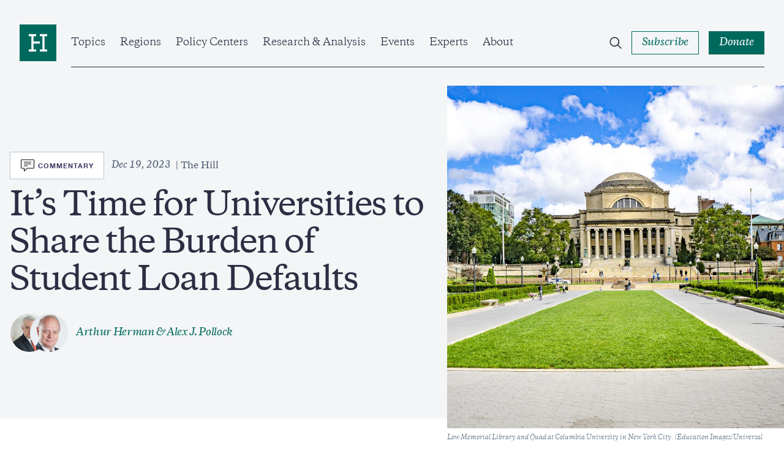

--- FILE ---
content_type: text/html; charset=UTF-8
request_url: https://www.hudson.org/education/it-time-universities-share-burden-student-loan-default-arthur-herman-alex-pollock
body_size: 33630
content:

<!DOCTYPE html>
<html lang="en" dir="ltr" prefix="og: https://ogp.me/ns#">
  <head>
    <meta charset="utf-8" />
<meta name="description" content="While the nation is rightly worried about the proliferation of antisemitism on its college campuses, another higher education abuse also needs prompt attention." />
<link rel="canonical" href="https://www.hudson.org/education/it-time-universities-share-burden-student-loan-default-arthur-herman-alex-pollock" />
<meta property="og:site_name" content="Hudson Institute" />
<meta property="og:url" content="https://www.hudson.org/education/it-time-universities-share-burden-student-loan-default-arthur-herman-alex-pollock" />
<meta property="og:title" content="It’s Time for Universities to Share the Burden of Student Loan Defaults" />
<meta property="og:description" content="While the nation is rightly worried about the proliferation of antisemitism on its college campuses, another higher education abuse also needs prompt attention." />
<meta property="og:image" content="https://www.hudson.org/sites/default/files/styles/open_graph/public/2023-12/GettyImages-1289255362.jpg?h=4806e3a0&amp;itok=QmCv9J9m" />
<meta name="twitter:card" content="summary_large_image" />
<meta name="twitter:description" content="While the nation is rightly worried about the proliferation of antisemitism on its college campuses, another higher education abuse also needs prompt attention." />
<meta name="twitter:image" content="https://www.hudson.org/sites/default/files/styles/twitter_card/public/2023-12/GettyImages-1289255362.jpg?h=4806e3a0&amp;itok=JC7iVhL0" />
<meta name="Generator" content="Drupal 10 (https://www.drupal.org)" />
<meta name="MobileOptimized" content="width" />
<meta name="HandheldFriendly" content="true" />
<meta name="viewport" content="width=device-width, initial-scale=1.0" />
<link rel="icon" href="/themes/custom/hudson_2022/favicon.ico" type="image/vnd.microsoft.icon" />

    <title>It’s Time for Universities to Share the Burden of Student Loan Defaults | Hudson Institute</title>
    <link rel="stylesheet" media="all" href="/sites/default/files/css/css_b4pXVpBs8j1F0xr5JZBByfMCr_UW9S79_PWLnvLYSRM.css?delta=0&amp;language=en&amp;theme=hudson_2022&amp;include=eJxljOEKwyAMhF_I6ugLSdRMHdEUk7L17dfSFQb9kyN3911AVRxeOFYgLwVG7dmHVZW7ONGN9t9EWDQWcAEETeSBLo11AbJppzibsibh7ufHPLtMHICmC_2PjnmctFQxsoliOwffGJ48mvuphRd8biYSNuxqEypUEqucM93Zq9ZQBPI9P84Xt59dWw" />
<link rel="stylesheet" media="all" href="/sites/default/files/css/css_TS9uGOGIUa-OisnyajgV9WfiSz9xTJL1VWqQZCnryng.css?delta=1&amp;language=en&amp;theme=hudson_2022&amp;include=eJxljOEKwyAMhF_I6ugLSdRMHdEUk7L17dfSFQb9kyN3911AVRxeOFYgLwVG7dmHVZW7ONGN9t9EWDQWcAEETeSBLo11AbJppzibsibh7ufHPLtMHICmC_2PjnmctFQxsoliOwffGJ48mvuphRd8biYSNuxqEypUEqucM93Zq9ZQBPI9P84Xt59dWw" />

    
    <!-- Google Tag Manager -->
    <script>(function(w,d,s,l,i){w[l]=w[l]||[];w[l].push({'gtm.start':
    new Date().getTime(),event:'gtm.js'});var f=d.getElementsByTagName(s)[0],
    j=d.createElement(s),dl=l!='dataLayer'?'&l='+l:'';j.async=true;j.src=
    'https://www.googletagmanager.com/gtm.js?id='+i+dl;f.parentNode.insertBefore(j,f);
    })(window,document,'script','dataLayer','GTM-W62FM8F');</script>
    <!-- End Google Tag Manager -->
  </head>
  <body class="hero-page article-page path-node page-node-type-short-form-article">
    <!-- Google Tag Manager (noscript) -->
    <noscript><iframe src="https://www.googletagmanager.com/ns.html?id=GTM-W62FM8F"
    height="0" width="0" style="display:none;visibility:hidden"></iframe></noscript>
    <!-- End Google Tag Manager (noscript) -->
        <a href="#main-content" class="visually-hidden focusable">
      Skip to main content
    </a>
    
      <div class="dialog-off-canvas-main-canvas" data-off-canvas-main-canvas>
    <div class="layout-container">
  

  <header role="banner" class="region__header">
      <div class="header__inner">
    <div class="header__wrapper">
      <div id="block-sitebranding" class="block block-system block-system-branding-block block-sitebranding">
  
    
        <a href="/" rel="home" class="logo">
      <span class="visually-hidden">Home</span>
      <span class="logo--desktop">
        <svg width="80" height="80" viewBox="0 0 80 80" fill="none" xmlns="http://www.w3.org/2000/svg"><path fill="#fff" d="M5 7h71.75v70H5z"/><path d="M60 58.861H44v-4.576h5.715v-28.57H44v-4.57h16v4.57h-5.715v28.57H60v4.576zM36 25.715h-5.715v11.43H44v4.57H30.285v12.57H36v4.576H20v-4.576h5.715v-28.57H20v-4.57h16v4.57zM80 0H0v80h80V0z"/></svg>
      </span>
      <span class="logo--mobile">
        <svg width="198" height="20" viewBox="0 0 198 20" fill="none" xmlns="http://www.w3.org/2000/svg"><g clip-path="url(#clip0_2281_4046)"><path d="M183.225 18.222c-1.489 0-2.243-.776-2.243-2.532V8.176h3.809V6.834h-3.809V4.05h-.736a12.935 12.935 0 01-3.586 3.273v.852h1.881v8.366c0 2.509 1.682 3.466 3.539 3.466a4.516 4.516 0 002.821-1.167v-.951a4.464 4.464 0 01-1.676.315m-24.725.018c-1.489 0-2.248-.776-2.248-2.532V8.176h3.785V6.834h-3.809V4.05h-.73a12.95 12.95 0 01-3.592 3.273v.852h1.881v8.366c0 2.509 1.682 3.466 3.539 3.466a4.509 4.509 0 002.822-1.167v-.951a4.444 4.444 0 01-1.671.315m-142.123-7.47H5.49v5.998c0 1.634.976 1.902 2.804 1.978v1.05H0v-1.05c1.834-.076 2.81-.344 2.81-1.978V3.757c0-1.634-.976-1.902-2.81-1.978V.734h8.3V1.78c-1.828.076-2.804.344-2.804 1.978v5.635h10.858V3.757c0-1.634-.975-1.902-2.81-1.978V.734h8.306V1.78c-1.834.076-2.809.344-2.809 1.978v12.975c0 1.634.975 1.902 2.81 1.978v1.05h-8.3v-1.05c1.834-.076 2.81-.344 2.81-1.978l-.007-5.998z"/><path d="M32.062 17.597a6.002 6.002 0 01-4.539 2.386c-2.394 0-4.088-1.166-4.088-3.996V9.371c0-.881-.42-1.126-1.641-1.272l-.439-.047v-.956l4.007-.49h.631l-.117 2.537v6.535c0 1.808 1.022 2.468 2.465 2.468 1.443 0 2.687-.782 3.709-1.61V9.37c0-.881-.415-1.126-1.635-1.272l-.438-.047v-.956l4.006-.49h.631l-.123 2.537v7.853c0 .829.27.998 1.42 1.12l.66.076v.975l-4.276.851h-.368l.135-2.42zm7.397-4.501c0 2.392 1.098 5 4.246 5a5.059 5.059 0 003.639-1.534V11.27c0-2.334-1.782-3.296-3.639-3.296-2.564 0-4.246 1.832-4.246 5.122zm8.13 6.902h-.368l.123-2.264a5.747 5.747 0 01-4.562 2.264c-3.761 0-5.84-2.73-5.84-6.097 0-4.51 3.177-7.316 6.886-7.316a5.688 5.688 0 013.504 1.05V2.466l-1.828-.66v-.583l3.54-1.22h.852l-.122 2.101v14.878c0 .828.268 1.003 1.419 1.12l.66.076v.974l-4.264.846zm5.444-1.235l-.146-3.244h1.028c.514 2.1 1.659 3.22 3.685 3.22 1.712 0 2.74-.758 2.74-2.17 0-1.167-.836-1.633-2.226-2.047l-1.711-.537c-2.05-.636-3.318-1.465-3.318-3.688 0-2.222 1.752-3.681 4.515-3.681a8.091 8.091 0 014.2 1.05v3.022h-1.022c-.392-1.972-1.443-2.777-3.248-2.777-1.32 0-2.249.584-2.249 1.879 0 1.02.584 1.458 1.805 1.85l1.934.583c2.295.682 3.54 1.61 3.54 3.926 0 2.416-1.981 3.874-4.96 3.874a7.822 7.822 0 01-4.567-1.26zm21.593-4.883c0-3.145-1.71-5.783-4.637-5.783-2.442 0-3.662 1.955-3.662 4.61 0 3.15 1.705 5.781 4.637 5.781 2.442 0 3.662-1.948 3.662-4.609zm-10.893-.34a6.756 6.756 0 014.3-6.493 6.776 6.776 0 012.71-.46c3.86 0 6.494 2.706 6.494 6.464a6.748 6.748 0 01-1.984 4.985 6.764 6.764 0 01-4.996 1.97c-3.86 0-6.5-2.714-6.5-6.465m25.13-2.614c0-1.803-.952-2.363-2.564-2.363a7.177 7.177 0 00-4.03 1.51v7.34c0 1.126.83 1.249 1.95 1.395v.95h-6.349v-.95c1.128-.146 1.957-.269 1.957-1.395V9.246l-1.834-.857v-.584l3.54-1.22h.858l-.122 2.393c1.074-1.167 3.025-2.392 4.958-2.392 2.39 0 4.089 1.167 4.089 4.002v6.826c0 1.126.83 1.249 1.95 1.395v.95h-6.36v-.95c1.127-.146 1.957-.269 1.957-1.395v-6.487zm12.622-7.17c0-1.634-.976-1.902-2.81-1.972V.735h8.306v1.05c-1.834.07-2.81.338-2.81 1.972v12.975c0 1.634.976 1.902 2.81 1.978v1.05h-8.294v-1.05c1.834-.076 2.809-.344 2.809-1.978l-.011-12.975zm17.972 7.17c0-1.803-.952-2.363-2.564-2.363a7.18 7.18 0 00-4.031 1.51v7.34c0 1.126.83 1.249 1.951 1.395v.95h-6.349v-.95c1.128-.146 1.957-.269 1.957-1.395V9.246l-1.805-.857v-.584l3.54-1.22h.858l-.122 2.393c1.074-1.167 3.025-2.392 4.958-2.392 2.389 0 4.089 1.167 4.089 4.002v6.826c0 1.126.829 1.249 1.951 1.395v.95h-6.39v-.95c1.127-.146 1.957-.269 1.957-1.395v-6.487zm5.681 7.836l-.146-3.244h1.028c.514 2.1 1.658 3.22 3.685 3.22 1.711 0 2.734-.758 2.734-2.17 0-1.167-.83-1.633-2.22-2.047l-1.711-.537c-2.05-.636-3.318-1.465-3.318-3.688 0-2.222 1.752-3.681 4.515-3.681a8.093 8.093 0 014.2 1.05v3.022h-1.022c-.392-1.972-1.443-2.777-3.248-2.777-1.32 0-2.249.584-2.249 1.879 0 1.02.584 1.458 1.805 1.85l1.933.583c2.296.682 3.54 1.61 3.54 3.926 0 2.416-1.98 3.874-4.959 3.874a7.808 7.808 0 01-4.567-1.266m22.994-17.683a1.71 1.71 0 11-1.706 1.71 1.705 1.705 0 011.706-1.71zM149.4 17.41c0 1.126.835 1.249 1.957 1.395v.95h-6.349v-.95c1.121-.146 1.951-.269 1.951-1.395V9.242l-1.829-.857V7.8l3.54-1.22h.853l-.123 2.54v8.29zm38.352-6.192h6.81c0-1.703-1.168-3.121-3.346-3.121a3.394 3.394 0 00-3.464 3.121zm9.497.537v.683h-9.573c0 3.366 1.466 5.443 4.673 5.443a5.217 5.217 0 004.199-1.931l.707.32c-.537 1.751-2.219 3.729-5.666 3.729-3.93 0-6.249-2.8-6.249-6.29 0-4.27 2.733-7.123 6.471-7.123 3.563 0 5.421 2.246 5.421 5.17m-21.423 6.341c-1.168-.117-1.419-.292-1.419-1.12V9.124l.123-2.538h-.637l-4.001.49v.974l.438.047c1.221.146 1.636.39 1.636 1.272v7.147c-1.022.828-2.22 1.61-3.709 1.61-1.49 0-2.471-.66-2.471-2.468V9.124l.123-2.538h-.596l-3.948.478v.992l.379.041c1.221.146 1.636.39 1.636 1.272v6.634c0 2.852 1.688 4.002 4.088 4.002a6.026 6.026 0 004.539-2.392l-.123 2.392h.368l4.275-.858v-.968l-.701-.082zm-33.879.125c-1.489 0-2.248-.776-2.248-2.532V8.176h3.814V6.834h-3.814V4.05h-.731a12.864 12.864 0 01-3.592 3.273v.852h1.881v8.366c0 2.509 1.688 3.466 3.545 3.466a4.52 4.52 0 002.822-1.167v-.951a4.473 4.473 0 01-1.677.315"/></g><defs><clipPath id="clip0_2281_4046"><path d="M0 0h197.273v20H0z"/></clipPath></defs></svg>
      </span>
    </a>
  </div>
<div id="block-hudsonmainmenu" class="block block-hud-menu block-hud-main-menu block-hudsonmainmenu">
  
  
      

  <ul class="menu menu-level-0">
            
      <li class="menu-item menu-item--expanded topics">
        <a href="/topics" data-drupal-link-system-path="node/45004">Topics</a>
                          
  
  <div class="menu_link_content menu-link-contentmain view-mode-default menu-dropdown menu-dropdown-0 menu-type-default">
              


            <div class="field field-featured-article"><article>
  
  

  <div>
    


<div class="research-card research-card--article">
  <div class="research-card__image ">
            <div class="media media--image">
  
        <img loading="eager" srcset="/sites/default/files/styles/16_9_sm/public/2025-12/GettyImages-2245736219.jpg?h=bce95198&amp;itok=y8zHgcng 480w, /sites/default/files/styles/16_9_md/public/2025-12/GettyImages-2245736219.jpg?h=bce95198&amp;itok=PqJRcBgH 768w, /sites/default/files/styles/16_9_lg/public/2025-12/GettyImages-2245736219.jpg?h=bce95198&amp;itok=sEtqHRRO 1024w, /sites/default/files/styles/16_9_xl/public/2025-12/GettyImages-2245736219.jpg?h=bce95198&amp;itok=lz6CaXEj 1920w" sizes="(min-width:1920px) 1920px, 100%" width="480" height="270" src="/sites/default/files/styles/16_9_sm/public/2025-12/GettyImages-2245736219.jpg?h=bce95198&amp;itok=y8zHgcng" alt="The Free Press: China’s Stealth War Has Already Begun  By Nikki R. Haley and John P. Walters  December 16, 2025" />




  <div class="field field--name-field-caption field--type-string-long field--label-visually_hidden">
    <div class="visually-hidden">Caption</div>
                  <div>Chinese People&#039;s Liberation Army honour guard members march during a welcoming ceremony at the Great Hall of the People on November 12, 2025, in Beijing, China. (Getty Images)</div>
              </div>

</div>


              <div class="research-card__category">
        
<button class="button button--tag"><span class="button--text">
  <a href="/national-security-defense" hreflang="en">National Security and Defense</a>
</span></button>      </div>
      </div>
  <div class="research-card__content">
    <div class="research-card__category research-card__category--mobile">
      
    </div>
    <div class="research-card__title">
      <a href="/national-security-defense/chinas-stealth-war-has-already-begun-nikki-haley-john-walters"><span>China’s Stealth War Has Already Begun</span>
</a>
    </div>
                  <div class="research-card__author">
          
      
  
                                    
      
                            
  
                                    
      
                      

<div class="expert-author">
      <div class="expert-author--images">
              <div class="expert-author--image">
                      


            <div class="field field-eb-image"><div class="media media--image">
  
      <img loading="lazy" src="/sites/default/files/styles/large/public/2024-04/nikki_haley_hudson.png?h=920cf11c&amp;itok=9Qgnoyb3" width="480" height="480" alt="nikki_haley_hudson" />




</div>
</div>
      
                        
  <div class="expert-author--drop expert-author--drop-wrapper">
    <div>
      <div class="expert-author--drop-image">
        


            <div class="field field-eb-image"><div class="media media--image">
  
      <img loading="lazy" src="/sites/default/files/styles/large/public/2024-04/nikki_haley_hudson.png?h=920cf11c&amp;itok=9Qgnoyb3" width="480" height="480" alt="nikki_haley_hudson" />




</div>
</div>
      
      </div>
      <div class="expert-author--drop-right">
        <div class="expert-author--drop-name">
          <a href="/experts/nikki-haley">Nikki R. Haley</a>
        </div>
        <div class="expert-author--drop-position">
          Walter P. Stern Chair
        </div>
      </div>
    </div>
  </div>

        </div>
              <div class="expert-author--image">
                      


            <div class="field field-eb-image"><div class="media media--image">
  
      <img loading="lazy" src="/sites/default/files/styles/large/public/2022-10/john_walters_hero.jpg?h=46fc168e&amp;itok=vtxh0nmI" width="480" height="480" alt="john_walters" />




</div>
</div>
      
                        
  <div class="expert-author--drop expert-author--drop-wrapper">
    <div>
      <div class="expert-author--drop-image">
        


            <div class="field field-eb-image"><div class="media media--image">
  
      <img loading="lazy" src="/sites/default/files/styles/large/public/2022-10/john_walters_hero.jpg?h=46fc168e&amp;itok=vtxh0nmI" width="480" height="480" alt="john_walters" />




</div>
</div>
      
      </div>
      <div class="expert-author--drop-right">
        <div class="expert-author--drop-name">
          <a href="/experts/559-john-p-walters">John P. Walters</a>
        </div>
        <div class="expert-author--drop-position">
          President and CEO

        </div>
      </div>
    </div>
  </div>

        </div>
                </div>
    <div class="expert-author--content">
    <div class="expert-author--names">
      <a href="/experts/nikki-haley">Nikki R. Haley</a> & <a href="/experts/559-john-p-walters">John P. Walters</a>
                    <div class="article-teaser--type article-teaser--type-author">
                      Commentary
                  </div>
          </div>
      </div>
</div>

          <div class="research-card__meta">
                          


            <div class="field field-date"><time datetime="2025-12-16T12:00:00Z">Dec 16, 2025</time>
</div>
      
                        


            <div class="field field-content-type-tag">Commentary</div>
      
                          <div class="research-card__reading-time">
                    5
 Min Read
              </div>
                      </div>
        </div>
            </div>
</div>
  </div>
</article>
</div>
      
  <ul class="menu menu-level-1">
            
      <li class="menu-item">
        <a href="/national-security-defense" data-drupal-link-system-path="taxonomy/term/204">National Security &amp; Defense</a>
                          
  
  <div class="menu_link_content menu-link-contentmain view-mode-default menu-dropdown menu-dropdown-1 menu-type-default">
              
      </div>



                      </li>
                
      <li class="menu-item">
        <a href="/foreign-policy" data-drupal-link-system-path="taxonomy/term/210">Foreign Policy</a>
                          
  
  <div class="menu_link_content menu-link-contentmain view-mode-default menu-dropdown menu-dropdown-1 menu-type-default">
              
      </div>



                      </li>
                
      <li class="menu-item">
        <a href="/economics" data-drupal-link-system-path="taxonomy/term/195">Economics</a>
                          
  
  <div class="menu_link_content menu-link-contentmain view-mode-default menu-dropdown menu-dropdown-1 menu-type-default">
              
      </div>



                      </li>
                
      <li class="menu-item">
        <a href="/energy" data-drupal-link-system-path="taxonomy/term/193">Energy</a>
                          
  
  <div class="menu_link_content menu-link-contentmain view-mode-default menu-dropdown menu-dropdown-1 menu-type-default">
              
      </div>



                      </li>
                
      <li class="menu-item">
        <a href="/human-rights" data-drupal-link-system-path="taxonomy/term/198">Human Rights</a>
                          
  
  <div class="menu_link_content menu-link-contentmain view-mode-default menu-dropdown menu-dropdown-1 menu-type-default">
              
      </div>



                      </li>
                
      <li class="menu-item">
        <a href="/domestic-policy" data-drupal-link-system-path="taxonomy/term/194">Domestic Policy</a>
                          
  
  <div class="menu_link_content menu-link-contentmain view-mode-default menu-dropdown menu-dropdown-1 menu-type-default">
              
      </div>



                      </li>
                
      <li class="menu-item">
        <a href="/technology" data-drupal-link-system-path="taxonomy/term/212">Technology</a>
                          
  
  <div class="menu_link_content menu-link-contentmain view-mode-default menu-dropdown menu-dropdown-1 menu-type-default">
              
      </div>



                      </li>
                
      <li class="menu-item">
        <a href="/trade" data-drupal-link-system-path="taxonomy/term/208">Trade</a>
                          
  
  <div class="menu_link_content menu-link-contentmain view-mode-default menu-dropdown menu-dropdown-1 menu-type-default">
              
      </div>



                      </li>
                
      <li class="menu-item">
        <a href="/topics" data-drupal-link-system-path="node/45004">View All</a>
                          
  
  <div class="menu_link_content menu-link-contentmain view-mode-default menu-dropdown menu-dropdown-1 menu-type-default">
              
      </div>



                      </li>
        </ul>



      </div>



                          <button class="submenu--trigger">
            <span class="visually-hidden">Open Submenu</span>
            <svg width="12" height="14" viewBox="0 0 12 14" fill="none" xmlns="http://www.w3.org/2000/svg"><path clip-rule="evenodd" d="M3.75.836l.707.707 4.75 4.75.707.707-.707.707-4.75 4.75-.707.707-1.414-1.414.707-.707L7.086 7 3.043 2.957l-.707-.707L3.75.836z"/></svg>
          </button>
              </li>
                
      <li class="menu-item menu-item--expanded regions">
        <a href="/regions" data-drupal-link-system-path="node/45010">Regions</a>
                          
  
  <div class="menu_link_content menu-link-contentmain view-mode-default menu-dropdown menu-dropdown-0 menu-type-default">
              


            <div class="field field-featured-article"><article>
  
  

  <div>
    


<div class="research-card research-card--article">
  <div class="research-card__image ">
            <div class="media media--image">
  
        <img loading="eager" srcset="/sites/default/files/styles/16_9_sm/public/2025-12/GettyImages-2251524763.jpg?h=641380dd&amp;itok=cW5frA7J 480w, /sites/default/files/styles/16_9_md/public/2025-12/GettyImages-2251524763.jpg?h=641380dd&amp;itok=mqJO0Iib 768w, /sites/default/files/styles/16_9_lg/public/2025-12/GettyImages-2251524763.jpg?h=641380dd&amp;itok=NyueKrzb 1024w, /sites/default/files/styles/16_9_xl/public/2025-12/GettyImages-2251524763.jpg?h=641380dd&amp;itok=H9zVK7uB 1920w" sizes="(min-width:1920px) 1920px, 100%" width="480" height="270" src="/sites/default/files/styles/16_9_sm/public/2025-12/GettyImages-2251524763.jpg?h=641380dd&amp;itok=cW5frA7J" alt="European Leaders, NATO Secretary General Mark Rutte, and Ukrainian President Volodymyr Zelenskyy pose for a family photo on December 15, 2025, at the Chancellery in Berlin, Germany. (Getty Images) Share to Twitter" />




  <div class="field field--name-field-caption field--type-string-long field--label-visually_hidden">
    <div class="visually-hidden">Caption</div>
                  <div>European leaders, NATO Secretary General Mark Rutte, and Ukrainian President Volodymyr Zelenskyy pose for a family photo on December 15, 2025, at the Chancellery in Berlin, Germany. (Getty Images)<br />
</div>
              </div>

</div>


              <div class="research-card__category">
        
<button class="button button--tag"><span class="button--text">
  <a href="/defense-strategy" hreflang="en">Defense Strategy</a>
</span></button>      </div>
      </div>
  <div class="research-card__content">
    <div class="research-card__category research-card__category--mobile">
      
    </div>
    <div class="research-card__title">
      <a href="/defense-strategy/how-secure-ukraine-without-article-5-guarantee-can-kasapoglpu"><span>How to Secure Ukraine Without an Article 5 Guarantee</span>
</a>
    </div>
                  <div class="research-card__author">
          
      
  
                                    
      
                      

<div class="expert-author">
      <div class="expert-author--images">
              <div class="expert-author--image">
                      


            <div class="field field-eb-image"><div class="media media--image">
  
      <img loading="lazy" src="/sites/default/files/styles/large/public/2025-04/2025%200326%20--%20Hudson%20Headshots%20--%20%200370%2016%209.jpg?h=26736de1&amp;itok=bUqi0Vnr" width="480" height="480" alt="Can Kasapoglu Hudson Institute" />




</div>
</div>
      
                        
  <div class="expert-author--drop expert-author--drop-wrapper">
    <div>
      <div class="expert-author--drop-image">
        


            <div class="field field-eb-image"><div class="media media--image">
  
      <img loading="lazy" src="/sites/default/files/styles/large/public/2025-04/2025%200326%20--%20Hudson%20Headshots%20--%20%200370%2016%209.jpg?h=26736de1&amp;itok=bUqi0Vnr" width="480" height="480" alt="Can Kasapoglu Hudson Institute" />




</div>
</div>
      
      </div>
      <div class="expert-author--drop-right">
        <div class="expert-author--drop-name">
          <a href="/experts/1452-can-kasapoglu">Can Kasapoğlu</a>
        </div>
        <div class="expert-author--drop-position">
          Senior Fellow (Nonresident)
        </div>
      </div>
    </div>
  </div>

        </div>
                </div>
    <div class="expert-author--content">
    <div class="expert-author--names">
      <a href="/experts/1452-can-kasapoglu">Can Kasapoğlu</a>
                    <div class="article-teaser--type article-teaser--type-author">
                      Reports
                  </div>
          </div>
      </div>
</div>

          <div class="research-card__meta">
                          


            <div class="field field-date"><time datetime="2025-12-19T12:00:00Z">Dec 19, 2025</time>
</div>
      
                        


            <div class="field field-content-type-tag">Reports</div>
      
                          <div class="research-card__reading-time">
                    5
 Min Read
              </div>
                      </div>
        </div>
            </div>
</div>
  </div>
</article>
</div>
      
  <ul class="menu menu-level-1">
            
      <li class="menu-item">
        <a href="/indo-pacific" data-drupal-link-system-path="taxonomy/term/240">Indo-Pacific</a>
                          
  
  <div class="menu_link_content menu-link-contentmain view-mode-default menu-dropdown menu-dropdown-1 menu-type-default">
              
      </div>



                      </li>
                
      <li class="menu-item">
        <a href="/middle-east" data-drupal-link-system-path="taxonomy/term/254">Middle East</a>
                          
  
  <div class="menu_link_content menu-link-contentmain view-mode-default menu-dropdown menu-dropdown-1 menu-type-default">
              
      </div>



                      </li>
                
      <li class="menu-item">
        <a href="/europe" data-drupal-link-system-path="taxonomy/term/227">Europe &amp; Central Asia</a>
                          
  
  <div class="menu_link_content menu-link-contentmain view-mode-default menu-dropdown menu-dropdown-1 menu-type-default">
              
      </div>



                      </li>
                
      <li class="menu-item">
        <a href="/south-asia" data-drupal-link-system-path="taxonomy/term/252">South Asia</a>
                          
  
  <div class="menu_link_content menu-link-contentmain view-mode-default menu-dropdown menu-dropdown-1 menu-type-default">
              
      </div>



                      </li>
                
      <li class="menu-item">
        <a href="/africa" data-drupal-link-system-path="taxonomy/term/256">Africa</a>
                          
  
  <div class="menu_link_content menu-link-contentmain view-mode-default menu-dropdown menu-dropdown-1 menu-type-default">
              
      </div>



                      </li>
                
      <li class="menu-item">
        <a href="/americas" data-drupal-link-system-path="taxonomy/term/225">Americas</a>
                          
  
  <div class="menu_link_content menu-link-contentmain view-mode-default menu-dropdown menu-dropdown-1 menu-type-default">
              
      </div>



                      </li>
        </ul>



      </div>



                          <button class="submenu--trigger">
            <span class="visually-hidden">Open Submenu</span>
            <svg width="12" height="14" viewBox="0 0 12 14" fill="none" xmlns="http://www.w3.org/2000/svg"><path clip-rule="evenodd" d="M3.75.836l.707.707 4.75 4.75.707.707-.707.707-4.75 4.75-.707.707-1.414-1.414.707-.707L7.086 7 3.043 2.957l-.707-.707L3.75.836z"/></svg>
          </button>
              </li>
                
      <li class="menu-item menu-item--expanded policy-centers">
        <a href="/policycenters" data-drupal-link-system-path="node/45018">Policy Centers</a>
                          
  
  <div class="menu_link_content menu-link-contentmain view-mode-default menu-dropdown menu-dropdown-0 menu-type-default">
              


            <div class="field field-featured-article"><article>
  
  

  <div>
    


<div class="research-card research-card--article">
  <div class="research-card__image ">
            <div class="media media--image">
  
        <img loading="eager" srcset="/sites/default/files/styles/16_9_sm/public/2025-12/%D0%9A%D1%80%D0%B0%D1%81%D0%BD%D0%BE%D1%8F%D1%80%D1%81%D0%BA%2C_%D1%87%D0%B5%D1%82%D0%B2%D0%B5%D1%80%D1%82%D1%8B%D0%B9_%D0%BC%D0%BE%D1%81%D1%82.jpg?h=b39c5fef&amp;itok=New--dCC 480w, /sites/default/files/styles/16_9_md/public/2025-12/%D0%9A%D1%80%D0%B0%D1%81%D0%BD%D0%BE%D1%8F%D1%80%D1%81%D0%BA%2C_%D1%87%D0%B5%D1%82%D0%B2%D0%B5%D1%80%D1%82%D1%8B%D0%B9_%D0%BC%D0%BE%D1%81%D1%82.jpg?h=b39c5fef&amp;itok=_jFla-w6 768w, /sites/default/files/styles/16_9_lg/public/2025-12/%D0%9A%D1%80%D0%B0%D1%81%D0%BD%D0%BE%D1%8F%D1%80%D1%81%D0%BA%2C_%D1%87%D0%B5%D1%82%D0%B2%D0%B5%D1%80%D1%82%D1%8B%D0%B9_%D0%BC%D0%BE%D1%81%D1%82.jpg?h=b39c5fef&amp;itok=e6XIkz-Q 1024w, /sites/default/files/styles/16_9_xl/public/2025-12/%D0%9A%D1%80%D0%B0%D1%81%D0%BD%D0%BE%D1%8F%D1%80%D1%81%D0%BA%2C_%D1%87%D0%B5%D1%82%D0%B2%D0%B5%D1%80%D1%82%D1%8B%D0%B9_%D0%BC%D0%BE%D1%81%D1%82.jpg?h=b39c5fef&amp;itok=RfL3NW_g 1920w" sizes="(min-width:1920px) 1920px, 100%" width="480" height="270" src="/sites/default/files/styles/16_9_sm/public/2025-12/%D0%9A%D1%80%D0%B0%D1%81%D0%BD%D0%BE%D1%8F%D1%80%D1%81%D0%BA%2C_%D1%87%D0%B5%D1%82%D0%B2%D0%B5%D1%80%D1%82%D1%8B%D0%B9_%D0%BC%D0%BE%D1%81%D1%82.jpg?h=b39c5fef&amp;itok=New--dCC" alt="Disabling One Bridge Could Shatter Russia’s War Machine (and It’s Not the Kerch) Luke Coffey and Can Kasapoğlu" />




  <div class="field field--name-field-caption field--type-string-long field--label-visually_hidden">
    <div class="visually-hidden">Caption</div>
                  <div>Bridges are seen crossing the Yenisei River in Krasnoyarsk, Russia, in February 2017, with a road bridge in the foreground and rail bridge in the background. (Wikimedia Commons)</div>
              </div>

</div>


              <div class="research-card__category">
        
<button class="button button--tag"><span class="button--text">
  <a href="/national-security-defense" hreflang="en">National Security and Defense</a>
</span></button>      </div>
      </div>
  <div class="research-card__content">
    <div class="research-card__category research-card__category--mobile">
      
    </div>
    <div class="research-card__title">
      <a href="/disabling-one-bridge-could-shatter-russias-war-machine-its-not-kerch-luke-coffey-can-kasapoglu"><span>Disabling One Bridge Could Shatter Russia’s War Machine (and It’s Not the Kerch)</span>
</a>
    </div>
                  <div class="research-card__author">
          
      
  
                                    
      
                            
  
                                    
      
                      

<div class="expert-author">
      <div class="expert-author--images">
              <div class="expert-author--image">
                      


            <div class="field field-eb-image"><div class="media media--image">
  
      <img loading="lazy" src="/sites/default/files/styles/large/public/2022-10/luke_coffey.png?h=a7fbe181&amp;itok=JiHG9Akn" width="480" height="480" alt="luke_coffey" />




</div>
</div>
      
                        
  <div class="expert-author--drop expert-author--drop-wrapper">
    <div>
      <div class="expert-author--drop-image">
        


            <div class="field field-eb-image"><div class="media media--image">
  
      <img loading="lazy" src="/sites/default/files/styles/large/public/2022-10/luke_coffey.png?h=a7fbe181&amp;itok=JiHG9Akn" width="480" height="480" alt="luke_coffey" />




</div>
</div>
      
      </div>
      <div class="expert-author--drop-right">
        <div class="expert-author--drop-name">
          <a href="/experts/1453-luke-coffey">Luke Coffey</a>
        </div>
        <div class="expert-author--drop-position">
          Senior Fellow, Center on Europe and Eurasia
        </div>
      </div>
    </div>
  </div>

        </div>
              <div class="expert-author--image">
                      


            <div class="field field-eb-image"><div class="media media--image">
  
      <img loading="lazy" src="/sites/default/files/styles/large/public/2025-04/2025%200326%20--%20Hudson%20Headshots%20--%20%200370%2016%209.jpg?h=26736de1&amp;itok=bUqi0Vnr" width="480" height="480" alt="Can Kasapoglu Hudson Institute" />




</div>
</div>
      
                        
  <div class="expert-author--drop expert-author--drop-wrapper">
    <div>
      <div class="expert-author--drop-image">
        


            <div class="field field-eb-image"><div class="media media--image">
  
      <img loading="lazy" src="/sites/default/files/styles/large/public/2025-04/2025%200326%20--%20Hudson%20Headshots%20--%20%200370%2016%209.jpg?h=26736de1&amp;itok=bUqi0Vnr" width="480" height="480" alt="Can Kasapoglu Hudson Institute" />




</div>
</div>
      
      </div>
      <div class="expert-author--drop-right">
        <div class="expert-author--drop-name">
          <a href="/experts/1452-can-kasapoglu">Can Kasapoğlu</a>
        </div>
        <div class="expert-author--drop-position">
          Senior Fellow (Nonresident)
        </div>
      </div>
    </div>
  </div>

        </div>
                </div>
    <div class="expert-author--content">
    <div class="expert-author--names">
      <a href="/experts/1453-luke-coffey">Luke Coffey</a> & <a href="/experts/1452-can-kasapoglu">Can Kasapoğlu</a>
                    <div class="article-teaser--type article-teaser--type-author">
                      Reports
                  </div>
          </div>
      </div>
</div>

          <div class="research-card__meta">
                          


            <div class="field field-date"><time datetime="2025-12-19T12:00:00Z">Dec 19, 2025</time>
</div>
      
                        


            <div class="field field-content-type-tag">Reports</div>
      
                          <div class="research-card__reading-time">
                    8
 Min Read
              </div>
                      </div>
        </div>
            </div>
</div>
  </div>
</article>
</div>
      
  <ul class="menu menu-level-1">
            
      <li class="menu-item">
        <a href="/policycenters/center-defense-concepts-and-technology">Center for Defense Concepts and Technology</a>
                          
  
  <div class="menu_link_content menu-link-contentmain view-mode-default menu-dropdown menu-dropdown-1 menu-type-default">
              
      </div>



                      </li>
                
      <li class="menu-item">
        <a href="/policycenters/center-peace-security-middle-east" data-drupal-link-system-path="node/25519">Center for Peace and Security in the Middle East</a>
                          
  
  <div class="menu_link_content menu-link-contentmain view-mode-default menu-dropdown menu-dropdown-1 menu-type-default">
              
      </div>



                      </li>
                
      <li class="menu-item">
        <a href="/policy-centers/center-europe-eurasia" data-drupal-link-system-path="node/45545">Center on Europe and Eurasia</a>
                          
  
  <div class="menu_link_content menu-link-contentmain view-mode-default menu-dropdown menu-dropdown-1 menu-type-default">
              
      </div>



                      </li>
                
      <li class="menu-item">
        <a href="/china-center" data-drupal-link-system-path="node/25520">China Center</a>
                          
  
  <div class="menu_link_content menu-link-contentmain view-mode-default menu-dropdown menu-dropdown-1 menu-type-default">
              
      </div>



                      </li>
                
      <li class="menu-item">
        <a href="/policy-centers/initiative-american-energy-security" data-drupal-link-system-path="node/45058">Initiative on American Energy Security</a>
                          
  
  <div class="menu_link_content menu-link-contentmain view-mode-default menu-dropdown menu-dropdown-1 menu-type-default">
              
      </div>



                      </li>
                
      <li class="menu-item">
        <a href="/policycenters/japan-chair" data-drupal-link-system-path="node/25512">Japan Chair</a>
                          
  
  <div class="menu_link_content menu-link-contentmain view-mode-default menu-dropdown menu-dropdown-1 menu-type-default">
              
      </div>



                      </li>
                
      <li class="menu-item">
        <a href="/policycenters" data-drupal-link-system-path="node/45018">View All</a>
                          
  
  <div class="menu_link_content menu-link-contentmain view-mode-default menu-dropdown menu-dropdown-1 menu-type-default">
              
      </div>



                      </li>
        </ul>



      </div>



                          <button class="submenu--trigger">
            <span class="visually-hidden">Open Submenu</span>
            <svg width="12" height="14" viewBox="0 0 12 14" fill="none" xmlns="http://www.w3.org/2000/svg"><path clip-rule="evenodd" d="M3.75.836l.707.707 4.75 4.75.707.707-.707.707-4.75 4.75-.707.707-1.414-1.414.707-.707L7.086 7 3.043 2.957l-.707-.707L3.75.836z"/></svg>
          </button>
              </li>
                
      <li class="menu-item menu-item--expanded research--analysis">
        <a href="/research" data-drupal-link-system-path="node/45060">Research &amp; Analysis</a>
                          
  
  <div class="menu_link_content menu-link-contentmain view-mode-default menu-dropdown menu-dropdown-0 menu-type-default">
              


            <div class="field field-featured-article"><article>
  
  

  <div>
    


<div class="research-card research-card--article">
  <div class="research-card__image ">
            <div class="media media--image">
  
        <img loading="eager" srcset="/sites/default/files/styles/16_9_sm/public/2025-12/20250502ran8656906_0004.jpg?h=bab50b3c&amp;itok=rePBv1fR 480w, /sites/default/files/styles/16_9_md/public/2025-12/20250502ran8656906_0004.jpg?h=bab50b3c&amp;itok=FRVwA-wW 768w, /sites/default/files/styles/16_9_lg/public/2025-12/20250502ran8656906_0004.jpg?h=bab50b3c&amp;itok=BNbAL0kb 1024w, /sites/default/files/styles/16_9_xl/public/2025-12/20250502ran8656906_0004.jpg?h=bab50b3c&amp;itok=KRVKHFuf 1920w" sizes="(min-width:1920px) 1920px, 100%" width="480" height="270" src="/sites/default/files/styles/16_9_sm/public/2025-12/20250502ran8656906_0004.jpg?h=bab50b3c&amp;itok=rePBv1fR" alt="How the Australian Defence Force Can Use Uncrewed Systems for Twenty-First-Century Deterrence" />




  <div class="field field--name-field-caption field--type-string-long field--label-visually_hidden">
    <div class="visually-hidden">Caption</div>
                  <div>Royal Australian Navy officers and sailors stand at ease on board HMAS Choules during their port visit to Hobart, Tasmania, in May 2025. (Australian Department of Defense)</div>
              </div>

</div>


              <div class="research-card__category">
        
<button class="button button--tag"><span class="button--text">
  <a href="/defense-strategy" hreflang="en">Defense Strategy</a>
</span></button>      </div>
      </div>
  <div class="research-card__content">
    <div class="research-card__category research-card__category--mobile">
      
    </div>
    <div class="research-card__title">
      <a href="/defense-strategy/pickets-pouncers-protectors-bryan-clark-david-byrd"><span>Pickets, Pouncers, and Protectors</span>
</a>
    </div>
                  <div class="research-card__author">
          
      
  
                                    
      
                            
  
                                    
      
                      

<div class="expert-author">
      <div class="expert-author--images">
              <div class="expert-author--image">
                      


            <div class="field field-eb-image"><div class="media media--image">
  
      <img loading="lazy" src="/sites/default/files/styles/large/public/2022-10/bryan_clark.png?h=d3b079f4&amp;itok=2jtmlee3" width="480" height="480" alt="bryan_clark" />




</div>
</div>
      
                        
  <div class="expert-author--drop expert-author--drop-wrapper">
    <div>
      <div class="expert-author--drop-image">
        


            <div class="field field-eb-image"><div class="media media--image">
  
      <img loading="lazy" src="/sites/default/files/styles/large/public/2022-10/bryan_clark.png?h=d3b079f4&amp;itok=2jtmlee3" width="480" height="480" alt="bryan_clark" />




</div>
</div>
      
      </div>
      <div class="expert-author--drop-right">
        <div class="expert-author--drop-name">
          <a href="/experts/1303-bryan-clark">Bryan Clark</a>
        </div>
        <div class="expert-author--drop-position">
          Senior Fellow and Director, Center for Defense Concepts and Technology
        </div>
      </div>
    </div>
  </div>

        </div>
              <div class="expert-author--image">
                      


            <div class="field field-eb-image"><div class="media media--image">
  
      <img loading="lazy" src="/sites/default/files/styles/large/public/2023-08/2023%200719%20--%20Hudson%20Headshots%20--%20-586_0.jpg?h=21035a8e&amp;itok=wnpxR8nC" width="480" height="480" alt="David Byrd" />




</div>
</div>
      
                        
  <div class="expert-author--drop expert-author--drop-wrapper">
    <div>
      <div class="expert-author--drop-image">
        


            <div class="field field-eb-image"><div class="media media--image">
  
      <img loading="lazy" src="/sites/default/files/styles/large/public/2023-08/2023%200719%20--%20Hudson%20Headshots%20--%20-586_0.jpg?h=21035a8e&amp;itok=wnpxR8nC" width="480" height="480" alt="David Byrd" />




</div>
</div>
      
      </div>
      <div class="expert-author--drop-right">
        <div class="expert-author--drop-name">
          <a href="/experts/1410-david-byrd">David Byrd</a>
        </div>
        <div class="expert-author--drop-position">
          Fellow, Center for Defense Concepts and Technology

        </div>
      </div>
    </div>
  </div>

        </div>
                </div>
    <div class="expert-author--content">
    <div class="expert-author--names">
      <a href="/experts/1303-bryan-clark">Bryan Clark</a> & <a href="/experts/1410-david-byrd">David Byrd</a>
                    <div class="article-teaser--type article-teaser--type-author">
                      Reports
                  </div>
          </div>
      </div>
</div>

          <div class="research-card__meta">
                          


            <div class="field field-date"><time datetime="2025-12-11T12:00:00Z">Dec 11, 2025</time>
</div>
      
                        


            <div class="field field-content-type-tag">Reports</div>
      
                          <div class="research-card__reading-time">
                    Long Read
              </div>
                      </div>
        </div>
            </div>
</div>
  </div>
</article>
</div>
      
  <ul class="menu menu-level-1">
            
      <li class="menu-item">
        <a href="/search?article-type-ajax=259" data-drupal-link-query="{&quot;article-type-ajax&quot;:&quot;259&quot;}" data-drupal-link-system-path="node/2074">Commentary</a>
                          
  
  <div class="menu_link_content menu-link-contentmain view-mode-default menu-dropdown menu-dropdown-1 menu-type-default">
              
      </div>



                      </li>
                
      <li class="menu-item">
        <a href="/search?article-type-ajax=258" data-drupal-link-query="{&quot;article-type-ajax&quot;:&quot;258&quot;}" data-drupal-link-system-path="node/2074">Reports</a>
                          
  
  <div class="menu_link_content menu-link-contentmain view-mode-default menu-dropdown menu-dropdown-1 menu-type-default">
              
      </div>



                      </li>
                
      <li class="menu-item">
        <a href="/search?article-type-ajax=261" data-drupal-link-query="{&quot;article-type-ajax&quot;:&quot;261&quot;}" data-drupal-link-system-path="node/2074">Testimony</a>
                          
  
  <div class="menu_link_content menu-link-contentmain view-mode-default menu-dropdown menu-dropdown-1 menu-type-default">
              
      </div>



                      </li>
                
      <li class="menu-item">
        <a href="/search?article-type-ajax=260" data-drupal-link-query="{&quot;article-type-ajax&quot;:&quot;260&quot;}" data-drupal-link-system-path="node/2074">In the Media</a>
                          
  
  <div class="menu_link_content menu-link-contentmain view-mode-default menu-dropdown menu-dropdown-1 menu-type-default">
              
      </div>



                      </li>
                
      <li class="menu-item">
        <a href="/search?article-type-ajax=262" data-drupal-link-query="{&quot;article-type-ajax&quot;:&quot;262&quot;}" data-drupal-link-system-path="node/2074">Podcasts</a>
                          
  
  <div class="menu_link_content menu-link-contentmain view-mode-default menu-dropdown menu-dropdown-1 menu-type-default">
              
      </div>



                      </li>
        </ul>



      </div>



                          <button class="submenu--trigger">
            <span class="visually-hidden">Open Submenu</span>
            <svg width="12" height="14" viewBox="0 0 12 14" fill="none" xmlns="http://www.w3.org/2000/svg"><path clip-rule="evenodd" d="M3.75.836l.707.707 4.75 4.75.707.707-.707.707-4.75 4.75-.707.707-1.414-1.414.707-.707L7.086 7 3.043 2.957l-.707-.707L3.75.836z"/></svg>
          </button>
              </li>
                
      <li class="menu-item menu-item--expanded events">
        <a href="/events" data-drupal-link-system-path="node/45003">Events</a>
                          
  
  <div class="menu_link_content menu-link-contentmain view-mode-default menu-dropdown menu-dropdown-0 menu-type-default">
              


            <div class="field field-featured-article"><article class="is-past-event">
  
  

  <div>
    


<div class="research-card research-card--general">
  <div class="research-card__image ">
          


            <div class="field field-ed-header-image"><div class="media media--image">
  
        <img loading="eager" srcset="/sites/default/files/styles/16_9_sm/public/2025-11/GettyImages-2177460011.jpg?h=2992ba0a&amp;itok=Ba1MIIrd 480w, /sites/default/files/styles/16_9_md/public/2025-11/GettyImages-2177460011.jpg?h=2992ba0a&amp;itok=HeqUNq4w 768w, /sites/default/files/styles/16_9_lg/public/2025-11/GettyImages-2177460011.jpg?h=2992ba0a&amp;itok=wpq4vSYh 1024w, /sites/default/files/styles/16_9_xl/public/2025-11/GettyImages-2177460011.jpg?h=2992ba0a&amp;itok=4KPGGmDO 1920w" sizes="(min-width:1920px) 1920px, 100%" width="480" height="270" src="/sites/default/files/styles/16_9_sm/public/2025-11/GettyImages-2177460011.jpg?h=2992ba0a&amp;itok=Ba1MIIrd" alt="Getty Images" />




  <div class="field field--name-field-caption field--type-string-long field--label-visually_hidden">
    <div class="visually-hidden">Caption</div>
                  <div>Iranian protestors set fire to Israeli and American flags during a demonstration on October 8, 2024, in Tehran, Iran. (Getty Images)</div>
              </div>

</div>
</div>
      
              <div class="research-card__category">
        
<button class="button button--tag"><span class="button--text">
  Event
</span></button>      </div>
      </div>
  <div class="research-card__content">
    <div class="research-card__category research-card__category--mobile">
      
    </div>
    <div class="research-card__title">
      <a href="/events/antisemitism-national-security-threat"><span>Antisemitism as a National Security Threat </span>
</a>
    </div>
                  <div class="research-card__author">
          <div class="research-card__author--list">
                          <span class="author--names">Cole Bunzel</span>,                          <span class="author--names">Sebastian Gorka</span>,                          <span class="author--names">Adam Hadley</span>,                          <span class="author--names">Derek Harvey</span>,                          <span class="author--names">Ludovic Hood</span>,                          <span class="author--names">Scott Jennings</span>,                          <span class="author--names">Ambassador (ret.) Deborah E. Lipstadt, PhD</span>,                          <span class="author--names">Park MacDougald</span>,                          <span class="author--names">Congressman Brian Mast</span>,                          <span class="expert-author--names"><a href="/experts/1038-walter-russell-mead">Walter Mead</a>,                  </span>                          <span class="expert-author--names"><a href="/experts/1467-zineb-riboua">Zineb Riboua</a>,                  </span>                          <span class="author--names">Judd Rosenblatt</span>,                          <span class="expert-author--names"><a href="/experts/895-joel-scanlon">Joel Scanlon</a>,                  </span>                          <span class="expert-author--names"><a href="/experts/michael-sobolik">Michael Sobolik</a>,                  </span>                          <span class="author--names">Matt Spalding</span>,                          <span class="expert-author--names"><a href="/experts/559-john-p-walters">John Walters</a>,                  </span>                          <span class="expert-author--names"><a href="/experts/1035-michael-doran">Michael Doran</a>,                  </span>                          <span class="expert-author--names"><a href="/experts/1054-rebeccah-l-heinrichs">Rebeccah Heinrichs</a>,                  </span>                          <span class="expert-author--names"><a href="/experts/liel-leibovitz">Liel Leibovitz</a>,                  </span>                          <span class="expert-author--name"><a href="/experts/aaron-maclean">Aaron MacLean</a></span>                      </div>
        </div>
            <div class="research-card__meta">
        <div class="field field-date">
          <time>
            Dec 12, 2025
          </time>
        </div>
        <div class="field field-content-type-tag">
          event
        </div>
      </div>
      </div>
</div>
</article>
</div>
      
  <ul class="menu menu-level-1">
            
      <li class="menu-item">
        <a href="/events" data-drupal-link-system-path="node/45003">Events</a>
                          
  
  <div class="menu_link_content menu-link-contentmain view-mode-default menu-dropdown menu-dropdown-1 menu-type-default">
              
      </div>



                      </li>
                
      <li class="menu-item">
        <a href="https://hudsonevents.simplecast.com/">Hudson Events Podcast</a>
                          
  
  <div class="menu_link_content menu-link-contentmain view-mode-default menu-dropdown menu-dropdown-1 menu-type-default">
              
      </div>



                      </li>
        </ul>



      </div>



                          <button class="submenu--trigger">
            <span class="visually-hidden">Open Submenu</span>
            <svg width="12" height="14" viewBox="0 0 12 14" fill="none" xmlns="http://www.w3.org/2000/svg"><path clip-rule="evenodd" d="M3.75.836l.707.707 4.75 4.75.707.707-.707.707-4.75 4.75-.707.707-1.414-1.414.707-.707L7.086 7 3.043 2.957l-.707-.707L3.75.836z"/></svg>
          </button>
              </li>
                
      <li class="menu-item experts">
        <a href="/experts" data-drupal-link-system-path="node/2067">Experts</a>
                          
  
  <div class="menu_link_content menu-link-contentmain view-mode-default menu-dropdown menu-dropdown-0 menu-type-default">
              
      </div>



                      </li>
                
      <li class="menu-item menu-item--expanded about">
        <a href="/about" data-drupal-link-system-path="node/45013">About</a>
                          
  
  <div class="menu_link_content menu-link-contentmain view-mode-default menu-dropdown menu-dropdown-0 menu-type-default">
              


            <div class="field field-featured-article"><article>
  
  

  <div>
    


<div class="research-card research-card--article">
  <div class="research-card__image ">
            <div class="media media--image">
  
        <img loading="eager" srcset="/sites/default/files/styles/16_9_sm/public/2023-03/Hudson03a.png?h=429c0d69&amp;itok=-WqtMXUi 480w, /sites/default/files/styles/16_9_md/public/2023-03/Hudson03a.png?h=429c0d69&amp;itok=o_Rd9wwk 768w, /sites/default/files/styles/16_9_lg/public/2023-03/Hudson03a.png?h=429c0d69&amp;itok=HMfUnhEm 1024w, /sites/default/files/styles/16_9_xl/public/2023-03/Hudson03a.png?h=429c0d69&amp;itok=19A2om0I 1920w" sizes="(min-width:1920px) 1920px, 100%" width="480" height="270" src="/sites/default/files/styles/16_9_sm/public/2023-03/Hudson03a.png?h=429c0d69&amp;itok=-WqtMXUi" alt="Hudson HQ" />




</div>


          </div>
  <div class="research-card__content">
    <div class="research-card__category research-card__category--mobile">
      
    </div>
    <div class="research-card__title">
      <a href="/about-hudson-institute"><span>About Hudson Institute</span>
</a>
    </div>
                  <div class="research-card__author">
          
                  
            

<div class="expert-author">
      <div class="expert-author--images">
              <div class="expert-author--image">
                      


            <div class="field field-eb-image"><div class="media media--image">
  
      <img loading="lazy" src="/sites/default/files/styles/large/public/experts/profile/186/hi_600x600_green.png?h=04d92ac6&amp;itok=2jzRD5s4" width="480" height="480" />




</div>
</div>
      
                        
  <div class="expert-author--drop expert-author--drop-wrapper">
    <div>
      <div class="expert-author--drop-image">
        


            <div class="field field-eb-image"><div class="media media--image">
  
      <img loading="lazy" src="/sites/default/files/styles/large/public/experts/profile/186/hi_600x600_green.png?h=04d92ac6&amp;itok=2jzRD5s4" width="480" height="480" />




</div>
</div>
      
      </div>
      <div class="expert-author--drop-right">
        <div class="expert-author--drop-name">
          Hudson Institute
        </div>
        <div class="expert-author--drop-position">
          
        </div>
      </div>
    </div>
  </div>

        </div>
                </div>
    <div class="expert-author--content">
    <div class="expert-author--names">
      Hudson Institute
          </div>
      </div>
</div>

          <div class="research-card__meta">
                          


            <div class="field field-date"><time datetime="2025-01-01T12:00:00Z">Jan 1, 2025</time>
</div>
      
                        


            <div class="field field-content-type-tag">In the Media</div>
      
                      </div>
        </div>
            </div>
</div>
  </div>
</article>
</div>
      
  <ul class="menu menu-level-1">
            
      <li class="menu-item">
        <a href="/about/history-and-values" data-drupal-link-system-path="node/45008">History</a>
                          
  
  <div class="menu_link_content menu-link-contentmain view-mode-default menu-dropdown menu-dropdown-1 menu-type-default">
              
      </div>



                      </li>
                
      <li class="menu-item">
        <a href="/about/leadership" data-drupal-link-system-path="node/45068">Leadership</a>
                          
  
  <div class="menu_link_content menu-link-contentmain view-mode-default menu-dropdown menu-dropdown-1 menu-type-default">
              
      </div>



                      </li>
                
      <li class="menu-item">
        <a href="/about/board-of-trustees" data-drupal-link-system-path="node/45015">Board of Trustees</a>
                          
  
  <div class="menu_link_content menu-link-contentmain view-mode-default menu-dropdown menu-dropdown-1 menu-type-default">
              
      </div>



                      </li>
                
      <li class="menu-item">
        <a href="/about/staff" data-drupal-link-system-path="node/45014">Staff</a>
                          
  
  <div class="menu_link_content menu-link-contentmain view-mode-default menu-dropdown menu-dropdown-1 menu-type-default">
              
      </div>



                      </li>
                
      <li class="menu-item">
        <a href="/about/for-the-media" data-drupal-link-system-path="node/45017">For the Media</a>
                          
  
  <div class="menu_link_content menu-link-contentmain view-mode-default menu-dropdown menu-dropdown-1 menu-type-default">
              
      </div>



                      </li>
                
      <li class="menu-item">
        <a href="/about/careers-internships" data-drupal-link-system-path="node/45009">Careers &amp; Internships</a>
                          
  
  <div class="menu_link_content menu-link-contentmain view-mode-default menu-dropdown menu-dropdown-1 menu-type-default">
              
      </div>



                      </li>
                
      <li class="menu-item">
        <a href="/about/contact-us" data-drupal-link-system-path="node/45016">Contact Us</a>
                          
  
  <div class="menu_link_content menu-link-contentmain view-mode-default menu-dropdown menu-dropdown-1 menu-type-default">
              
      </div>



                      </li>
        </ul>



      </div>



                          <button class="submenu--trigger">
            <span class="visually-hidden">Open Submenu</span>
            <svg width="12" height="14" viewBox="0 0 12 14" fill="none" xmlns="http://www.w3.org/2000/svg"><path clip-rule="evenodd" d="M3.75.836l.707.707 4.75 4.75.707.707-.707.707-4.75 4.75-.707.707-1.414-1.414.707-.707L7.086 7 3.043 2.957l-.707-.707L3.75.836z"/></svg>
          </button>
              </li>
        </ul>


  
  <div class="header__social">
    
<a class="button button--social" href="https://www.facebook.com/HudsonInstitute"><span class="button--text">
  Facebook
</span><span class="icon--wrapper"><svg width="18" height="18" viewBox="0 0 18 18" fill="none" xmlns="http://www.w3.org/2000/svg"><path d="M3.62.512A3.102 3.102 0 00.512 3.62v10.807a3.102 3.102 0 003.108 3.108h5.858V10.88h-1.76V8.484h1.76V6.437c0-1.608 1.04-3.085 3.435-3.085.97 0 1.687.093 1.687.093l-.057 2.238s-.731-.007-1.53-.007c-.863 0-1.002.398-1.002 1.058v1.75h2.6L14.5 10.88h-2.49v6.656h2.416a3.102 3.102 0 003.109-3.109V3.62A3.102 3.102 0 0014.427.512H3.62z"/></svg></span></a>    
<a class="button button--social" href="https://www.instagram.com/hudsoninstitute"><span class="button--text">
  Instagram
</span><span class="icon--wrapper"><svg width="19" height="20" viewBox="0 0 19 20" fill="none" xmlns="http://www.w3.org/2000/svg"><path clip-rule="evenodd" d="M5.64.717C6.638.67 6.957.66 9.5.66s2.861.01 3.86.056c.997.045 1.678.204 2.273.435.625.235 1.19.604 1.659 1.08a4.59 4.59 0 011.08 1.658c.23.596.39 1.277.435 2.274.046.998.056 1.317.056 3.86s-.01 2.861-.056 3.86c-.045.996-.204 1.678-.435 2.273a4.595 4.595 0 01-1.08 1.658 4.591 4.591 0 01-1.659 1.08c-.595.232-1.276.39-2.273.436-.999.046-1.317.056-3.86.056s-2.862-.011-3.86-.056c-.997-.046-1.678-.204-2.273-.436a4.595 4.595 0 01-1.659-1.08 4.59 4.59 0 01-1.08-1.658c-.231-.595-.39-1.277-.435-2.273-.046-.999-.056-1.317-.056-3.86 0-2.544.01-2.862.056-3.86.045-.997.204-1.678.435-2.274a4.593 4.593 0 011.08-1.658 4.59 4.59 0 011.659-1.08C3.962.921 4.643.762 5.64.717zm7.644 1.685C12.296 2.357 12 2.348 9.5 2.348s-2.797.01-3.784.054c-.913.042-1.408.194-1.738.323-.437.17-.75.372-1.077.7-.327.328-.53.64-.7 1.077-.129.33-.281.825-.323 1.738-.044.987-.054 1.284-.054 3.784s.01 2.796.054 3.784c.042.912.194 1.408.323 1.738.15.407.39.774.7 1.077.302.31.67.55 1.077.7.33.128.825.28 1.738.322.987.045 1.283.055 3.784.055 2.5 0 2.796-.01 3.784-.055.913-.041 1.408-.194 1.738-.322.437-.17.75-.373 1.077-.7.31-.302.55-.67.7-1.077.128-.33.28-.826.323-1.739.044-.987.054-1.283.054-3.783s-.01-2.797-.054-3.784c-.042-.913-.195-1.409-.323-1.738a2.898 2.898 0 00-.7-1.077 2.905 2.905 0 00-1.077-.7c-.33-.129-.825-.281-1.738-.323zM8.304 12.91a3.122 3.122 0 004.32-2.886 3.124 3.124 0 10-4.32 2.886zM6.097 6.62a4.813 4.813 0 116.806 6.807A4.813 4.813 0 016.097 6.62zm9.283-.692a1.138 1.138 0 10-1.61-1.609 1.138 1.138 0 001.61 1.61z"/></svg></span></a>    
<a class="button button--social" href="https://twitter.com/hudsoninstitute"><span class="button--text">
  Twitter
</span><span class="icon--wrapper"><svg width="19" height="20" viewBox="0 0 19 20" xmlns="http://www.w3.org/2000/svg"><path d="M11.216 8.525L17.999.171h-1.607l-5.89 7.254L5.798.17H.372l7.114 10.97L.372 19.9h1.607l6.22-7.66 4.968 7.66h5.426L11.216 8.525zm-2.202 2.712l-.72-1.092-5.736-8.692h2.47l4.628 7.014.72 1.093 6.017 9.117h-2.47l-4.909-7.44z"/></svg></span></a>    
<a class="button button--social" href="https://www.youtube.com/user/hudsoninstitute"><span class="button--text">
  YouTube
</span><span class="icon--wrapper"><svg width="23" height="16" viewBox="0 0 23 16" fill="none" xmlns="http://www.w3.org/2000/svg"><path d="M22.01 5.452a8.5 8.5 0 00-.91-4.13 2.92 2.92 0 00-1.72-1 78.36 78.36 0 00-8.37-.31 78.45 78.45 0 00-8.34.3 2.87 2.87 0 00-1.46.74c-.9.83-1 2.25-1.1 3.45a48.29 48.29 0 000 6.48 9.55 9.55 0 00.3 2c.121.505.365.972.71 1.36a2.86 2.86 0 001.49.78c2.156.266 4.329.376 6.5.33 3.5.05 6.57 0 10.2-.28a2.88 2.88 0 001.53-.78c.28-.28.49-.623.61-1a10.58 10.58 0 00.52-3.4c.04-.56.04-3.94.04-4.54zm-13.26 5.14v-6.19l5.92 3.11c-1.66.92-3.85 1.96-5.92 3.08z"/></svg></span></a>  </div>
</div>

      <button class="search__trigger">
        <svg width="19" height="19" viewBox="0 0 19 19" fill="none" xmlns="http://www.w3.org/2000/svg"><path clip-rule="evenodd" d="M.5 7.917a7.417 7.417 0 1113.165 4.687l4.782 4.782a.75.75 0 01-1.06 1.061l-4.783-4.782A7.417 7.417 0 01.5 7.917zM7.917 2a5.917 5.917 0 100 11.833A5.917 5.917 0 007.917 2z"/></svg>
      </button>
      <button class="main-menu__trigger" aria-label="Main Menu Trigger">
        <span class="visually-hidden">Open Main Menu</span>
        <span></span>
        <span></span>
        <span></span>
      </button>
      <div class="header__utility">
        
<a class="button button--secondary" href="/subscribe"><span class="button--text">
  Subscribe
</span></a>                
<a class="button button--secondary-glass" href="/subscribe"><span class="button--text">
  Subscribe
</span></a>        
<a class="button button--primary" href="/donate"><span class="button--text">
  Donate
</span></a>      </div>
    </div>
    <div class="header__progress"></div>
    <div class="menu__background"></div>
  </div>
    <section class="search__container">
    <div class="search__inner">
      <form class="search__form" action="/search" method="get">
        <input class="search__input" type="text" name="keywords" placeholder="Type to start your search">
        <button class="search__button" type="submit">
          <span class="visually-hidden">Search</span>
          <svg width="19" height="19" viewBox="0 0 19 19" fill="none" xmlns="http://www.w3.org/2000/svg"><path clip-rule="evenodd" d="M.5 7.917a7.417 7.417 0 1113.165 4.687l4.782 4.782a.75.75 0 01-1.06 1.061l-4.783-4.782A7.417 7.417 0 01.5 7.917zM7.917 2a5.917 5.917 0 100 11.833A5.917 5.917 0 007.917 2z"/></svg>
        </button>
      </form>
      <button class="search__close" aria-label="Close Search">
        <svg width="28" height="28" viewBox="0 0 28 28" fill="none" xmlns="http://www.w3.org/2000/svg"><path clip-rule="evenodd" d="M1.25.19l.53.53L14 12.94 26.22.72l.53-.53 1.06 1.06-.53.53L15.06 14l12.22 12.22.53.53-1.06 1.06-.53-.53L14 15.06 1.78 27.28l-.53.53-1.06-1.06.53-.53L12.94 14 .72 1.78l-.53-.53L1.25.19z"/></svg>
      </button>
    </div>
    <div class="search__related-research">
      <div class="component__header">
        <div class="component__title">Popular in search</div>
      </div>
      


      <div class="field__wrapper">
              <div class="field field-related-research"><article>
  
  

  <div>
    


<div class="research-card research-card--article">
  <div class="research-card__image ">
            <div class="media media--image">
  
        <img loading="eager" srcset="/sites/default/files/styles/16_9_sm/public/2025-12/GettyImages-2207659601.jpg?h=98ea1f14&amp;itok=tVZuo6dH 480w, /sites/default/files/styles/16_9_md/public/2025-12/GettyImages-2207659601.jpg?h=98ea1f14&amp;itok=BiFQ4qLB 768w, /sites/default/files/styles/16_9_lg/public/2025-12/GettyImages-2207659601.jpg?h=98ea1f14&amp;itok=Ex7bAajb 1024w, /sites/default/files/styles/16_9_xl/public/2025-12/GettyImages-2207659601.jpg?h=98ea1f14&amp;itok=T2zQHjkH 1920w" sizes="(min-width:1920px) 1920px, 100%" width="480" height="270" src="/sites/default/files/styles/16_9_sm/public/2025-12/GettyImages-2207659601.jpg?h=98ea1f14&amp;itok=tVZuo6dH" alt="People tour the Registan cultural site in Samarkand, Uzbekistan, on April 3, 2025. (Getty Images)" />




  <div class="field field--name-field-caption field--type-string-long field--label-visually_hidden">
    <div class="visually-hidden">Caption</div>
                  <div>People tour the Registan cultural site in Samarkand, Uzbekistan, on April 3, 2025 (Getty Images)</div>
              </div>

</div>


              <div class="research-card__category">
        
<button class="button button--tag"><span class="button--text">
  <a href="/foreign-policy" hreflang="en">Foreign Policy</a>
</span></button>      </div>
      </div>
  <div class="research-card__content">
    <div class="research-card__category research-card__category--mobile">
      
    </div>
    <div class="research-card__title">
      <a href="/foreign-policy/new-great-game-emerges-central-asia-drifts-away-moscow-tsiporah-fried"><span>A New Great Game Emerges as Central Asia Drifts Away from Moscow</span>
</a>
    </div>
                  <div class="research-card__author">
          
      
  
                                    
      
                      

<div class="expert-author">
      <div class="expert-author--images">
              <div class="expert-author--image">
                      


            <div class="field field-eb-image"><div class="media media--image">
  
      <img loading="lazy" src="/sites/default/files/styles/large/public/2025-09/DSC03342-2%20wide.jpg?h=025cd5c7&amp;itok=4LXyani-" width="480" height="480" alt="Tsiporah Fried Hudson Institute" />




</div>
</div>
      
                        
  <div class="expert-author--drop expert-author--drop-wrapper">
    <div>
      <div class="expert-author--drop-image">
        


            <div class="field field-eb-image"><div class="media media--image">
  
      <img loading="lazy" src="/sites/default/files/styles/large/public/2025-09/DSC03342-2%20wide.jpg?h=025cd5c7&amp;itok=4LXyani-" width="480" height="480" alt="Tsiporah Fried Hudson Institute" />




</div>
</div>
      
      </div>
      <div class="expert-author--drop-right">
        <div class="expert-author--drop-name">
          <a href="/experts/tsiporah-fried">Tsiporah Fried</a>
        </div>
        <div class="expert-author--drop-position">
          Visiting Senior Fellow
        </div>
      </div>
    </div>
  </div>

        </div>
                </div>
    <div class="expert-author--content">
    <div class="expert-author--names">
      <a href="/experts/tsiporah-fried">Tsiporah Fried</a>
                    <div class="article-teaser--type article-teaser--type-author">
                      Reports
                  </div>
          </div>
      </div>
</div>

          <div class="research-card__meta">
                          


            <div class="field field-date"><time datetime="2025-12-10T12:00:00Z">Dec 10, 2025</time>
</div>
      
                        


            <div class="field field-content-type-tag">Reports</div>
      
                          <div class="research-card__reading-time">
                    8
 Min Read
              </div>
                      </div>
        </div>
            </div>
</div>
  </div>
</article>
</div>
              <div class="field field-related-research"><article>
  
  

  <div>
    


<div class="research-card research-card--article">
  <div class="research-card__image ">
            <div class="media media--image">
  
        <img loading="eager" srcset="/sites/default/files/styles/16_9_sm/public/2025-12/GettyImages-2207733213.jpg?h=e9940d61&amp;itok=8sv4X2IT 480w, /sites/default/files/styles/16_9_md/public/2025-12/GettyImages-2207733213.jpg?h=e9940d61&amp;itok=nXnaiDSv 768w, /sites/default/files/styles/16_9_lg/public/2025-12/GettyImages-2207733213.jpg?h=e9940d61&amp;itok=UP3SvTgL 1024w, /sites/default/files/styles/16_9_xl/public/2025-12/GettyImages-2207733213.jpg?h=e9940d61&amp;itok=zFshUHXA 1920w" sizes="(min-width:1920px) 1920px, 100%" width="480" height="270" src="/sites/default/files/styles/16_9_sm/public/2025-12/GettyImages-2207733213.jpg?h=e9940d61&amp;itok=8sv4X2IT" alt="An operator works at the data center in Roubaix, France, on April 3, 2025. (Getty Images)" />




  <div class="field field--name-field-caption field--type-string-long field--label-visually_hidden">
    <div class="visually-hidden">Caption</div>
                  <div>An operator works at the data center in Roubaix, France, on April 3, 2025. (Getty Images)</div>
              </div>

</div>


              <div class="research-card__category">
        
<button class="button button--tag"><span class="button--text">
  <a href="/technology" hreflang="en">Technology</a>
</span></button>      </div>
      </div>
  <div class="research-card__content">
    <div class="research-card__category research-card__category--mobile">
      
    </div>
    <div class="research-card__title">
      <a href="/technology/geopolitics-risks-data-localization-southeast-asia-john-lee"><span>The Geopolitics and Risks of Data Localization in Southeast Asia</span>
</a>
    </div>
                  <div class="research-card__author">
          
      
  
                                    
      
                      

<div class="expert-author">
      <div class="expert-author--images">
              <div class="expert-author--image">
                      


            <div class="field field-eb-image"><div class="media media--image">
  
      <img loading="lazy" src="/sites/default/files/styles/large/public/2022-10/john_lee.png?h=8b85903c&amp;itok=SZTVQrRN" width="480" height="480" alt="john_lee" />




</div>
</div>
      
                        
  <div class="expert-author--drop expert-author--drop-wrapper">
    <div>
      <div class="expert-author--drop-image">
        


            <div class="field field-eb-image"><div class="media media--image">
  
      <img loading="lazy" src="/sites/default/files/styles/large/public/2022-10/john_lee.png?h=8b85903c&amp;itok=SZTVQrRN" width="480" height="480" alt="john_lee" />




</div>
</div>
      
      </div>
      <div class="expert-author--drop-right">
        <div class="expert-author--drop-name">
          <a href="/experts/576-john-lee">John Lee</a>
        </div>
        <div class="expert-author--drop-position">
          Senior Fellow

        </div>
      </div>
    </div>
  </div>

        </div>
                </div>
    <div class="expert-author--content">
    <div class="expert-author--names">
      <a href="/experts/576-john-lee">John Lee</a>
                    <div class="article-teaser--type article-teaser--type-author">
                      Reports
                  </div>
          </div>
      </div>
</div>

          <div class="research-card__meta">
                          


            <div class="field field-date"><time datetime="2025-12-17T12:00:00Z">Dec 17, 2025</time>
</div>
      
                        


            <div class="field field-content-type-tag">Reports</div>
      
                          <div class="research-card__reading-time">
                    Long Read
              </div>
                      </div>
        </div>
            </div>
</div>
  </div>
</article>
</div>
              <div class="field field-related-research"><article>
  
  

  <div>
    


<div class="research-card research-card--article">
  <div class="research-card__image ">
            <div class="media media--image">
  
        <img loading="eager" srcset="/sites/default/files/styles/16_9_sm/public/2025-12/GettyImages-2251091316.jpg?h=8aa5fa2d&amp;itok=2t2EDd7u 480w, /sites/default/files/styles/16_9_md/public/2025-12/GettyImages-2251091316.jpg?h=8aa5fa2d&amp;itok=6Yzkiuv9 768w, /sites/default/files/styles/16_9_lg/public/2025-12/GettyImages-2251091316.jpg?h=8aa5fa2d&amp;itok=Z29NKuhy 1024w, /sites/default/files/styles/16_9_xl/public/2025-12/GettyImages-2251091316.jpg?h=8aa5fa2d&amp;itok=IsmL5LFw 1920w" sizes="(min-width:1920px) 1920px, 100%" width="480" height="270" src="/sites/default/files/styles/16_9_sm/public/2025-12/GettyImages-2251091316.jpg?h=8aa5fa2d&amp;itok=2t2EDd7u" alt="U.S. President Donald Trump speaks to reporters before boarding Marine One on the South Lawn at the White House on December 13, 2025 in Washington, DC. Trump is set to travel to Baltimore, Maryland, where he is expected to attend the annual Army-Navy collegiate football game. (Photo by Tom Brenner/Getty Images)" />




  <div class="field field--name-field-caption field--type-string-long field--label-visually_hidden">
    <div class="visually-hidden">Caption</div>
                  <div>President Donald Trump speaks to reporters before boarding Marine One on the South Lawn at the White House on December 13, 2025, in Washington, DC. (Getty Images)</div>
              </div>

</div>


              <div class="research-card__category">
        
<button class="button button--tag"><span class="button--text">
  <a href="/foreign-policy" hreflang="en">Foreign Policy</a>
</span></button>      </div>
      </div>
  <div class="research-card__content">
    <div class="research-card__category research-card__category--mobile">
      
    </div>
    <div class="research-card__title">
      <a href="/foreign-policy/what-trumps-national-security-strategy-gets-right-rebeccah-heinrichs"><span>What Trump’s National Security Strategy Gets Right</span>
</a>
    </div>
                  <div class="research-card__author">
          
      
  
                                    
      
                      

<div class="expert-author">
      <div class="expert-author--images">
              <div class="expert-author--image">
                      


            <div class="field field-eb-image"><div class="media media--image">
  
      <img loading="lazy" src="/sites/default/files/styles/large/public/2023-02/heinrichs_0.jpg?h=12c72c30&amp;itok=M0Lw3AC8" width="480" height="480" alt="heinrichs" />




</div>
</div>
      
                        
  <div class="expert-author--drop expert-author--drop-wrapper">
    <div>
      <div class="expert-author--drop-image">
        


            <div class="field field-eb-image"><div class="media media--image">
  
      <img loading="lazy" src="/sites/default/files/styles/large/public/2023-02/heinrichs_0.jpg?h=12c72c30&amp;itok=M0Lw3AC8" width="480" height="480" alt="heinrichs" />




</div>
</div>
      
      </div>
      <div class="expert-author--drop-right">
        <div class="expert-author--drop-name">
          <a href="/experts/1054-rebeccah-l-heinrichs">Rebeccah L. Heinrichs</a>
        </div>
        <div class="expert-author--drop-position">
          Senior Fellow and Director, Keystone Defense Initiative

        </div>
      </div>
    </div>
  </div>

        </div>
                </div>
    <div class="expert-author--content">
    <div class="expert-author--names">
      <a href="/experts/1054-rebeccah-l-heinrichs">Rebeccah L. Heinrichs</a>
                    <div class="article-teaser--type article-teaser--type-author">
                      Commentary
                  </div>
          </div>
      </div>
</div>

          <div class="research-card__meta">
                          


            <div class="field field-date"><time datetime="2025-12-15T12:00:00Z">Dec 15, 2025</time>
</div>
      
                        


            <div class="field field-content-type-tag">Commentary</div>
      
                          <div class="research-card__reading-time">
                    9
 Min Read
              </div>
                      </div>
        </div>
            </div>
</div>
  </div>
</article>
</div>
          </div>
  
    </div>
  </section>

      </header>

  
  

  

  

  

  <main role="main">
    <a id="main-content" tabindex="-1"></a>
    <div class="layout-content">
        <div>
    <div data-drupal-messages-fallback class="hidden"></div><div id="block-mainpagecontent" class="block block-system block-system-main-block block-mainpagecontent">
  
    
      
<article class="short-form-article short-form-article--full">

  
    

  
  <div>
            <div class="hud-layout__short-form-article-hero hero hero--article-short hero--half-image-right">
    <div class="hero__inner">
      <div class="hero__content">
                  <div class="layout__region layout__region--content-top hero__content-top">
            <div class="block block-layout-builder block-field-blocknodeshort-form-articlefield-content-type-tag">
  
    
      


            <div class="field field-content-type-tag"><div>
  
  
  <div class="t-content-type__wrapper">
    


            <div class="field field-icon"><div class="media media--svg">
  
  


  <div>
    <div class="visually-hidden label">SVG</div>
              <div class="field field-media-svg">    <svg xmlns="http://www.w3.org/2000/svg" width="25" height="25" viewBox="0 0 25 24" fill="currentColor">
  <path fill-rule="evenodd" clip-rule="evenodd" d="M1.01465 4.5C1.01465 3.67157 1.68622 3 2.51465 3H21.5146C22.3431 3 23.0146 3.67157 23.0146 4.5V16.5C23.0146 17.3284 22.3431 18 21.5146 18H11.7065L6.84913 22.3716C6.70236 22.5037 6.4916 22.5371 6.31123 22.4568C6.13085 22.3764 6.01465 22.1975 6.01465 22V18H2.51465C1.68622 18 1.01465 17.3284 1.01465 16.5V4.5ZM2.51465 4C2.23851 4 2.01465 4.22386 2.01465 4.5V16.5C2.01465 16.7761 2.23851 17 2.51465 17H6.51465C6.79079 17 7.01465 17.2239 7.01465 17.5V20.8773L11.1802 17.1284C11.272 17.0457 11.3911 17 11.5146 17H21.5146C21.7908 17 22.0146 16.7761 22.0146 16.5V4.5C22.0146 4.22386 21.7908 4 21.5146 4H2.51465ZM6.01465 7.5C6.01465 7.22386 6.23851 7 6.51465 7H17.5146C17.7908 7 18.0146 7.22386 18.0146 7.5C18.0146 7.77614 17.7908 8 17.5146 8H6.51465C6.23851 8 6.01465 7.77614 6.01465 7.5ZM6.01465 10.5C6.01465 10.2239 6.23851 10 6.51465 10H17.5146C17.7908 10 18.0146 10.2239 18.0146 10.5C18.0146 10.7761 17.7908 11 17.5146 11H6.51465C6.23851 11 6.01465 10.7761 6.01465 10.5ZM6.01465 13.5C6.01465 13.2239 6.23851 13 6.51465 13H11.5146C11.7908 13 12.0146 13.2239 12.0146 13.5C12.0146 13.7761 11.7908 14 11.5146 14H6.51465C6.23851 14 6.01465 13.7761 6.01465 13.5Z" fill="black"></path>
</svg>

</div>
          </div>

</div>
</div>
      
    


            <div class="field name">Commentary</div>
      
  </div>
</div>
</div>
      
  </div>
<div class="block block-layout-builder block-field-blocknodeshort-form-articlefield-date">
  
    
      


            <div class="field field-date"><time datetime="2023-12-19T12:00:00Z">Dec 19, 2023</time>
</div>
      
  </div>
<div class="block block-layout-builder block-field-blocknodeshort-form-articlefield-source">
  
    
      


            <div class="field field-source">The Hill</div>
      
  </div>

          </div>
                          <div class="layout__region layout__region--title hero__title">
            <h1 class="hero__title"><div class="block block-layout-builder block-field-blocknodeshort-form-articletitle">
  
    
      <span>It’s Time for Universities to Share the Burden of Student Loan Defaults</span>

  </div>
</h1>
          </div>
        
                  <div class="layout__region layout__region--description hero__description">
            
          </div>
        
                  <div class="layout__region layout__region--experts hero__experts">
            <div class="block block-layout-builder block-field-blocknodeshort-form-articlefield-expert">
  
    
      
                  
                              
            

<div class="expert-author">
      <div class="expert-author--images">
              <div class="expert-author--image">
                      


            <div class="field field-eb-image"><div class="media media--image">
  
      <img loading="lazy" src="/sites/default/files/styles/large/public/2022-10/arthur_herman.png?h=6edb377f&amp;itok=uapcj4fM" width="480" height="480" alt="arthur_herman" />




</div>
</div>
      
                        
  <div class="expert-author--drop expert-author--drop-wrapper">
    <div>
      <div class="expert-author--drop-image">
        


            <div class="field field-eb-image"><div class="media media--image">
  
      <img loading="lazy" src="/sites/default/files/styles/large/public/2022-10/arthur_herman.png?h=6edb377f&amp;itok=uapcj4fM" width="480" height="480" alt="arthur_herman" />




</div>
</div>
      
      </div>
      <div class="expert-author--drop-right">
        <div class="expert-author--drop-name">
          Arthur Herman
        </div>
        <div class="expert-author--drop-position">
          Former Senior Fellow
        </div>
      </div>
    </div>
  </div>

        </div>
              <div class="expert-author--image">
                      


            <div class="field field-eb-image"><div class="media media--image">
  
      <img loading="lazy" src="/sites/default/files/styles/large/public/2023-12/alex-pollock%20%281%29.jpg?h=470921d9&amp;itok=vEw_hgGm" width="480" height="480" alt="." />




</div>
</div>
      
                        
  <div class="expert-author--drop expert-author--drop-wrapper">
    <div>
      <div class="expert-author--drop-image">
        


            <div class="field field-eb-image"><div class="media media--image">
  
      <img loading="lazy" src="/sites/default/files/styles/large/public/2023-12/alex-pollock%20%281%29.jpg?h=470921d9&amp;itok=vEw_hgGm" width="480" height="480" alt="." />




</div>
</div>
      
      </div>
      <div class="expert-author--drop-right">
        <div class="expert-author--drop-name">
          Alex J. Pollock
        </div>
        <div class="expert-author--drop-position">
          Senior Fellow, Mises Institute
        </div>
      </div>
    </div>
  </div>

        </div>
                </div>
    <div class="expert-author--content">
    <div class="expert-author--names">
      Arthur Herman & Alex J. Pollock
          </div>
      </div>
</div>

  </div>

          </div>
              </div>
    </div>
          <div class="layout__region layout__region--topics hero__image">
        <div class="block block-layout-builder block-field-blocknodeshort-form-articlefield-image">
  
    
        <div class="media media--image">
  
        <img loading="eager" srcset="/sites/default/files/styles/16_9_sm/public/2023-12/GettyImages-1289255362.jpg?h=4806e3a0&amp;itok=4uZQMIm- 480w, /sites/default/files/styles/16_9_md/public/2023-12/GettyImages-1289255362.jpg?h=4806e3a0&amp;itok=tzUIwDAX 768w, /sites/default/files/styles/16_9_lg/public/2023-12/GettyImages-1289255362.jpg?h=4806e3a0&amp;itok=Pdf4ercs 1024w, /sites/default/files/styles/16_9_xl/public/2023-12/GettyImages-1289255362.jpg?h=4806e3a0&amp;itok=KkOpXC3T 1920w" sizes="(min-width:1920px) 1920px, 100%" width="480" height="270" src="/sites/default/files/styles/16_9_sm/public/2023-12/GettyImages-1289255362.jpg?h=4806e3a0&amp;itok=4uZQMIm-" alt="Low Memorial Library and Quad at Columbia University in New York City. (Education Images/Universal Images Group via Getty Images)" />




  <div class="field field--name-field-caption field--type-string-long field--label-visually_hidden">
    <div class="visually-hidden">Caption</div>
                  <div>Low Memorial Library and Quad at Columbia University in New York City. (Education Images/Universal Images Group via Getty Images)</div>
              </div>

</div>


  </div>

      </div>
      </div>
  <div class="hud-layout__article-toolbar">
          <div class="layout__region layout__region--article-content article__content">
              <nav class="layout__region layout__region--article-utils article__utils">
          <div class="article__utils-contents-wrapper tooltip__container">
            <button class="article__utils-contents-trigger" aria-expanded="false" aria-controls="article__utils-contents-pane" id="article__utils-contents-trigger">
              <span class="visually-hidden">Toggle Table of Contents</span>
              <svg width="40" height="40" viewBox="0 0 40 40" fill="none" xmlns="http://www.w3.org/2000/svg"><path clip-rule="evenodd" d="M3.667 4.168a.5.5 0 01.5-.5h6.667a.5.5 0 01.5.5v6.667a.5.5 0 01-.5.5H4.167a.5.5 0 01-.5-.5V4.168zm1 .5v5.667h5.667V4.668H4.667zm9 1.167a.5.5 0 01.5-.5h21.667a.5.5 0 010 1H14.167a.5.5 0 01-.5-.5zm0 3.333a.5.5 0 01.5-.5H27.5a.5.5 0 110 1H14.167a.5.5 0 01-.5-.5zm-10 6.667a.5.5 0 01.5-.5h6.667a.5.5 0 01.5.5V22.5a.5.5 0 01-.5.5H4.167a.5.5 0 01-.5-.5v-6.666zm1 .5V22h5.667v-5.666H4.667zm9 1.166a.5.5 0 01.5-.5h21.667a.5.5 0 010 1H14.167a.5.5 0 01-.5-.5zm0 3.334a.5.5 0 01.5-.5H27.5a.5.5 0 110 1H14.167a.5.5 0 01-.5-.5zm-10 6.666a.5.5 0 01.5-.5h6.667a.5.5 0 01.5.5v6.667a.5.5 0 01-.5.5H4.167a.5.5 0 01-.5-.5v-6.667zm1 .5v5.667h5.667v-5.667H4.667zm9 1.167a.5.5 0 01.5-.5h21.667a.5.5 0 110 1H14.167a.5.5 0 01-.5-.5zm0 3.333a.5.5 0 01.5-.5H27.5a.5.5 0 110 1H14.167a.5.5 0 01-.5-.5z"/></svg>
            </button>
            <div id="article__utils-contents-pane" role="region" aria-labelledby="article__utils-contents-trigger" class="article__utils-content-pane" aria-hidden="true">
              <h5><b>Contents</b></h5>
                            <ul></ul>
            </div>
            <div class="article__utils-tooltip--wrapper contents">
              <div class="article__utils-tooltip">
                Contents
              </div>
            </div>
          </div>
          <div class="block block-better-social-sharing-buttons block-social-sharing-buttons-block">
  
    
      

    
    
<div style="display: none"><svg aria-hidden="true" style="position: absolute; width: 0; height: 0; overflow: hidden;" version="1.1" xmlns="http://www.w3.org/2000/svg" xmlns:xlink="http://www.w3.org/1999/xlink">
  <defs>
    <symbol id="copy" viewBox="0 0 64 64">
      <path d="M44.697 36.069l6.337-6.337c4.623-4.622 4.623-12.143 0-16.765-4.622-4.623-12.143-4.623-16.765 0l-9.145 9.145c-4.622 4.622-4.622 12.143 0 16.765 0.683 0.683 1.43 1.262 2.22 1.743l4.895-4.896c-0.933-0.223-1.817-0.694-2.543-1.419-2.101-2.101-2.101-5.52 0-7.62l9.145-9.145c2.101-2.101 5.52-2.101 7.62 0s2.101 5.52 0 7.62l-2.687 2.687c1.107 2.605 1.413 5.471 0.922 8.223z"></path>
      <path d="M19.303 27.931l-6.337 6.337c-4.623 4.622-4.623 12.143 0 16.765 4.622 4.623 12.143 4.623 16.765 0l9.144-9.145c4.623-4.622 4.622-12.143 0-16.765-0.682-0.683-1.429-1.262-2.22-1.743l-4.895 4.896c0.932 0.224 1.816 0.693 2.543 1.419 2.101 2.101 2.101 5.519 0 7.621l-9.145 9.145c-2.101 2.101-5.52 2.101-7.62 0s-2.101-5.52 0-7.62l2.687-2.687c-1.108-2.605-1.413-5.471-0.922-8.223z"></path>
    </symbol>
    <symbol id="email" viewBox="0 0 64 64">
      <path d="M32 35.077l18.462-16h-36.924zM27.013 33.307l4.987 4.091 4.909-4.093 13.553 11.617h-36.924zM12.307 43.693v-23.386l13.539 11.693zM51.693 43.693v-23.386l-13.539 11.693z"></path>
    </symbol>
    <symbol id="evernote" viewBox="0 0 64 64">
      <path d="M47.093 19.16c-0.296-1.572-1.239-2.346-2.090-2.651-0.919-0.329-2.783-0.671-5.125-0.944-1.884-0.221-4.099-0.202-5.437-0.162-0.161-1.090-0.932-2.087-1.794-2.431-2.299-0.917-5.853-0.696-6.765-0.443-0.724 0.201-1.527 0.613-1.974 1.247-0.3 0.424-0.493 0.967-0.494 1.725 0 0.429 0.012 1.441 0.023 2.339 0.011 0.901 0.023 1.708 0.023 1.713-0 0.802-0.656 1.455-1.469 1.456h-3.728c-0.796 0-1.403 0.133-1.867 0.342s-0.794 0.492-1.044 0.826c-0.498 0.662-0.585 1.481-0.583 2.315 0 0 0.008 0.682 0.173 2.002 0.138 1.021 1.255 8.158 2.317 10.328 0.411 0.845 0.685 1.196 1.494 1.568 1.801 0.764 5.915 1.615 7.843 1.859 1.924 0.244 3.133 0.757 3.852-0.74 0.003-0.004 0.145-0.372 0.339-0.913 0.625-1.878 0.712-3.544 0.712-4.75 0-0.123 0.181-0.128 0.181 0 0 0.851-0.164 3.864 2.131 4.672 0.906 0.319 2.785 0.602 4.695 0.825 1.727 0.197 2.98 0.871 2.98 5.264 0 2.672-0.566 3.039-3.525 3.039-2.399 0-3.313 0.062-3.313-1.828 0-1.527 1.524-1.367 2.653-1.367 0.504 0 0.138-0.372 0.138-1.314 0-0.937 0.591-1.479 0.032-1.493-3.905-0.107-6.201-0.005-6.201 4.837 0 4.396 1.696 5.212 7.238 5.212 4.345 0 5.876-0.141 7.67-5.66 0.355-1.090 1.213-4.415 1.733-9.998 0.328-3.531-0.31-14.186-0.816-16.875v0zM39.52 30.936c-0.537-0.019-1.053 0.015-1.534 0.092 0.135-1.084 0.587-2.416 2.187-2.361 1.771 0.061 2.020 1.721 2.026 2.845-0.747-0.331-1.672-0.541-2.679-0.576v0zM18.088 19.935h3.73c0.213 0 0.386-0.173 0.386-0.383 0-0.002-0.045-3.169-0.045-4.050v-0.011c0-0.723 0.153-1.355 0.42-1.883l0.127-0.237c-0.014 0.002-0.029 0.010-0.043 0.023l-7.243 7.122c-0.014 0.012-0.023 0.027-0.027 0.042 0.15-0.074 0.354-0.174 0.384-0.186 0.631-0.283 1.396-0.437 2.311-0.437v0z"></path>
    </symbol>
    <symbol id="facebook" viewBox="0 0 64 64">
      <path d="M27.397 53.72v-19.723h-6.647v-8.052h6.647v-6.762c0-4.918 3.987-8.904 8.904-8.904h6.949v7.24h-4.972c-1.563 0-2.829 1.267-2.829 2.829v5.597h7.677l-1.061 8.052h-6.616v19.723z"></path>
    </symbol>
    <symbol id="linkedin" viewBox="0 0 64 64">
      <path d="M14.537 25.873h7.435v23.896h-7.434v-23.896zM18.257 13.995c2.375 0 4.305 1.929 4.305 4.306s-1.929 4.307-4.305 4.307c-0.001 0-0.002 0-0.003 0-2.378 0-4.305-1.927-4.305-4.305 0-0.001 0-0.001 0-0.002v0c0-0 0-0.001 0-0.002 0-2.378 1.927-4.305 4.305-4.305 0.001 0 0.002 0 0.004 0h-0zM26.631 25.873h7.119v3.267h0.102c0.99-1.879 3.413-3.86 7.027-3.86 7.52 0 8.909 4.948 8.909 11.384v13.106h-7.425v-11.621c0-2.771-0.048-6.336-3.86-6.336-3.864 0-4.453 3.020-4.453 6.138v11.819h-7.418v-23.896z"></path>
    </symbol>
    <symbol id="messenger" viewBox="0 0 64 64">
      <path d="M32 8.765c-12.703 0-23 9.63-23 21.508 0 6.758 3.332 12.787 8.544 16.73v8.231l7.849-4.354c1.972 0.571 4.238 0.9 6.58 0.9 0.009 0 0.019 0 0.028 0h-0.002c12.703 0 23-9.629 23-21.508s-10.297-21.508-23-21.508zM34.422 37.607l-5.949-6.18-11.456 6.335 12.56-13.328 5.949 6.18 11.455-6.335-12.559 13.329z"></path>
    </symbol>
    <symbol id="pinterest" viewBox="0 0 64 64">
      <path d="M45.873 25.872c0 8.078-4.487 14.11-11.108 14.11-2.222 0-4.313-1.203-5.030-2.568 0 0-1.195 4.745-1.448 5.66-0.89 3.233-3.512 6.47-3.715 6.737-0.142 0.182-0.457 0.125-0.49-0.117-0.058-0.413-0.725-4.495 0.063-7.825 0.395-1.67 2.648-11.218 2.648-11.218s-0.657-1.315-0.657-3.258c0-3.052 1.77-5.329 3.97-5.329 1.872 0 2.778 1.405 2.778 3.090 0 1.884-1.198 4.698-1.818 7.306-0.517 2.185 1.095 3.965 3.25 3.965 3.9 0 6.525-5.010 6.525-10.945 0-4.511-3.037-7.89-8.565-7.89-6.242 0-10.135 4.657-10.135 9.86 0 1.793 0.53 3.058 1.358 4.036 0.38 0.45 0.435 0.632 0.297 1.149-0.102 0.38-0.325 1.29-0.422 1.653-0.135 0.52-0.558 0.708-1.030 0.515-2.875-1.175-4.215-4.325-4.215-7.865 0-5.849 4.933-12.86 14.713-12.86 7.862 0 13.032 5.686 13.032 11.793z"></path>
    </symbol>
    <symbol id="print" viewBox="0 0 64 64">
      <path d="M14 22h38v-12c0-2.2-1.8-4-4-4h-30c-2.2 0-4 1.8-4 4v12zM12 54h-2c-3.4 0-6-2.6-6-6v-18c0-3.4 2.6-6 6-6h46c3.4 0 6 2.6 6 6v18c0 3.4-2.6 6-6 6h-2v-16h-42v16zM14 40h38v16c0 2.2-1.8 4-4 4h-30c-2.2 0-4-1.8-4-4v-16zM50 34c1.2 0 2-0.8 2-2s-0.8-2-2-2-2 0.8-2 2c0 1.2 0.8 2 2 2v0zM18 46v2h30v-2h-30zM18 52v2h30v-2h-30z"></path>
    </symbol>
    <symbol id="reddit" viewBox="0 0 64 64">
      <path d="M29.37 25.258c-0.001-1.233-1.001-2.232-2.233-2.233h-0c-1.233 0.002-2.231 1.001-2.232 2.233v0c0.001 1.232 1 2.231 2.232 2.233h0c1.233-0.001 2.232-1 2.233-2.232v-0zM36.861 23.023c-1.233 0.001-2.233 1.001-2.234 2.234v0c0.001 1.233 1.001 2.232 2.234 2.233h0c1.233-0.001 2.233-1 2.235-2.233v-0c-0.001-1.234-1.001-2.233-2.235-2.235h-0zM36.33 30.723c-0.843 0.842-2.272 1.252-4.33 1.252-2.059 0-3.487-0.41-4.329-1.252-0.112-0.112-0.267-0.182-0.439-0.182-0.343 0-0.62 0.278-0.62 0.62 0 0.171 0.069 0.326 0.182 0.439v0c1.087 1.086 2.801 1.615 5.206 1.615s4.119-0.529 5.207-1.615c0.112-0.112 0.182-0.267 0.182-0.439 0-0.343-0.278-0.62-0.62-0.62-0.171 0-0.326 0.069-0.438 0.181v0z"></path>
      <path d="M48.13 22.825c0-2.023-1.645-3.668-3.667-3.668-0.933 0-1.785 0.352-2.432 0.927-2.488-1.602-5.705-2.54-9.149-2.677l1.89-5.977 5.142 1.21c0.012 1.66 1.359 3.002 3.020 3.004h0c1.669-0.002 3.021-1.354 3.023-3.022v-0c-0.002-1.669-1.355-3.021-3.023-3.022h-0c-1.235 0.002-2.297 0.743-2.766 1.806l-0.008 0.019-5.664-1.334c-0.043-0.011-0.092-0.017-0.143-0.017-0.276 0-0.509 0.18-0.59 0.429l-0.001 0.004-2.178 6.887c-3.619 0.067-7.015 1.015-9.613 2.69-0.642-0.576-1.495-0.927-2.431-0.927-0.001 0-0.001 0-0.002 0h0c-2.022 0-3.668 1.645-3.668 3.668 0.001 1.332 0.712 2.498 1.775 3.139l0.016 0.009c-0.055 0.343-0.083 0.692-0.083 1.042 0 2.622 1.535 5.068 4.324 6.889 0.887 0.579 1.87 1.071 2.923 1.473-2.056 0.98-3.511 3.366-3.511 6.148 0 3.142 1.858 5.778 4.34 6.455 0.194 0.605 0.409 1.181 0.644 1.723-0.103-0.008-0.224-0.014-0.345-0.014h-0.001c-2.232 0-4.047 1.525-4.047 3.398 0 0.28 0.049 0.57 0.151 0.885 0.083 0.251 0.316 0.429 0.59 0.429 0 0 0 0 0 0h18.617c0.272 0 0.512-0.176 0.593-0.435 0.101-0.325 0.148-0.603 0.148-0.879 0-1.873-1.816-3.398-4.050-3.398-0.084 0-0.166 0.002-0.248 0.007 0.234-0.54 0.449-1.114 0.641-1.715 2.483-0.676 4.34-3.313 4.34-6.455 0-2.782-1.456-5.168-3.511-6.148 1.053-0.402 2.036-0.894 2.922-1.472 2.788-1.82 4.325-4.267 4.325-6.889 0-0.351-0.029-0.698-0.083-1.042 1.079-0.651 1.789-1.817 1.79-3.148v-0zM44.717 12.623c0 0.982-0.8 1.781-1.783 1.781-0.983-0.001-1.78-0.798-1.78-1.781v-0c0.001-0.983 0.797-1.78 1.78-1.782h0c0.983 0 1.783 0.8 1.783 1.782zM40.763 53.086c0 0.024-0.001 0.048-0.002 0.074h-5.255c0.559-0.577 1.072-1.288 1.533-2.11 0.275-0.077 0.59-0.121 0.915-0.121h0c1.549 0 2.809 0.968 2.809 2.157zM25.951 50.928c0.363 0 0.709 0.053 1.026 0.15 0.456 0.81 0.965 1.511 1.516 2.081h-5.347c-0.002-0.022-0.002-0.047-0.003-0.073v-0c0-1.19 1.259-2.157 2.807-2.157zM33.535 53.16h-3.070c-2.758-1.578-4.745-7.083-4.745-13.203 0-1.446 0.111-2.847 0.314-4.168 1.849 0.559 3.875 0.854 5.967 0.854s4.118-0.296 5.969-0.855c0.199 1.245 0.313 2.681 0.313 4.144 0 0.008 0 0.017 0 0.025v-0.001c0 6.12-1.987 11.625-4.746 13.203zM24.628 36.941c-0.096 0.903-0.15 1.951-0.15 3.012 0 0.001 0 0.002 0 0.003v-0c0 2.325 0.27 4.55 0.756 6.537-1.573-0.813-2.681-2.733-2.681-4.968 0-1.935 0.831-3.634 2.075-4.583zM38.764 46.493c0.487-1.987 0.757-4.212 0.757-6.538 0-1.036-0.053-2.043-0.15-3.015 1.243 0.949 2.075 2.648 2.075 4.584 0 2.236-1.108 4.157-2.681 4.969zM32 35.403c-7.268 0-13.181-3.762-13.181-8.387s5.913-8.387 13.181-8.387 13.181 3.762 13.181 8.386c0 4.625-5.913 8.388-13.181 8.388zM19.538 20.398c0.514 0 0.991 0.162 1.384 0.435-1.416 1.128-2.41 2.444-2.928 3.861-0.541-0.447-0.883-1.118-0.883-1.869 0-0 0-0 0-0v0c0.002-1.34 1.087-2.425 2.426-2.427h0zM43.078 20.833c0.385-0.272 0.864-0.436 1.381-0.436 0.001 0 0.002 0 0.004 0h-0c1.34 0.002 2.425 1.087 2.426 2.427v0c0 0.752-0.345 1.424-0.883 1.869-0.518-1.418-1.511-2.732-2.928-3.86z"></path>
    </symbol>
    <symbol id="tumblr" viewBox="0 0 64 64">
      <path d="M36.813 51.2c3.843 0 7.65-1.368 8.909-3.025l0.252-0.332-2.382-7.060c-0.022-0.064-0.082-0.109-0.152-0.109-0 0-0.001 0-0.001 0h-5.32c-0.001 0-0.002 0-0.003 0-0.072 0-0.133-0.049-0.152-0.115l-0-0.001c-0.062-0.235-0.099-0.523-0.105-0.879v-8.633c0-0.089 0.072-0.16 0.161-0.16h6.26c0.089 0 0.161-0.072 0.161-0.161v0-8.833c-0-0.089-0.072-0.16-0.161-0.16 0 0 0 0 0 0h-6.233c0 0 0 0 0 0-0.088 0-0.16-0.072-0.16-0.16 0-0 0-0 0-0v0-8.61c-0.001-0.088-0.072-0.16-0.161-0.16-0 0-0 0-0.001 0v0h-10.931c-0.942 0.016-1.712 0.73-1.815 1.647l-0.001 0.008c-0.546 4.443-2.584 7.11-6.415 8.39l-0.427 0.142c-0.064 0.022-0.11 0.082-0.11 0.152v7.585c0 0.088 0.073 0.16 0.161 0.16h3.912v9.341c0 7.457 5.165 10.975 14.713 10.975zM44.134 47.596c-1.199 1.154-3.66 2.010-6.019 2.050-0.089 0.002-0.176 0.002-0.264 0.002h-0.001c-7.758-0.001-9.828-5.922-9.828-9.422v-10.752c0-0.089-0.072-0.16-0.16-0.16v0h-3.752c-0 0-0 0-0 0-0.088 0-0.16-0.072-0.16-0.16 0-0 0-0 0-0v0-4.898c0-0.066 0.041-0.124 0.102-0.148 4.009-1.561 6.248-4.662 6.838-9.459 0.032-0.267 0.253-0.274 0.255-0.274h5.008c0.089 0 0.16 0.072 0.16 0.161v8.61c0 0 0 0 0 0 0 0.088 0.072 0.16 0.16 0.16 0 0 0 0 0.001 0v0h6.233c0 0 0 0 0 0 0.088 0 0.16 0.072 0.16 0.16 0 0 0 0.001 0 0.001v-0 5.688c0 0 0 0 0 0 0 0.088-0.072 0.16-0.16 0.16 0 0 0 0 0 0h-6.26c-0 0-0.001 0-0.001 0-0.088 0-0.16 0.072-0.16 0.16 0 0 0 0 0 0v0 10.22c0.038 2.301 1.151 3.468 3.31 3.468 0.87 0 1.867-0.203 2.777-0.55 0.017-0.007 0.037-0.011 0.058-0.011 0.069 0 0.128 0.045 0.15 0.107l0 0.001 1.593 4.72c0.020 0.060 0.006 0.126-0.040 0.169z"></path>
    </symbol>
    <symbol id="x" viewBox="0 0 128 128">
      <path d="M16.4,16l37.2,52.9L16,112h8.5l32.7-37.6L83.5,112H112L72.9,56.2L107.8,16h-8.5L69.1,50.7 L44.7,16H16.4z M28.4,22.6h13.1l58.2,82.7H86.4L28.4,22.6z"></path>
    </symbol>
    <symbol id="whatsapp" viewBox="0 0 64 64">
      <path d="M14.080 50.007l2.532-9.248c-1.498-2.553-2.383-5.623-2.383-8.899 0-0.008 0-0.015 0-0.023v0.001c0.004-9.84 8.009-17.845 17.845-17.845 4.774 0.002 9.255 1.861 12.623 5.234 3.37 3.372 5.224 7.856 5.222 12.625-0.004 9.839-8.010 17.845-17.845 17.845 0 0 0.001 0 0 0h-0.008c-3.126-0-6.065-0.805-8.619-2.219l0.091 0.046-9.46 2.482zM23.978 44.294l0.542 0.322c2.158 1.299 4.763 2.068 7.548 2.068 0 0 0.001 0 0.001 0h0.006c8.175 0 14.829-6.654 14.832-14.832 0.002-3.963-1.54-7.689-4.34-10.493s-6.525-4.348-10.486-4.35c-8.181 0-14.835 6.654-14.838 14.831 0 0.007 0 0.015 0 0.023 0 2.918 0.845 5.638 2.303 7.93l-0.036-0.060 0.353 0.562-1.498 5.473 5.613-1.472z"></path>
      <path d="M41.065 36.095c-0.111-0.186-0.408-0.297-0.854-0.521-0.447-0.223-2.639-1.301-3.047-1.45s-0.706-0.224-1.004 0.222c-0.297 0.447-1.151 1.452-1.411 1.748s-0.52 0.335-0.967 0.112c-0.446-0.223-1.882-0.694-3.585-2.213-1.326-1.182-2.221-2.642-2.48-3.088s-0.028-0.688 0.195-0.91c0.201-0.2 0.446-0.521 0.669-0.781s0.297-0.447 0.446-0.744c0.148-0.297 0.074-0.558-0.038-0.781s-1.003-2.418-1.375-3.311c-0.361-0.869-0.73-0.752-1.003-0.765-0.229-0.010-0.498-0.016-0.768-0.016-0.031 0-0.061 0-0.092 0h0.005c-0.297 0-0.78 0.112-1.189 0.558s-1.561 1.525-1.561 3.72c0 2.195 1.598 4.315 1.82 4.613s3.144 4.801 7.617 6.733c0.656 0.296 1.498 0.616 2.361 0.89l0.181 0.050c1.068 0.339 2.040 0.291 2.808 0.176 0.857-0.129 2.638-1.078 3.010-2.12s0.371-1.935 0.26-2.121z"></path>
    </symbol>
    <symbol id="xing" viewBox="-8 -8 80 80">
      <path d="M12.249 17.201l5.083 8.132-7.749 13.284c-0.703 1.204 0.165 2.716 1.559 2.716h6.001c0.949 0 1.827-0.504 2.304-1.324l7.74-13.285c0.499-0.855 0.481-1.916-0.043-2.756l-5.031-8.048c-0.485-0.78-1.34-1.253-2.26-1.253h-6.2c-1.301 0-2.095 1.432-1.404 2.535zM43.241 6.729l-15.9 29.333c-0.437 0.807-0.429 1.783 0.023 2.581l10.536 18.667c0.472 0.837 1.36 1.356 2.321 1.356h5.963c1.387 0 2.261-1.493 1.584-2.703l-10.436-18.631 15.775-29.123c0.703-1.299-0.237-2.877-1.715-2.877h-5.807c-0.977 0-1.877 0.536-2.344 1.396z"></path>
    </symbol>
    <symbol id="truth" viewBox="0 0 144 144">
      <path d="M140.401 45V13.5H53.1006V129.9H90.6006V45H140.401Z" fill="#08051B"/>
      <path d="M3 13.5H39V45H3V13.5Z" fill="#08051B"/>
      <path d="M104.399 98.3994H140.399V129.899H104.399V98.3994Z" fill="#08051B"/>
    </symbol>
    <symbol id="bluesky" viewBox="0 0 600 530">
      <path d="m135.72 44.03c66.496 49.921 138.02 151.14 164.28 205.46 26.262-54.316 97.782-155.54 164.28-205.46 47.98-36.021 125.72-63.892 125.72 24.795 0 17.712-10.155 148.79-16.111 170.07-20.703 73.984-96.144 92.854-163.25 81.433 117.3 19.964 147.14 86.092 82.697 152.22-122.39 125.59-175.91-31.511-189.63-71.766-2.514-7.3797-3.6904-10.832-3.7077-7.8964-0.0174-2.9357-1.1937 0.51669-3.7077 7.8964-13.714 40.255-67.233 197.36-189.63 71.766-64.444-66.128-34.605-132.26 82.697-152.22-67.108 11.421-142.55-7.4491-163.25-81.433-5.9562-21.282-16.111-152.36-16.111-170.07 0-88.687 77.742-60.816 125.72-24.795z"/>
    </symbol>
  </defs>
</svg>
</div>

<div class="social-sharing-buttons">
    <div class="share--wrapper">
        <!-- Twitter share button -->
                    <div class="icon--wrapper">
                <a href="http://twitter.com/intent/tweet?text=It%E2%80%99s%20Time%20for%20Universities%20to%20Share%20the%20Burden%20of%20Student%20Loan%20Defaults+https://www.hudson.org/education/it-time-universities-share-burden-student-loan-default-arthur-herman-alex-pollock" target="_blank" title="Share to Twitter" aria-label="Share to Twitter" class="social-sharing-buttons__button twitter" rel="noopener">
                    <span class="visually-hidden">Share to Twitter</span>
                    <svg xmlns="http://www.w3.org/2000/svg" width="24" height="24" viewBox="0 0 24 24" fill="none"><circle cx="12" cy="12" r="11.5" stroke="currentColor"/><path d="M13.142 11.081L17.609 6H16.55l-3.879 4.412L9.573 6H6l4.685 6.672L6 18h1.059l4.096-4.66L14.427 18H18l-4.859-6.919zm-1.45 1.65l-.475-.665L7.44 6.78h1.626l3.048 4.266.475.664 3.962 5.546h-1.626l-3.233-4.525z" fill="currentColor"/></svg>
                </a>
                <div class="article__utils-tooltip--wrapper">
                    <div class="article__utils-tooltip">
                        Twitter
                    </div>
                </div>
            </div>
        
        <!-- Facebook share button -->
                    <div class="icon--wrapper">
                <a href="https://www.facebook.com/sharer/sharer.php?u=https://www.hudson.org/education/it-time-universities-share-burden-student-loan-default-arthur-herman-alex-pollock&title=It%E2%80%99s%20Time%20for%20Universities%20to%20Share%20the%20Burden%20of%20Student%20Loan%20Defaults" target="_blank" title="Share to Facebook" aria-label="Share to Facebook" class="social-sharing-buttons__button facebook" rel="noopener">
                    <span class="visually-hidden">Share to Facebook</span>
                    <svg width="24" height="24" viewBox="0 0 24 24" xmlns="http://www.w3.org/2000/svg"><path fill="currentColor" fill-rule="evenodd" clip-rule="evenodd" d="M12 1C5.925 1 1 5.925 1 12s4.925 11 11 11 11-4.925 11-11S18.075 1 12 1zM2 12C2 6.477 6.477 2 12 2s10 4.477 10 10-4.477 10-10 10S2 17.523 2 12zm10.977-.26l.016 6.76h-2.66l-.017-6.76H8.987V9.5h1.33l.012-1.086c0-1.827.75-2.914 2.883-2.914h1.775v2.24h-1.11c-.83 0-.884.314-.884.898l-.016.862h2.01l-.235 2.24h-1.775z"/></svg>
                </a>
                <div class="article__utils-tooltip--wrapper">
                    <div class="article__utils-tooltip">
                        Facebook
                    </div>
                </div>
            </div>
        
        <!-- Linkedin share button -->
                    <div class="icon--wrapper">
                <a href="https://www.linkedin.com/sharing/share-offsite/?url=https://www.hudson.org/education/it-time-universities-share-burden-student-loan-default-arthur-herman-alex-pollock" target="_blank" title="Share to Linkedin" aria-label="Share to Linkedin" class="social-sharing-buttons__button linkedin" rel="noopener">
                    <span class="visually-hidden">Share to LinkedIn</span>
                    <svg width="24" height="24" viewBox="0 0 24 24" xmlns="http://www.w3.org/2000/svg"><path fill="currentColor" fill-rule="evenodd" clip-rule="evenodd" d="M12 1C5.925 1 1 5.925 1 12s4.925 11 11 11 11-4.925 11-11S18.075 1 12 1zM2 12C2 6.477 6.477 2 12 2s10 4.477 10 10-4.477 10-10 10S2 17.523 2 12zm6.894-4.654C8.877 6.582 8.335 6 7.455 6S6 6.582 6 7.346c0 .748.558 1.347 1.422 1.347h.016c.897 0 1.456-.599 1.456-1.347zm-.17 2.41H6.152v7.794h2.572V9.757zm6.315-.182c1.692 0 2.961 1.114 2.961 3.508v4.468h-2.572v-4.17c0-1.047-.372-1.761-1.303-1.761-.711 0-1.134.481-1.32.947-.068.166-.085.399-.085.632v4.352h-2.572s.034-7.062 0-7.793h2.572v1.104c.342-.53.953-1.287 2.319-1.287z"/></svg>
                </a>
                <div class="article__utils-tooltip--wrapper">
                    <div class="article__utils-tooltip">
                        LinkedIn
                    </div>
                </div>
            </div>
            </div>

    <!-- WhatsApp share button -->
    
    <!-- Facebook Messenger share button -->
    
    <!-- Pinterest share button -->
    

    <!-- Digg share button -->
    
    <!-- StumbleUpon share button -->
    
    <!-- Slashdot share button -->
    
    <!-- Tumblr share button -->
    
    <!-- Reddit share button -->
    
    <!-- Evernote share button -->
    
    <!-- Email share button -->
            <div class="icon--wrapper email--wrapper">
            <a href="mailto:?subject=It%E2%80%99s%20Time%20for%20Universities%20to%20Share%20the%20Burden%20of%20Student%20Loan%20Defaults&body=https://www.hudson.org/education/it-time-universities-share-burden-student-loan-default-arthur-herman-alex-pollock" title="Share to E-mail" aria-label="Share to E-mail" class="social-sharing-buttons__button email" target="_blank" rel="noopener">
                <span class="visually-hidden">Share to E-mail</span>
                                <svg width="24" height="24" viewBox="0 0 24 24" xmlns="http://www.w3.org/2000/svg">
  <path fill="currentColor" fill-rule="evenodd" clip-rule="evenodd" d="M1 4.5C1 4.22386 1.22386 4 1.5 4H22.5C22.7761 4 23 4.22386 23 4.5V19.5C23 19.7761 22.7761 20 22.5 20H1.5C1.22386 20 1 19.7761 1 19.5V4.5ZM2.79788 5L9.71046 11.2542L12 13.3257L14.2895 11.2542L21.2021 5H2.79788ZM22 5.62666L15.3502 11.6431L22 18.2929V5.62666ZM21.2929 19L14.6078 12.3149L12.3355 14.3708C12.145 14.5431 11.855 14.5431 11.6645 14.3708L9.39224 12.3149L2.70711 19H21.2929ZM2 18.2929V5.62666L8.64977 11.6431L2 18.2929Z" />
</svg>

            </a>
            <div class="article__utils-tooltip--wrapper email">
                <div class="article__utils-tooltip">
                    E-mail
                </div>
            </div>
        </div>
    
    <!-- Copy link share button -->
    
  <!-- Print share button -->
                    <div class="icon--wrapper print--wrapper">
        <a href="" rel="" id="printlink">
            <span class="visually-hidden">Print</span>
            <svg width="24" height="24" viewBox="0 0 24 24" fill="none" xmlns="http://www.w3.org/2000/svg"><path d="M5.889 19.105a.5.5 0 000-1v1zm12.222-1a.5.5 0 100 1v-1zM5.5 8.605a.5.5 0 001 0h-1zm12 0a.5.5 0 001 0h-1zm0 5.5v8h1v-8h-1zm0 8h-11v1h11v-1zm-11 0v-8h-1v8h1zm0-8h11v-1h-11v1zm0 0v-1a1 1 0 00-1 1h1zm0 8h-1a1 1 0 001 1v-1zm11 0v1a1 1 0 001-1h-1zm1-8a1 1 0 00-1-1v1h1zm-15.5-5h18v-1H3v1zm19.5 1.5v7.5h1v-7.5h-1zm-21 7.5v-7.5h-1v7.5h1zm4.389 0H1.5v1h4.389v-1zm16.611 0h-4.389v1H22.5v-1zm-22 0a1 1 0 001 1v-1h-1zm22 0v1a1 1 0 001-1h-1zm-1.5-9a1.5 1.5 0 011.5 1.5h1a2.5 2.5 0 00-2.5-2.5v1zm-18-1a2.5 2.5 0 00-2.5 2.5h1a1.5 1.5 0 011.5-1.5v-1zm3.5.5v-3.5h-1v3.5h1zm0-3.5h11v-1h-11v1zm11 0v3.5h1v-3.5h-1zm0 0h1a1 1 0 00-1-1v1zm-11 0v-1a1 1 0 00-1 1h1z" fill="currentColor"/></svg>
        </a>
        <div class="article__utils-tooltip--wrapper print">
            <div class="article__utils-tooltip">
                Print
            </div>
        </div>
    </div>
  </div>

  </div>

        </nav>
              <div class="block block-layout-builder block-extra-field-blocknodeshort-form-articlecontent-moderation-control">
  
    
      
  </div>
<div class="block block-layout-builder block-field-blocknodeshort-form-articlebody">
  
    
      


      <div class="field__wrapper">
              <div class="field body"><p>While the nation is rightly worried about the proliferation of antisemitism on its college campuses, another higher education abuse also needs prompt attention.</p>
<p>On Dec. 6 – St. Nicholas Day – <a href="https://thehill.com/people/joe-biden/">President Biden </a>handed student loan defaulters another $5 billion gift in debt forgiveness. The administration’s eagerness to win the votes of student loan borrowers by shifting the cost of student debt from borrowers to taxpayers now <a href="https://www.whitehouse.gov/briefing-room/statements-releases/2023/12/06/statement-from-president-joe-biden-on-another-nearly-5-billion-in-debt-relief-for-over-80000-student-loan-borrowers/">adds up to $132 billion</a> of student loans those borrowers will not have to pay — even though the Supreme Court <a href="https://www.ncsl.org/state-legislatures-news/details/supreme-court-strikes-down-student-loan-forgiveness-program">ruled</a> a related scheme unconstitutional last June.</p>
<p>But if borrowers don’t pay the debts they incurred and default on their debts, someone else has to pay. Right now, that someone else is American taxpayers. Now it’s time that the cost of nonpayment of student loans be shared by those who have benefitted the most directly from federal student loans: namely, the colleges and universities themselves.</p>
<p>By inducing their students to borrow from the government, higher education institutions collect vastly inflated tuition and fees, which they then spend without worrying about whether the loans will ever be repaid. This in turn incentivizes them to push the tuition and fees, and room and board, ever higher — by an average of 169 percent since 1980, <a href="https://www.forbes.com/advisor/student-loans/college-tuition-inflation/#:~:text=Between%201980%20and%202020%2C%20the,on%20Education%20and%20the%20Workfo">according to a Georgetown University study</a>.</p>
<p>In short, in the current system the colleges get and spend billions in borrowed money and put all the loan risk on somebody else — including those student borrowers who responsibly pay off their own debt and those who never borrowed in the first place, not to mention taxpayers, whether they attended a college or not.</p>
<p>This perverse pattern of incentives and rewards must stop. A more equitable model would insist that colleges have serious “skin in the game.” It would insist that they participate to some degree in the losses from defaulted and forgiven loans to their own students.</p>
<p>This idea has been thoughtfully discussed and proposed in Congress before, but now is the time to implement a model that realigns incentives and rewards in our national student loan system and distributes the burden of risk more equitably.</p>
<p>The first principle should be that the more affluent the college is, the higher its participation in the losses should be. The wealthiest colleges with massive endowments should be covering 100 percent of any losses on federal loans to their students, which they can easily afford. Others can cover a lower, but still significant, percentage, but every college that finances itself with federal student loans should assume some real cost when its students default on their loans. Four million student loans <a href="https://educationdata.org/student-loan-default-rate">enter default each year</a>, not counting the Biden scheme for student loan “forgiveness,” which creates even more losses.</p>
<p>Specifically, we propose the following “skin in the game” requirements for colleges on losses from federal student loans to their students, based on their <a href="https://www.nacubo.org/-/media/Nacubo/Documents/research/2022-NTSE-Public-Tables--Number-of-NTSE-Participants--FINAL.ashx">endowment size</a>:</p>
<p><strong>Endowment Size&nbsp;&nbsp;&nbsp;&nbsp; Cumulative Rank&nbsp;in Endowments&nbsp;&nbsp; Coverage of Losses</strong></p>
<p>Over $10 billion&nbsp;&nbsp;&nbsp;&nbsp;&nbsp;&nbsp;&nbsp;&nbsp;&nbsp;&nbsp;&nbsp;&nbsp;&nbsp;&nbsp;&nbsp;&nbsp;&nbsp;&nbsp;&nbsp;&nbsp;&nbsp;&nbsp;&nbsp;&nbsp;&nbsp;&nbsp; Top 0.6%&nbsp;&nbsp;&nbsp;&nbsp;&nbsp;&nbsp;&nbsp;&nbsp;&nbsp;&nbsp;&nbsp;&nbsp;&nbsp;&nbsp;&nbsp;&nbsp;&nbsp;&nbsp;&nbsp;&nbsp;&nbsp;&nbsp;&nbsp;&nbsp;&nbsp;&nbsp;&nbsp;&nbsp;&nbsp;&nbsp;&nbsp;&nbsp;&nbsp;&nbsp;&nbsp;&nbsp;&nbsp;&nbsp;&nbsp;&nbsp;&nbsp; 100%</p>
<p>$5 billion to $10 billion&nbsp;&nbsp;&nbsp;&nbsp;&nbsp;&nbsp;&nbsp;&nbsp;&nbsp;&nbsp;&nbsp;&nbsp;&nbsp; &nbsp;&nbsp;Top 1.1%&nbsp;&nbsp;&nbsp;&nbsp;&nbsp;&nbsp;&nbsp;&nbsp;&nbsp;&nbsp;&nbsp;&nbsp;&nbsp;&nbsp;&nbsp;&nbsp;&nbsp;&nbsp;&nbsp;&nbsp;&nbsp;&nbsp;&nbsp;&nbsp;&nbsp;&nbsp;&nbsp;&nbsp;&nbsp;&nbsp;&nbsp;&nbsp;&nbsp;&nbsp;&nbsp;&nbsp;&nbsp;&nbsp;&nbsp;&nbsp;&nbsp;&nbsp;&nbsp; 80%</p>
<p>$3 billion to $5 billion&nbsp;&nbsp;&nbsp;&nbsp;&nbsp;&nbsp;&nbsp;&nbsp;&nbsp;&nbsp;&nbsp;&nbsp;&nbsp;&nbsp;&nbsp;&nbsp;&nbsp; Top 1.7%&nbsp;&nbsp;&nbsp;&nbsp;&nbsp;&nbsp;&nbsp;&nbsp;&nbsp;&nbsp;&nbsp;&nbsp;&nbsp;&nbsp;&nbsp;&nbsp;&nbsp;&nbsp;&nbsp;&nbsp;&nbsp;&nbsp;&nbsp;&nbsp;&nbsp;&nbsp;&nbsp;&nbsp;&nbsp;&nbsp;&nbsp;&nbsp;&nbsp;&nbsp;&nbsp;&nbsp;&nbsp;&nbsp;&nbsp;&nbsp;&nbsp;&nbsp;&nbsp; 60%&nbsp;&nbsp;&nbsp;&nbsp;&nbsp;</p>
<p>$2 billion to $3 billion&nbsp;&nbsp;&nbsp;&nbsp;&nbsp;&nbsp;&nbsp;&nbsp;&nbsp;&nbsp;&nbsp;&nbsp;&nbsp;&nbsp;&nbsp;&nbsp;&nbsp; Top 2.6%&nbsp;&nbsp;&nbsp;&nbsp;&nbsp;&nbsp;&nbsp;&nbsp;&nbsp;&nbsp;&nbsp;&nbsp;&nbsp;&nbsp;&nbsp;&nbsp;&nbsp;&nbsp;&nbsp;&nbsp;&nbsp;&nbsp;&nbsp;&nbsp;&nbsp;&nbsp;&nbsp;&nbsp;&nbsp;&nbsp;&nbsp;&nbsp;&nbsp;&nbsp;&nbsp;&nbsp;&nbsp;&nbsp;&nbsp;&nbsp;&nbsp;&nbsp;&nbsp;40%</p>
<p>All others&nbsp;&nbsp;&nbsp;&nbsp;&nbsp;&nbsp;&nbsp;&nbsp;&nbsp;&nbsp;&nbsp;&nbsp;&nbsp;&nbsp;&nbsp;&nbsp;&nbsp;&nbsp;&nbsp;&nbsp;&nbsp;&nbsp;&nbsp;&nbsp;&nbsp;&nbsp;&nbsp;&nbsp;&nbsp;&nbsp;&nbsp;&nbsp;&nbsp;&nbsp;&nbsp;&nbsp;&nbsp;&nbsp;&nbsp;&nbsp; 100%&nbsp;&nbsp;&nbsp;&nbsp;&nbsp;&nbsp;&nbsp;&nbsp;&nbsp;&nbsp;&nbsp;&nbsp;&nbsp;&nbsp;&nbsp;&nbsp;&nbsp;&nbsp;&nbsp;&nbsp;&nbsp;&nbsp;&nbsp;&nbsp;&nbsp;&nbsp;&nbsp;&nbsp;&nbsp;&nbsp;&nbsp;&nbsp;&nbsp;&nbsp;&nbsp;&nbsp;&nbsp;&nbsp;&nbsp;&nbsp;&nbsp;&nbsp;&nbsp;&nbsp;&nbsp;&nbsp; 20%</p>
<p>Any fair observer would have to conclude that this represents a rational and efficient matching of benefits and costs.</p>
<p>Moreover, we propose that the most affluent colleges that participate in federal student loans, such as Harvard, Yale and Stanford, should contribute to a “Trust to Offset Losses from Federal Student Loans” through an excise tax on their endowments — some of which are larger than the GDP of sovereign countries.&nbsp;</p>
<p>This tax would apply to only about the top 1 percent or 2 percent of college endowments. The trust would then be used to offset some of the remaining losses the less affluent colleges cannot pay, thus sharing the wealth of the top 1 percent or 2 percent to help others in need.</p>
<p>For the excise tax to fund the Trust to Offset Losses, we propose:</p>
<p><strong>Endowment Size&nbsp;&nbsp;&nbsp;&nbsp;&nbsp;&nbsp;&nbsp;&nbsp;&nbsp;&nbsp;&nbsp;Cumulative Rank In Endowments&nbsp;&nbsp;&nbsp;&nbsp;&nbsp;&nbsp;&nbsp;&nbsp;&nbsp;Tax Rate&nbsp;</strong>&nbsp;&nbsp;&nbsp;&nbsp;&nbsp;&nbsp;&nbsp;&nbsp;&nbsp;&nbsp;&nbsp;&nbsp;&nbsp;&nbsp;&nbsp;&nbsp;&nbsp;&nbsp;&nbsp;&nbsp;</p>
<p>Over $5 billion&nbsp;&nbsp;&nbsp;&nbsp;&nbsp;&nbsp;&nbsp;&nbsp;&nbsp;&nbsp;&nbsp;&nbsp;&nbsp;&nbsp;&nbsp;&nbsp;&nbsp;&nbsp;&nbsp;&nbsp;&nbsp;&nbsp;&nbsp;&nbsp;&nbsp;&nbsp;&nbsp;&nbsp; Top 1.1%&nbsp;&nbsp;&nbsp;&nbsp;&nbsp;&nbsp;&nbsp;&nbsp;&nbsp;&nbsp;&nbsp;&nbsp;&nbsp;&nbsp;&nbsp;&nbsp;&nbsp;&nbsp;&nbsp;&nbsp;&nbsp;&nbsp;&nbsp;&nbsp;&nbsp;&nbsp;&nbsp;&nbsp;&nbsp;&nbsp; 1% per annum</p>
<p>$2.5 to $5 billion&nbsp;&nbsp;&nbsp;&nbsp;&nbsp;&nbsp;&nbsp;&nbsp;&nbsp;&nbsp;&nbsp;&nbsp;&nbsp;&nbsp;&nbsp;&nbsp;&nbsp;&nbsp;&nbsp;&nbsp;&nbsp;&nbsp;&nbsp;&nbsp; Top 2%&nbsp;&nbsp;&nbsp;&nbsp;&nbsp;&nbsp;&nbsp;&nbsp;&nbsp;&nbsp;&nbsp;&nbsp;&nbsp;&nbsp;&nbsp;&nbsp;&nbsp;&nbsp;&nbsp;&nbsp;&nbsp;&nbsp;&nbsp;&nbsp;&nbsp;&nbsp;&nbsp;&nbsp;&nbsp;&nbsp;&nbsp;&nbsp;&nbsp;&nbsp; 0.5% per annum</p>
<p>It seems only fair that the wealthiest colleges be asked to contribute to cover the student loan losses the Biden administration is sticking taxpayers with. After all, they benefited the most from the Great Tuition Bubble since the 1980s, just as subprime mortgage brokers benefited in the Great Housing Bubble in the early 2000s.</p>
<p>Since Biden’s St Nicholas Day gift to student borrowers simultaneously gave a large lump of coal to the taxpaying public, not to mention to those borrowers who made every sacrifice to meet their loan obligations, it’s high time to give the rest of us a Christmas present of a new model for government student loans. The proper model should be one that will keep on giving as colleges and universities take on the responsibility and accountability they have shirked until now.</p>
<p><a href="https://thehill.com/opinion/education/4364894-its-time-for-universities-to-share-the-burden-of-student-loan-defaults/#:~:text=The%20first%20principle%20should%20be,which%20they%20can%20easily%20afford.">Read in <em>The Hill.</em></a></p>
</div>
              <div><span id="webform-submission-newsletter-small-node-47514-form-ajax-content"></span><div id="webform-submission-newsletter-small-node-47514-form-ajax" class="webform-ajax-form-wrapper" data-effect="fade" data-progress-type="throbber"><form class="webform-submission-form webform-submission-add-form webform-submission-newsletter-small-form webform-submission-newsletter-small-add-form webform-submission-newsletter-small-node-47514-form webform-submission-newsletter-small-node-47514-add-form js-webform-details-toggle webform-details-toggle hero hero--full-image hero--search hero--events-search" data-drupal-selector="webform-submission-newsletter-small-node-47514-add-form" action="/education/it-time-universities-share-burden-student-loan-default-arthur-herman-alex-pollock" method="post" id="webform-submission-newsletter-small-node-47514-add-form" accept-charset="UTF-8">
  
    <div class="hero__image">
      <div class="hero__image-gradients"></div>
      <img src="/themes/custom/hudson_2022/dist/images/events-search-hero-bg.jpg" alt="image of a concrete wall" />
    </div>
    <div class="hero__inner">
      <div class="hero__content">
        <div class="webform-header js-form-item form-item form-type-processed-text js-form-type-processed-text form-item- js-form-item- form-no-label" id="edit-header">
        <h2 class="text-align-center">Enjoyed this analysis?</h2>
<p class="text-align-center">Subscribe to Hudson’s newsletters to stay up to date with our latest content.</p>

        </div>
<div data-drupal-selector="edit-container" id="edit-container" class="js-form-wrapper form-wrapper"><div class="webform-left js-form-item form-item form-type-email js-form-type-email form-item-email js-form-item-email">
      <label for="edit-email" class="js-form-required form-required">Email</label>
        <input data-webform-required-error="Email is Required" data-drupal-selector="edit-email" type="email" id="edit-email" name="email" value="" size="60" maxlength="254" class="form-email required" required="required" aria-required="true" />

        </div>
<div class="webform-right form-actions webform-actions js-form-wrapper form-wrapper" id="newsletter_sign_up_submit" data-drupal-selector="edit-actions"><input class="webform-button--submit button--secondary-glass button button--primary js-form-submit form-submit" data-drupal-selector="edit-actions-submit" data-disable-refocus="true" type="submit" id="edit-actions-submit" name="op" value="Subscribe" />

</div>
</div>


  <input data-drupal-selector="edit-captcha-sid" type="hidden" name="captcha_sid" value="8050883" />
<input data-drupal-selector="edit-captcha-token" type="hidden" name="captcha_token" value="tYdZgMNwiipGwn_lv7N_eIShmdG0ZD11G8m_1MuNnR0" />
<input id="recaptcha-v3-token" class="recaptcha-v3-token" data-recaptcha-v3-action="default" data-recaptcha-v3-site-key="6LeO5espAAAAAHWKlB66SwRAGi86GKsuqmNT7XTa" data-drupal-selector="edit-captcha-response" type="hidden" name="captcha_response" value="" />
<input data-drupal-selector="edit-is-recaptcha-v3" type="hidden" name="is_recaptcha_v3" value="1" />

<div class="webform-footer js-form-item form-item form-type-processed-text js-form-type-processed-text form-item- js-form-item- form-no-label" id="edit-footer--2">
        <p class="text-align-center"><a href="/subscribe">See more subscription options</a></p>

        </div>
<input autocomplete="off" data-drupal-selector="form-v-78otvd5rulitigmrmxsohk9gmoilo-da4rlhumtoy" type="hidden" name="form_build_id" value="form-v-78oTvD5RuLITIgmrmxSOHk9gMOiLo-da4rlhUMtoY" />
<input data-drupal-selector="edit-webform-submission-newsletter-small-node-47514-add-form" type="hidden" name="form_id" value="webform_submission_newsletter_small_node_47514_add_form" />


      </div>
    </div>
  
</form>
</div></div>
          </div>
  
  </div>
<div class="block block-layout-builder block-field-blocknodeshort-form-articlefield-topics">
  
    
        <a href="/education" hreflang="en">Education</a>
  <a href="/economics" hreflang="en">Economics</a>

  </div>

      </div>
      </div>

  </div>

</article>

  </div>

  </div>

    </div>
    
    
  </main>

  <footer class="site-footer" role="contentinfo">
  <div class="site-footer__container">
    <div class="site-footer__logo">
      <img src="/themes/custom/hudson_2022/dist/images/logo-white.png" alt="Hudson Logo"/>
    </div>
    <div class="site-footer__socials site-footer__socials--mobile">
              <nav role="navigation" aria-labelledby="block-social-footer-menu" id="block-social-footer">
            
  <h2 class="visually-hidden" id="block-social-footer-menu">Social Media Footer</h2>
  

        
              <ul>
              <li>
        <a href="https://www.facebook.com/HudsonInstitute">
          <span class="visually-hidden">Facebook</span>
          <svg width="18" height="18" viewBox="0 0 18 18" fill="none" xmlns="http://www.w3.org/2000/svg"><path d="M3.62.512A3.102 3.102 0 00.512 3.62v10.807a3.102 3.102 0 003.108 3.108h5.858V10.88h-1.76V8.484h1.76V6.437c0-1.608 1.04-3.085 3.435-3.085.97 0 1.687.093 1.687.093l-.057 2.238s-.731-.007-1.53-.007c-.863 0-1.002.398-1.002 1.058v1.75h2.6L14.5 10.88h-2.49v6.656h2.416a3.102 3.102 0 003.109-3.109V3.62A3.102 3.102 0 0014.427.512H3.62z"/></svg>
        </a>
      </li>
          <li>
        <a href="https://twitter.com/HudsonInstitute">
          <span class="visually-hidden">Twitter</span>
          <svg width="19" height="20" viewBox="0 0 19 20" xmlns="http://www.w3.org/2000/svg"><path d="M11.216 8.525L17.999.171h-1.607l-5.89 7.254L5.798.17H.372l7.114 10.97L.372 19.9h1.607l6.22-7.66 4.968 7.66h5.426L11.216 8.525zm-2.202 2.712l-.72-1.092-5.736-8.692h2.47l4.628 7.014.72 1.093 6.017 9.117h-2.47l-4.909-7.44z"/></svg>
        </a>
      </li>
          <li>
        <a href="https://www.instagram.com/hudsoninstitute/">
          <span class="visually-hidden">Instagram</span>
          <svg width="19" height="20" viewBox="0 0 19 20" fill="none" xmlns="http://www.w3.org/2000/svg"><path clip-rule="evenodd" d="M5.64.717C6.638.67 6.957.66 9.5.66s2.861.01 3.86.056c.997.045 1.678.204 2.273.435.625.235 1.19.604 1.659 1.08a4.59 4.59 0 011.08 1.658c.23.596.39 1.277.435 2.274.046.998.056 1.317.056 3.86s-.01 2.861-.056 3.86c-.045.996-.204 1.678-.435 2.273a4.595 4.595 0 01-1.08 1.658 4.591 4.591 0 01-1.659 1.08c-.595.232-1.276.39-2.273.436-.999.046-1.317.056-3.86.056s-2.862-.011-3.86-.056c-.997-.046-1.678-.204-2.273-.436a4.595 4.595 0 01-1.659-1.08 4.59 4.59 0 01-1.08-1.658c-.231-.595-.39-1.277-.435-2.273-.046-.999-.056-1.317-.056-3.86 0-2.544.01-2.862.056-3.86.045-.997.204-1.678.435-2.274a4.593 4.593 0 011.08-1.658 4.59 4.59 0 011.659-1.08C3.962.921 4.643.762 5.64.717zm7.644 1.685C12.296 2.357 12 2.348 9.5 2.348s-2.797.01-3.784.054c-.913.042-1.408.194-1.738.323-.437.17-.75.372-1.077.7-.327.328-.53.64-.7 1.077-.129.33-.281.825-.323 1.738-.044.987-.054 1.284-.054 3.784s.01 2.796.054 3.784c.042.912.194 1.408.323 1.738.15.407.39.774.7 1.077.302.31.67.55 1.077.7.33.128.825.28 1.738.322.987.045 1.283.055 3.784.055 2.5 0 2.796-.01 3.784-.055.913-.041 1.408-.194 1.738-.322.437-.17.75-.373 1.077-.7.31-.302.55-.67.7-1.077.128-.33.28-.826.323-1.739.044-.987.054-1.283.054-3.783s-.01-2.797-.054-3.784c-.042-.913-.195-1.409-.323-1.738a2.898 2.898 0 00-.7-1.077 2.905 2.905 0 00-1.077-.7c-.33-.129-.825-.281-1.738-.323zM8.304 12.91a3.122 3.122 0 004.32-2.886 3.124 3.124 0 10-4.32 2.886zM6.097 6.62a4.813 4.813 0 116.806 6.807A4.813 4.813 0 016.097 6.62zm9.283-.692a1.138 1.138 0 10-1.61-1.609 1.138 1.138 0 001.61 1.61z"/></svg>
        </a>
      </li>
          <li>
        <a href="https://www.youtube.com/user/hudsoninstitute">
          <span class="visually-hidden">YouTube</span>
          <svg width="23" height="16" viewBox="0 0 23 16" fill="none" xmlns="http://www.w3.org/2000/svg"><path d="M22.01 5.452a8.5 8.5 0 00-.91-4.13 2.92 2.92 0 00-1.72-1 78.36 78.36 0 00-8.37-.31 78.45 78.45 0 00-8.34.3 2.87 2.87 0 00-1.46.74c-.9.83-1 2.25-1.1 3.45a48.29 48.29 0 000 6.48 9.55 9.55 0 00.3 2c.121.505.365.972.71 1.36a2.86 2.86 0 001.49.78c2.156.266 4.329.376 6.5.33 3.5.05 6.57 0 10.2-.28a2.88 2.88 0 001.53-.78c.28-.28.49-.623.61-1a10.58 10.58 0 00.52-3.4c.04-.56.04-3.94.04-4.54zm-13.26 5.14v-6.19l5.92 3.11c-1.66.92-3.85 1.96-5.92 3.08z"/></svg>
        </a>
      </li>
        </ul>
  


  </nav>

          </div>
    <div class="site-footer__content">
      <div class="site-footer__nav-wrapper">
                  <div class="site-footer__main-nav">
            <nav role="navigation" aria-labelledby="block-footer-menu" id="block-footer">
            
  <h2 class="visually-hidden" id="block-footer-menu">Footer</h2>
  

        
              <ul>
              <li>
        <a href="/topics" data-drupal-link-system-path="node/45004">Topics</a>
              </li>
          <li>
        <a href="/regions" data-drupal-link-system-path="node/45010">Regions</a>
              </li>
          <li>
        <a href="/policy-centers">Policy Centers</a>
              </li>
          <li>
        <a href="/research" data-drupal-link-system-path="node/45060">Research &amp; Analysis</a>
              </li>
          <li>
        <a href="/events" data-drupal-link-system-path="node/45003">Events</a>
              </li>
          <li>
        <a href="/experts" data-drupal-link-system-path="node/2067">Experts</a>
              </li>
          <li>
        <a href="/about/contact-us" data-drupal-link-system-path="node/45016">Contact</a>
              </li>
          <li>
        <a href="/about/for-the-media" data-drupal-link-system-path="node/45017">Media Inquiries</a>
              </li>
          <li>
        <a href="/subscribe" data-drupal-link-system-path="node/45020">Newsletters</a>
              </li>
          <li>
        <a href="/donate" data-drupal-link-system-path="node/45021">Donate</a>
              </li>
          <li>
        <a href="/about" data-drupal-link-system-path="node/45013">About</a>
              </li>
        </ul>
  


  </nav>

          </div>
              </div>

      <div class="site-footer__details">
                  <div class="site-footer__details-inner" data-animated="false">
            <div class="site-footer__cta">
              
<a class="button button--secondary-glass" href="/subscribe"><span class="button--text">
  Subscribe
</span></a>            </div>
            <div class="site-footer__statement">
              <div id="block-footer-text" class="block block-block-content block-block-content41f43175-098c-41b6-ba51-b7c35f9fdf31 block-footer-text block__basic">
  
    
      


            <div class="field body"><p>Security. Freedom. Prosperity.</p>
</div>
      
  </div>

            </div>
            <div class="site-footer__socials">
              <nav role="navigation" aria-labelledby="block-social-footer-menu" id="block-social-footer">
            
  <h2 class="visually-hidden" id="block-social-footer-menu">Social Media Footer</h2>
  

        
              <ul>
              <li>
        <a href="https://www.facebook.com/HudsonInstitute">
          <span class="visually-hidden">Facebook</span>
          <svg width="18" height="18" viewBox="0 0 18 18" fill="none" xmlns="http://www.w3.org/2000/svg"><path d="M3.62.512A3.102 3.102 0 00.512 3.62v10.807a3.102 3.102 0 003.108 3.108h5.858V10.88h-1.76V8.484h1.76V6.437c0-1.608 1.04-3.085 3.435-3.085.97 0 1.687.093 1.687.093l-.057 2.238s-.731-.007-1.53-.007c-.863 0-1.002.398-1.002 1.058v1.75h2.6L14.5 10.88h-2.49v6.656h2.416a3.102 3.102 0 003.109-3.109V3.62A3.102 3.102 0 0014.427.512H3.62z"/></svg>
        </a>
      </li>
          <li>
        <a href="https://twitter.com/HudsonInstitute">
          <span class="visually-hidden">Twitter</span>
          <svg width="19" height="20" viewBox="0 0 19 20" xmlns="http://www.w3.org/2000/svg"><path d="M11.216 8.525L17.999.171h-1.607l-5.89 7.254L5.798.17H.372l7.114 10.97L.372 19.9h1.607l6.22-7.66 4.968 7.66h5.426L11.216 8.525zm-2.202 2.712l-.72-1.092-5.736-8.692h2.47l4.628 7.014.72 1.093 6.017 9.117h-2.47l-4.909-7.44z"/></svg>
        </a>
      </li>
          <li>
        <a href="https://www.instagram.com/hudsoninstitute/">
          <span class="visually-hidden">Instagram</span>
          <svg width="19" height="20" viewBox="0 0 19 20" fill="none" xmlns="http://www.w3.org/2000/svg"><path clip-rule="evenodd" d="M5.64.717C6.638.67 6.957.66 9.5.66s2.861.01 3.86.056c.997.045 1.678.204 2.273.435.625.235 1.19.604 1.659 1.08a4.59 4.59 0 011.08 1.658c.23.596.39 1.277.435 2.274.046.998.056 1.317.056 3.86s-.01 2.861-.056 3.86c-.045.996-.204 1.678-.435 2.273a4.595 4.595 0 01-1.08 1.658 4.591 4.591 0 01-1.659 1.08c-.595.232-1.276.39-2.273.436-.999.046-1.317.056-3.86.056s-2.862-.011-3.86-.056c-.997-.046-1.678-.204-2.273-.436a4.595 4.595 0 01-1.659-1.08 4.59 4.59 0 01-1.08-1.658c-.231-.595-.39-1.277-.435-2.273-.046-.999-.056-1.317-.056-3.86 0-2.544.01-2.862.056-3.86.045-.997.204-1.678.435-2.274a4.593 4.593 0 011.08-1.658 4.59 4.59 0 011.659-1.08C3.962.921 4.643.762 5.64.717zm7.644 1.685C12.296 2.357 12 2.348 9.5 2.348s-2.797.01-3.784.054c-.913.042-1.408.194-1.738.323-.437.17-.75.372-1.077.7-.327.328-.53.64-.7 1.077-.129.33-.281.825-.323 1.738-.044.987-.054 1.284-.054 3.784s.01 2.796.054 3.784c.042.912.194 1.408.323 1.738.15.407.39.774.7 1.077.302.31.67.55 1.077.7.33.128.825.28 1.738.322.987.045 1.283.055 3.784.055 2.5 0 2.796-.01 3.784-.055.913-.041 1.408-.194 1.738-.322.437-.17.75-.373 1.077-.7.31-.302.55-.67.7-1.077.128-.33.28-.826.323-1.739.044-.987.054-1.283.054-3.783s-.01-2.797-.054-3.784c-.042-.913-.195-1.409-.323-1.738a2.898 2.898 0 00-.7-1.077 2.905 2.905 0 00-1.077-.7c-.33-.129-.825-.281-1.738-.323zM8.304 12.91a3.122 3.122 0 004.32-2.886 3.124 3.124 0 10-4.32 2.886zM6.097 6.62a4.813 4.813 0 116.806 6.807A4.813 4.813 0 016.097 6.62zm9.283-.692a1.138 1.138 0 10-1.61-1.609 1.138 1.138 0 001.61 1.61z"/></svg>
        </a>
      </li>
          <li>
        <a href="https://www.youtube.com/user/hudsoninstitute">
          <span class="visually-hidden">YouTube</span>
          <svg width="23" height="16" viewBox="0 0 23 16" fill="none" xmlns="http://www.w3.org/2000/svg"><path d="M22.01 5.452a8.5 8.5 0 00-.91-4.13 2.92 2.92 0 00-1.72-1 78.36 78.36 0 00-8.37-.31 78.45 78.45 0 00-8.34.3 2.87 2.87 0 00-1.46.74c-.9.83-1 2.25-1.1 3.45a48.29 48.29 0 000 6.48 9.55 9.55 0 00.3 2c.121.505.365.972.71 1.36a2.86 2.86 0 001.49.78c2.156.266 4.329.376 6.5.33 3.5.05 6.57 0 10.2-.28a2.88 2.88 0 001.53-.78c.28-.28.49-.623.61-1a10.58 10.58 0 00.52-3.4c.04-.56.04-3.94.04-4.54zm-13.26 5.14v-6.19l5.92 3.11c-1.66.92-3.85 1.96-5.92 3.08z"/></svg>
        </a>
      </li>
        </ul>
  


  </nav>

            </div>
          </div>
              </div>
    </div>
    <div class="site-footer__bottom">
      <div class="site-footer__sub-nav">
        
      </div>
      <div class="site-footer__copyright">
        <p>© 2026 Hudson Institute, Inc.</p>
      </div>
    </div>
  </div>
</footer>

</div>
  </div>

    
    <script type="application/json" data-drupal-selector="drupal-settings-json">{"path":{"baseUrl":"\/","pathPrefix":"","currentPath":"node\/47514","currentPathIsAdmin":false,"isFront":false,"currentLanguage":"en"},"pluralDelimiter":"\u0003","suppressDeprecationErrors":true,"ajaxPageState":{"libraries":"[base64]","theme":"hudson_2022","theme_token":null},"ajaxTrustedUrl":{"form_action_p_pvdeGsVG5zNF_XLGPTvYSKCf43t8qZYSwcfZl2uzM":true,"\/education\/it-time-universities-share-burden-student-loan-default-arthur-herman-alex-pollock?ajax_form=1":true},"webform":{"dialog":{"options":{"narrow":{"title":"Narrow","width":600},"normal":{"title":"Normal","width":800},"wide":{"title":"Wide","width":1000}},"entity_type":"node","entity_id":"47514"}},"ajax":{"edit-captcha-response":{"callback":"recaptcha_v3_ajax_callback","event":"change","url":"\/education\/it-time-universities-share-burden-student-loan-default-arthur-herman-alex-pollock?ajax_form=1","httpMethod":"POST","dialogType":"ajax","submit":{"_triggering_element_name":"captcha_response"}},"edit-actions-submit":{"callback":"::submitAjaxForm","event":"click","effect":"fade","speed":500,"progress":{"type":"throbber","message":""},"disable-refocus":true,"url":"\/education\/it-time-universities-share-burden-student-loan-default-arthur-herman-alex-pollock?ajax_form=1","httpMethod":"POST","dialogType":"ajax","submit":{"_triggering_element_name":"op","_triggering_element_value":"Subscribe"}}},"request_time":1768703598,"user":{"uid":0,"permissionsHash":"742ea8f974ffedc6ef2806cb96c671cc2fbd2efd6c37b5fd81eae8cdf32dae70"}}</script>
<script src="https://www.recaptcha.net/recaptcha/api.js?render=6LeO5espAAAAAHWKlB66SwRAGi86GKsuqmNT7XTa" defer async></script>
<script src="/sites/default/files/js/js_fQdObW_Mwh2L5oad9ccOWGZT4Ax1DWRImYJwjsVjfvk.js?scope=footer&amp;delta=1&amp;language=en&amp;theme=hudson_2022&amp;include=eJyFjFEOwjAMQy-0tagcaMra0HZK25Fkg90eTeIDVCF-bPnZsm-MNldFrkBmuW_Ih7k1LkPagrQ6uYtzNlKbgUbxnFeVr0oSMI6asgyMHlb1Cab9aj_D8MD5_LRvN7DAs4MhA7XYYSQsWNUEVMgkRmDHvyNtMdLvWUERiH1_ygts5WhD"></script>

  </body>
</html>


--- FILE ---
content_type: text/css
request_url: https://www.hudson.org/sites/default/files/css/css_TS9uGOGIUa-OisnyajgV9WfiSz9xTJL1VWqQZCnryng.css?delta=1&language=en&theme=hudson_2022&include=eJxljOEKwyAMhF_I6ugLSdRMHdEUk7L17dfSFQb9kyN3911AVRxeOFYgLwVG7dmHVZW7ONGN9t9EWDQWcAEETeSBLo11AbJppzibsibh7ufHPLtMHICmC_2PjnmctFQxsoliOwffGJ48mvuphRd8biYSNuxqEypUEqucM93Zq9ZQBPI9P84Xt59dWw
body_size: 49062
content:
/* @license GPL-2.0-or-later https://www.drupal.org/licensing/faq */
html{box-sizing:border-box}*,:after,:before{box-sizing:inherit}:root{-moz-tab-size:4;-o-tab-size:4;tab-size:4}html{-webkit-text-size-adjust:100%;line-height:1.15}body{font-family:-apple-system,BlinkMacSystemFont,Segoe UI,Roboto,Helvetica,Arial,sans-serif,Apple Color Emoji,Segoe UI Emoji,Segoe UI Symbol;margin:0}hr{height:0}abbr[title]{-webkit-text-decoration:underline dotted;text-decoration:underline dotted}b,strong{font-weight:bolder}code,kbd,pre,samp{font-family:SFMono-Regular,Consolas,Liberation Mono,Menlo,Courier,monospace;font-size:1em}small{font-size:80%}sub,sup{font-size:75%;line-height:0;position:relative;vertical-align:baseline}sub{bottom:-.25em}sup{top:-.5em}button,input,optgroup,select,textarea{font-family:inherit;font-size:100%;line-height:1.15;margin:0}button,select{text-transform:none}[type=button],[type=reset],[type=submit],button{-webkit-appearance:button}[type=button]::-moz-focus-inner,[type=reset]::-moz-focus-inner,[type=submit]::-moz-focus-inner,button::-moz-focus-inner{border-style:none;padding:0}[type=button]:-moz-focusring,[type=reset]:-moz-focusring,[type=submit]:-moz-focusring,button:-moz-focusring{outline:.0625rem dotted ButtonText}fieldset{padding:.35em .75em .625em}legend{padding:0}progress{vertical-align:baseline}[type=number]::-webkit-inner-spin-button,[type=number]::-webkit-outer-spin-button{height:auto}[type=search]{-webkit-appearance:textfield;outline-offset:-.125rem}[type=search]::-webkit-search-decoration{-webkit-appearance:none}::-webkit-file-upload-button{-webkit-appearance:button;font:inherit}summary{display:list-item}.styleguide{margin-left:auto;margin-right:auto;margin-top:7.5rem;max-width:120rem;padding-left:1rem;padding-right:1rem}.styleguide--row{border-bottom:.0625rem solid #9a99c0;display:flex;padding:3.125rem 0}.styleguide--row:last-of-type{border-bottom:0}.styleguide--row>*{margin-right:3.75rem}.styleguide--row>:last-of-type,.styleguide--row>:only-child{margin-right:0}.styleguide--row.is-dark{background:#2c2f43;border-bottom:.0625rem solid #fff}.path-layout-builder-edit .hud-layout__article-toolbar{padding:0}.path-layout-builder-edit .layout-builder-block__content-preview-placeholder-label{color:#2c2f43}.path-layout-builder-edit .article__utils{display:block;margin:0;padding:0;position:relative;text-align:center;top:0;width:20%}.path-layout-builder-edit .article__content{text-align:center;width:80%}.layout-builder__layout.hero{display:block!important;margin-bottom:0!important;overflow:initial!important;padding:0!important}.layout-builder__layout.hero .block-field-blocknodelong-form-articletitle,.layout-builder__layout.hero h1,.layout-builder__layout.hero h2,.layout-builder__layout.hero h3{color:#2c2f43;font-size:1rem;font-weight:500;letter-spacing:0;line-height:1;text-transform:none}.layout-builder__layout.hero .hero__content-top{display:block;margin-bottom:0}.layout-builder__layout.hero .hero__title{margin-bottom:0!important}.layout-builder__layout.hero .hero__description,.layout-builder__layout.hero .hero__inner,.layout-builder__layout.hero .hero__search{margin:unset!important;max-width:unset!important;padding:0!important}.layout-builder__layout.hero .hero__content{max-width:unset!important;padding:0!important}.layout-builder__layout.hero .hero__image{height:auto!important;position:relative!important;z-index:9!important}.layout-builder__layout.hero .hero__image:after,.layout-builder__layout.hero .hero__image:before{display:none}.js-off-canvas-dialog-open .block-local-tasks-block{right:18.75rem}.block-local-tasks-block{left:0;padding:0;position:fixed;width:100%;z-index:500}body:not([class^=toolbar-]) .block-local-tasks-block{margin-left:auto;margin-right:auto;max-width:120rem;padding-left:1rem;padding-right:1rem;position:relative}.js-is-sticky .block-local-tasks-block{background:#fff}.claro-toolbar .block-local-tasks-block{position:fixed;top:2.375rem}.toolbar-tray-open.toolbar-horizontal .block-local-tasks-block{top:4.875rem}.toolbar-tray-open.toolbar-vertical .block-local-tasks-block{left:15rem}.block-local-tasks-block .contextual{display:none}.block-local-tasks-block ul{display:flex;list-style:none;margin:0;padding:.625rem 0}.block-local-tasks-block ul li a{background:#00695e;border-bottom:.125rem solid #00463f;border-right:.125rem solid #00463f;color:#fff;font-weight:600;letter-spacing:.03125rem;padding:.625rem;text-decoration:none}.block-local-tasks-block ul li a.is-active,.block-local-tasks-block ul li a:focus-visible,.block-local-tasks-block ul li a:hover{background:#00463f}form.user-login-form,form.user-pass,form.user-register-form{margin:3.125rem 0;max-width:120rem;padding-left:1rem;padding-right:1rem}form.user-login-form .js-form-item,form.user-pass .js-form-item,form.user-register-form .js-form-item{margin-top:1.5rem}form.user-login-form .js-form-item .description,form.user-pass .js-form-item .description,form.user-register-form .js-form-item .description{margin-top:.375rem}form.user-login-form .form-actions>input,form.user-pass .form-actions>input,form.user-register-form .form-actions>input{background:#00695e;border:.0625rem solid transparent;color:#fff;margin-top:3.125rem}form.user-login-form .form-actions>input:focus,form.user-login-form .form-actions>input:hover,form.user-pass .form-actions>input:focus,form.user-pass .form-actions>input:hover,form.user-register-form .form-actions>input:focus,form.user-register-form .form-actions>input:hover{background:#00463f;outline-color:#faba3d}form.user-login-form .form-actions>input svg,form.user-pass .form-actions>input svg,form.user-register-form .form-actions>input svg{stroke:#fff}.path-layout-builder-edit #edit-actions{align-items:center;display:flex;gap:1.5rem;margin:1rem}.path-layout-builder-edit #edit-discard-changes{background:#9c271a;border:.0625rem solid transparent;color:#fff}.path-layout-builder-edit #edit-discard-changes:focus,.path-layout-builder-edit #edit-discard-changes:hover{background:#7f1d1d;outline-color:#faba3d}.path-layout-builder-edit #edit-revert{background:#cc3814;border:.0625rem solid transparent;color:#fff}.path-layout-builder-edit #edit-revert:focus,.path-layout-builder-edit #edit-revert:hover{background:#9c271a;outline-color:#faba3d}.path-layout-builder-edit #edit-moderation-state-wrapper>div{border-bottom:.0625rem solid #2c2f43;border-top:.0625rem solid #2c2f43;display:flex;gap:1.5rem;padding:1.5rem 1rem}.path-layout-builder-edit #edit-layout-builder-message{border-bottom:.0625rem solid #2c2f43;padding:1.5rem 1rem}.path-layout-builder-edit #edit-layout-builder-message a{color:#9c271a}.path-layout-builder-edit #layout-builder-modal .form-required:after{right:unset;top:unset}.toolbar-fixed.js-has-announcement .announcement-bar{margin-top:2.625rem}.toolbar-fixed.js-has-announcement .region__header{top:12.625rem}.toolbar-fixed .region__header{top:3.4375rem}.toolbar-tray-open.toolbar-fixed.js-is-sticky .region__header,.toolbar-tray-open.toolbar-fixed.js-is-sticky.js-has-announcement .region__header{top:7.25rem}.toolbar-tray-open.toolbar-horizontal.toolbar-fixed:not(.js-is-sticky) .region__header{top:6.25rem}.toolbar-fixed.js-is-sticky .region__header,.toolbar-fixed.js-is-sticky.js-has-announcement .region__header,.toolbar-tray-open.toolbar-vertical.toolbar-fixed .region__header{top:4.75rem}.path-layout-builder-edit .region__header,.path-layout-builder-edit.js-is-sticky .region__header{background:transparent;position:absolute;top:6.25rem}#layout-builder-modal .ck .button,.ck.ck-editor .button{align-items:center;background:none;border:0;border-radius:0;box-shadow:none;cursor:pointer;display:flex;font-size:1rem;font-style:italic;font-weight:500;letter-spacing:-.02rem;padding:.5625rem 1rem;position:static;text-decoration:none;text-shadow:none;transition:all .6s cubic-bezier(.165,.84,.44,1)}#layout-builder-modal .ck .button .icon--wrapper,.ck.ck-editor .button .icon--wrapper{margin:.25rem 0 0 .5rem}#layout-builder-modal .ck .button .icon--wrapper:empty,.ck.ck-editor .button .icon--wrapper:empty{margin:0}#layout-builder-modal .ck .button svg,.ck.ck-editor .button svg{transition:all .6s cubic-bezier(.165,.84,.44,1)}#layout-builder-modal .ck .button a,.ck.ck-editor .button a{color:inherit;text-decoration:none}#layout-builder-modal .ck .button.button--primary,.ck.ck-editor .button--primary{align-items:center;background:none;background:#00695e;border:.0625rem solid transparent;border-radius:0;box-shadow:none;color:#fff;cursor:pointer;display:flex;font-size:1rem;font-style:italic;font-weight:500;letter-spacing:-.02rem;padding:.5625rem 1rem;position:static;text-decoration:none;transition:all .6s cubic-bezier(.165,.84,.44,1)}#layout-builder-modal .ck .button.button--primary .icon--wrapper,.ck.ck-editor .button--primary .icon--wrapper{margin:.25rem 0 0 .5rem}#layout-builder-modal .ck .button.button--primary .icon--wrapper:empty,.ck.ck-editor .button--primary .icon--wrapper:empty{margin:0}#layout-builder-modal .ck .button.button--primary svg,.ck.ck-editor .button--primary svg{transition:all .6s cubic-bezier(.165,.84,.44,1)}#layout-builder-modal .ck .button.button--primary a,.ck.ck-editor .button--primary a{color:inherit;text-decoration:none}#layout-builder-modal .ck .button.button--primary:focus,#layout-builder-modal .ck .button.button--primary:hover,.ck.ck-editor .button--primary:focus,.ck.ck-editor .button--primary:hover{background:#00463f;outline-color:#faba3d}#layout-builder-modal .ck .button.button--primary svg,.ck.ck-editor .button--primary svg{stroke:#fff}#layout-builder-modal .ck .button.button--secondary,.ck.ck-editor .button--secondary{align-items:center;background:none;background:transparent;border:.0625rem solid #00695e;border-radius:0;box-shadow:none;color:#00695e;cursor:pointer;display:flex;font-size:1rem;font-style:italic;font-weight:500;letter-spacing:-.02rem;padding:.5625rem 1rem;position:static;text-decoration:none;transition:all .6s cubic-bezier(.165,.84,.44,1)}#layout-builder-modal .ck .button.button--secondary .icon--wrapper,.ck.ck-editor .button--secondary .icon--wrapper{margin:.25rem 0 0 .5rem}#layout-builder-modal .ck .button.button--secondary .icon--wrapper:empty,.ck.ck-editor .button--secondary .icon--wrapper:empty{margin:0}#layout-builder-modal .ck .button.button--secondary svg,.ck.ck-editor .button--secondary svg{transition:all .6s cubic-bezier(.165,.84,.44,1)}#layout-builder-modal .ck .button.button--secondary a,.ck.ck-editor .button--secondary a{color:inherit;text-decoration:none}#layout-builder-modal .ck .button.button--secondary svg,.ck.ck-editor .button--secondary svg{stroke:#00695e}#layout-builder-modal .ck .button.button--secondary:focus,#layout-builder-modal .ck .button.button--secondary:hover,.ck.ck-editor .button--secondary:focus,.ck.ck-editor .button--secondary:hover{background:#00463f;color:#fff}#layout-builder-modal .ck .button.button--secondary:focus svg,#layout-builder-modal .ck .button.button--secondary:hover svg,.ck.ck-editor .button--secondary:focus svg,.ck.ck-editor .button--secondary:hover svg{stroke:#fff}#layout-builder-modal .ck .button.button--secondary,.ck.ck-editor .button--secondary{border:.0625rem solid #00695e!important}.button{align-items:center;background:none;border:0;border-radius:0;box-shadow:none;cursor:pointer;display:flex;font-size:1rem;font-style:italic;font-weight:500;letter-spacing:-.02rem;padding:.5625rem 1rem;position:static;text-decoration:none;transition:all .6s cubic-bezier(.165,.84,.44,1)}.button .icon--wrapper{margin:.25rem 0 0 .5rem}.button .icon--wrapper:empty{margin:0}.button svg{transition:all .6s cubic-bezier(.165,.84,.44,1)}.button a{color:inherit;text-decoration:none}.button--primary{align-items:center;background:none;background:#00695e;border:.0625rem solid transparent;border-radius:0;box-shadow:none;color:#fff;cursor:pointer;display:flex;font-size:1rem;font-style:italic;font-weight:500;letter-spacing:-.02rem;padding:.5625rem 1rem;position:static;text-decoration:none;transition:all .6s cubic-bezier(.165,.84,.44,1)}.button--primary .icon--wrapper{margin:.25rem 0 0 .5rem}.button--primary .icon--wrapper:empty{margin:0}.button--primary svg{transition:all .6s cubic-bezier(.165,.84,.44,1)}.button--primary a{color:inherit;text-decoration:none}.button--primary:focus,.button--primary:hover{background:#00463f;outline-color:#faba3d}.button--primary svg{stroke:#fff}.button--secondary{align-items:center;background:none;background:transparent;border:.0625rem solid #00695e;border-radius:0;box-shadow:none;color:#00695e;cursor:pointer;display:flex;font-size:1rem;font-style:italic;font-weight:500;letter-spacing:-.02rem;padding:.5625rem 1rem;position:static;text-decoration:none;transition:all .6s cubic-bezier(.165,.84,.44,1)}.button--secondary .icon--wrapper{margin:.25rem 0 0 .5rem}.button--secondary .icon--wrapper:empty{margin:0}.button--secondary svg{transition:all .6s cubic-bezier(.165,.84,.44,1)}.button--secondary a{color:inherit;text-decoration:none}.button--secondary svg{stroke:#00695e}.button--secondary:focus,.button--secondary:hover{background:#00463f;color:#fff}.button--secondary:focus svg,.button--secondary:hover svg{stroke:#fff}.button--secondary-glass{align-items:center;background:none;background:transparent;background:hsla(0,0%,100%,.1);border:.0625rem solid #fff;border-radius:0;box-shadow:none;color:#00695e;color:#fff;cursor:pointer;display:flex;font-size:1rem;font-style:italic;font-weight:500;letter-spacing:-.02rem;padding:.5625rem 1rem;position:static;text-decoration:none;transition:all .6s cubic-bezier(.165,.84,.44,1)}.button--secondary-glass .icon--wrapper{margin:.25rem 0 0 .5rem}.button--secondary-glass .icon--wrapper:empty{margin:0}.button--secondary-glass svg{transition:all .6s cubic-bezier(.165,.84,.44,1)}.button--secondary-glass a{color:inherit;text-decoration:none}.button--secondary-glass svg{stroke:#00695e}.button--secondary-glass:focus,.button--secondary-glass:hover{background:#00463f;color:#fff}.button--secondary-glass svg,.button--secondary-glass:focus svg,.button--secondary-glass:hover svg{stroke:#fff}.button--secondary-glass:focus,.button--secondary-glass:hover{background:#fff;color:#4b576e}.button--secondary-glass:focus svg,.button--secondary-glass:hover svg{stroke:#4b576e}.button--text-button{align-items:center;background:none;background:transparent;border:unset;border-radius:0;box-shadow:none;color:#00695e;cursor:pointer;display:flex;font-size:1rem;font-style:italic;font-weight:500;letter-spacing:-.02rem;padding:.5625rem 1rem;position:static;text-decoration:none;transition:all .6s cubic-bezier(.165,.84,.44,1)}.button--text-button .icon--wrapper{margin:.25rem 0 0 .5rem}.button--text-button .icon--wrapper:empty{margin:0}.button--text-button svg{transition:all .6s cubic-bezier(.165,.84,.44,1)}.button--text-button a{color:inherit;text-decoration:none}.button--text-button svg{stroke:#00695e;opacity:0;visibility:hidden}.button--text-button:focus svg,.button--text-button:hover svg{opacity:1;visibility:visible}.button--social{align-items:center;background:none;border:.0625rem solid #fff;border-radius:0;border-radius:50%;box-shadow:none;cursor:pointer;display:flex;font-size:1rem;font-style:italic;font-weight:500;height:2.5rem;justify-content:center;letter-spacing:-.02rem;padding:.75rem;position:static;text-decoration:none;transition:all .6s cubic-bezier(.165,.84,.44,1);width:2.5rem}.button--social .icon--wrapper{margin:.25rem 0 0 .5rem}.button--social .icon--wrapper:empty{margin:0}.button--social svg{transition:all .6s cubic-bezier(.165,.84,.44,1)}.button--social a{color:inherit;text-decoration:none}.button--social .button--text{clip:rect(0 0 0 0);border:0;height:.0625rem;margin:-.0625rem;overflow:hidden;padding:0;position:absolute;width:.0625rem}.button--social .icon--wrapper{margin:.1875rem 0 0}.button--social svg{fill:#fff;-webkit-transform:scale(.9);transform:scale(.9)}.button--social:focus,.button--social:hover{background:#fff}.button--social:focus svg,.button--social:hover svg{fill:#4b576e}.light-hero .button--social{background:hsla(0,0%,100%,.8);border:.0625rem solid #2c2f43;border-radius:50%;box-shadow:0 .25rem .25rem hsla(0,0%,100%,.05);height:2.5rem;justify-content:center;padding:.75rem;width:2.5rem}.light-hero .button--social .button--text{clip:rect(0 0 0 0);border:0;height:.0625rem;margin:-.0625rem;overflow:hidden;padding:0;position:absolute;width:.0625rem}.light-hero .button--social .icon--wrapper{margin:.1875rem 0 0}.light-hero .button--social svg{fill:#2c2f43;-webkit-transform:scale(.9);transform:scale(.9)}.light-hero .button--social:focus,.light-hero .button--social:hover{background:#2c2f43}.light-hero .button--social:focus svg,.light-hero .button--social:hover svg{fill:#fff}.button--arrow-right{border:.0625rem solid #fff;border-radius:50%;height:3.25rem;padding:1.25rem;width:3.25rem}.button--arrow-right .button--text{clip:rect(0 0 0 0);border:0;height:.0625rem;margin:-.0625rem;overflow:hidden;padding:0;position:absolute;width:.0625rem}.button--arrow-right .icon--wrapper{margin:0}.button--arrow-right svg{fill:#fff}.button--arrow-right:focus,.button--arrow-right:hover{background:#fff}.button--arrow-right:focus svg,.button--arrow-right:hover svg{fill:#4b576e}.button--arrow-left{border:.0625rem solid #fff;border-radius:50%;height:3.25rem;padding:1.25rem;width:3.25rem}.button--arrow-left .button--text{clip:rect(0 0 0 0);border:0;height:.0625rem;margin:-.0625rem;overflow:hidden;padding:0;position:absolute;width:.0625rem}.button--arrow-left .icon--wrapper{margin:0}.button--arrow-left svg{fill:#fff}.button--arrow-left:focus,.button--arrow-left:hover{background:#fff}.button--arrow-left:focus svg,.button--arrow-left:hover svg{fill:#4b576e}.button--arrow-left svg{-webkit-transform:rotate(-180deg);transform:rotate(-180deg)}.button--action{align-items:center;background:none;border:0;border-radius:0;box-shadow:none;cursor:pointer;display:flex;font-size:1rem;font-style:italic;font-weight:500;letter-spacing:-.02rem;padding:.5625rem 1rem;position:static;text-decoration:none;transition:all .6s cubic-bezier(.165,.84,.44,1)}.button--action .icon--wrapper{margin:.25rem 0 0 .5rem}.button--action .icon--wrapper:empty{margin:0}.button--action svg{transition:all .6s cubic-bezier(.165,.84,.44,1)}.button--action a{color:inherit;text-decoration:none}.button--action .button--text{background-image:linear-gradient(#fff,#fff);background-position:100% 100%;background-repeat:no-repeat;background-size:0 .0625rem;border-radius:0;color:#fff;font-family:Helvetica Neue,sans-serif;font-size:1rem;letter-spacing:unset;line-height:1.5;padding:0 0 .25rem;position:relative;text-decoration:none;transition:background-size .5s}.button--action .button--text:focus,.button--action .button--text:hover{background-position:0 100%;background-size:100% .0625rem}.button--action .icon--wrapper{align-items:center;border:.0625rem solid #fff;border-radius:50%;display:flex;height:4rem;justify-content:center;margin:-.25rem .9375rem 0 0;order:-1;width:4rem}.button--action svg{fill:#fff;margin:0 0 0 .25rem}.button--action:focus .button--text,.button--action:hover .button--text{background-position:0 100%;background-size:100% .0625rem}.button--action-small{align-items:center;background:none;border:0;border-radius:0;box-shadow:none;cursor:pointer;display:flex;font-size:1rem;font-style:italic;font-weight:500;letter-spacing:-.02rem;padding:.5625rem 1rem;position:static;text-decoration:none;transition:all .6s cubic-bezier(.165,.84,.44,1)}.button--action-small .icon--wrapper{margin:.25rem 0 0 .5rem}.button--action-small .icon--wrapper:empty{margin:0}.button--action-small svg{transition:all .6s cubic-bezier(.165,.84,.44,1)}.button--action-small a{color:inherit;text-decoration:none}.button--action-small .button--text{background-image:linear-gradient(#fff,#fff);background-position:100% 100%;background-repeat:no-repeat;background-size:0 .0625rem;border-radius:0;color:#fff;font-size:1rem;letter-spacing:unset;line-height:1.5;padding:0 0 .25rem;position:relative;text-decoration:none;transition:background-size .5s}.button--action-small .button--text:focus,.button--action-small .button--text:hover{background-position:0 100%;background-size:100% .0625rem}.button--action-small .icon--wrapper{align-items:center;border:.0625rem solid #fff;border-radius:50%;display:flex;height:4rem;justify-content:center;margin:-.25rem .9375rem 0 0;order:-1;width:4rem}.button--action-small svg{margin:0 0 0 .25rem}.button--action-small:focus .button--text,.button--action-small:hover .button--text{background-position:0 100%;background-size:100% .0625rem}.button--action-small .button--text{font-family:Helvetica Neue,sans-serif;font-size:.6875rem;font-weight:700;letter-spacing:.0625rem;line-height:1.2;text-transform:uppercase}.button--action-small .icon--wrapper{height:2rem;margin:-.25rem .75rem 0 0;width:2rem}.button--action-small svg{fill:#fff;margin:0 0 0 .0625rem;-webkit-transform:scale(.5);transform:scale(.5)}.button--tag{align-items:center;background:none;background:#fff;border:0;border-radius:0;box-shadow:none;cursor:pointer;cursor:default;display:flex;font-size:1rem;font-style:italic;font-weight:500;letter-spacing:-.02rem;padding:.5rem .75rem;position:static;text-decoration:none;transition:all .6s cubic-bezier(.165,.84,.44,1)}.button--tag .icon--wrapper{margin:.25rem 0 0 .5rem}.button--tag .icon--wrapper:empty{margin:0}.button--tag svg{transition:all .6s cubic-bezier(.165,.84,.44,1)}.button--tag a{color:inherit;text-decoration:none}.button--tag .button--text{color:#4b576e;font-family:Helvetica Neue,sans-serif;font-size:.6875rem;font-style:normal;font-weight:700;letter-spacing:.0625rem;line-height:1.2;margin:0;text-transform:uppercase}.button--tag .icon--wrapper{margin:0 .5rem 0 0;order:-1}.button--tag svg{fill:#3e3c67;height:1.375rem;width:1.375rem}.swiper__arrows{bottom:0;position:absolute;z-index:1}.swiper__arrow,.swiper__arrows{align-items:center;display:flex}.swiper__arrow{background:transparent;border:.0625rem solid #fff;border-radius:50%;cursor:pointer;height:2.5rem;justify-content:center;padding:0;transition:background .3s ease;width:2.5rem}.swiper__arrow:focus-visible,.swiper__arrow:hover{background:#fff}.swiper__arrow:first-child{margin-right:1.25rem}.swiper__arrow:focus-visible svg,.swiper__arrow:hover svg{fill:#4b576e}.swiper__arrow.swiper__arrows-previous svg{-webkit-transform:rotate(180deg);transform:rotate(180deg)}.swiper__arrow svg{fill:#fff;transition:fill .3s ease}.swiper-horizontal>.swiper__pagination.swiper-pagination-bullets{display:flex;pointer-events:none}.swiper-horizontal>.swiper__pagination.swiper-pagination-bullets .swiper-pagination-bullet{background:transparent;border:.125rem solid #fff;height:.75rem;margin-left:.75rem;margin-right:0;opacity:1;pointer-events:all;transition:background .3s ease;width:.75rem}.swiper-horizontal>.swiper__pagination.swiper-pagination-bullets .swiper-pagination-bullet:first-child{margin-left:0}.swiper-horizontal>.swiper__pagination.swiper-pagination-bullets .swiper-pagination-bullet:focus-visible,.swiper-horizontal>.swiper__pagination.swiper-pagination-bullets .swiper-pagination-bullet:hover{background:#fff}.swiper-horizontal>.swiper__pagination.swiper-pagination-bullets.dark .swiper-pagination-bullet{border:.125rem solid #2c2f43}.swiper-horizontal>.swiper__pagination.swiper-pagination-bullets.dark .swiper-pagination-bullet:focus-visible,.swiper-horizontal>.swiper__pagination.swiper-pagination-bullets.dark .swiper-pagination-bullet:hover{background:#2c2f43}.swiper-horizontal>.swiper__pagination.swiper-pagination-bullets .swiper-pagination-bullet.swiper-pagination-bullet-active{background:#fff}.swiper-horizontal>.swiper__pagination.swiper-pagination-bullets.dark .swiper-pagination-bullet.swiper-pagination-bullet-active{background:#2c2f43}[data-animated]>*{opacity:0;-webkit-transform:translateY(3rem);transform:translateY(3rem);transition:opacity .8s cubic-bezier(.34,.615,.4,.985),-webkit-transform .8s cubic-bezier(.34,.615,.4,.985);transition:opacity .8s cubic-bezier(.34,.615,.4,.985),transform .8s cubic-bezier(.34,.615,.4,.985);transition:opacity .8s cubic-bezier(.34,.615,.4,.985),transform .8s cubic-bezier(.34,.615,.4,.985),-webkit-transform .8s cubic-bezier(.34,.615,.4,.985);will-change:opacity,transform}[data-animated]>:first-child{transition-delay:.15s}[data-animated]>:nth-child(2){transition-delay:.225s}[data-animated]>:nth-child(3){transition-delay:.3s}[data-animated]>:nth-child(4){transition-delay:.35s}[data-animated]>:nth-child(5){transition-delay:.4s}[data-animated]>:nth-child(n+6){transition-delay:.45s}[data-animated=true]>*{opacity:1;-webkit-transform:translateY(0);transform:translateY(0)}input,textarea{-webkit-appearance:none;-moz-appearance:none;appearance:none;border:unset;font-family:Helvetica Neue,sans-serif;font-size:1rem;margin:0;max-width:100%;outline:none;padding:.5rem .75rem;vertical-align:top}input::-webkit-input-placeholder,textarea::-webkit-input-placeholder{color:#b8c6cf}input::-moz-placeholder,textarea::-moz-placeholder{color:#b8c6cf}input:-ms-input-placeholder,textarea:-ms-input-placeholder{color:#b8c6cf}input::-ms-input-placeholder,textarea::-ms-input-placeholder{color:#b8c6cf}input::placeholder,textarea::placeholder{color:#b8c6cf}input:focus-visible,textarea:focus-visible{outline:auto}input[type=email],input[type=number],input[type=password],input[type=tel],input[type=text],textarea{border:.0625rem solid #b8c6cf;display:block;width:100%}input[type=checkbox]{-webkit-appearance:checkbox;-moz-appearance:checkbox;appearance:checkbox;width:auto}input[type=radio]{-webkit-appearance:radio;-moz-appearance:radio;appearance:radio;width:auto}select{-webkit-appearance:none;-moz-appearance:none;appearance:none;background:transparent;background:url(/themes/custom/hudson_2022/dist/images/svg/caret-select-dark.svg);background-position:calc(100% - .75rem);background-repeat:no-repeat;border:.0625rem solid #b8c6cf;color:#b8c6cf;font-size:1rem;min-width:11.25rem;padding:.5rem 2rem .5rem .75rem;position:relative;width:100%;z-index:2}input.error{border-color:#e1251b}label{color:#5d7287;font-family:Galaxie Copernicus,serif;font-size:.875rem;font-weight:500;line-height:1.5;margin-bottom:.5rem;position:relative}label.form-required:after{align-items:center;color:#5d7287;content:"*";display:flex;height:.625rem;justify-content:center;position:absolute;right:-.3125rem;top:.125rem}fieldset{min-width:0!important}.webform-submission-form .js-form-item{margin-bottom:1.625rem}.webform-submission-form .js-form-type-checkbox{align-items:center;display:flex;flex-wrap:wrap;position:relative}.webform-submission-form .js-form-type-checkbox label{color:#2c2f43;cursor:pointer;font-family:Galaxie Copernicus,serif;font-size:1.25rem;font-weight:500;height:1.5rem;letter-spacing:-.0125rem;line-height:1.1;padding-left:2.25rem;position:relative}.webform-submission-form .js-form-type-checkbox label:after,.webform-submission-form .js-form-type-checkbox label:before{content:"";cursor:pointer;position:absolute}.webform-submission-form .js-form-type-checkbox label:before{border:.0625rem solid #b8c6cf;height:1.5rem;left:0;top:0;width:1.5rem}.webform-submission-form .js-form-type-checkbox label:after{background:#faba3d;height:1rem;left:.25rem;opacity:0;top:.25rem;visibility:hidden;width:1rem}.webform-submission-form .js-form-type-checkbox input{cursor:pointer;height:1.5rem;margin:0;opacity:0;position:absolute;top:0;width:1.5rem;z-index:1}.webform-submission-form .js-form-type-checkbox input:checked~label:after{opacity:1;visibility:visible}.webform-submission-form .js-form-type-checkbox input:focus-visible+label:before{outline:auto;outline-offset:.125rem}.webform-submission-form .js-form-type-checkbox .description{color:#4b576e;font-family:Helvetica Neue,sans-serif;font-size:1rem;font-weight:400;line-height:1.5;margin-top:.375rem;width:100%}.webform-submission-form .form-item--error-message{color:#e1251b;font-family:Galaxie Copernicus,serif;font-size:.8125rem;line-height:1.5625;margin-top:.25rem}.StripeElement{font-family:Helvetica Neue,sans-serif;font-size:1rem;padding:.5rem .75rem}.webform-submission-form [data-drupal-messages]{display:none}.webform-submission-form .form-item--error label:after{color:#e1251b;content:" *"}.list{list-style:none;padding-left:1.25rem}.list,.list li{margin-bottom:1.25rem}.list li{position:relative}.list li:before{margin-left:-1.25rem;position:absolute}.list li ol,.list li ul{margin-top:1.25rem;padding-left:2.1875rem}img,object{height:auto;max-width:100%}.video__wrap{height:0;overflow:hidden;padding-bottom:56.25%;position:relative}.video__wrap iframe{height:100%;position:absolute;width:100%}.responsive-16by9{overflow:hidden;padding-bottom:56.2%;position:relative}.responsive-16by9 img{height:100%;left:0;-o-object-fit:cover;object-fit:cover;position:absolute;top:0;width:100%}html{font-size:1rem}body{color:#2c2f43;font-family:Galaxie Copernicus,serif}h1,h2,h3,h4,h5,h6{margin-top:0}@font-face{ascent-override:100%;font-display:swap;font-family:Galaxie Copernicus;font-style:normal;font-weight:400;src:url(/themes/custom/hudson_2022/src/fonts/copernicus/GalaxieCopernicus-Book.woff2) format("woff2")}@font-face{ascent-override:100%;font-display:swap;font-family:Galaxie Copernicus;font-style:italic;font-weight:400;src:url(/themes/custom/hudson_2022/src/fonts/copernicus/GalaxieCopernicus-BookItalic.woff2) format("woff2")}@font-face{ascent-override:100%;font-display:swap;font-family:Galaxie Copernicus;font-style:normal;font-weight:500;src:url(/themes/custom/hudson_2022/src/fonts/copernicus/GalaxieCopernicus-Medium.woff2) format("woff2")}@font-face{ascent-override:100%;font-display:swap;font-family:Galaxie Copernicus;font-style:italic;font-weight:500;src:url(/themes/custom/hudson_2022/src/fonts/copernicus/GalaxieCopernicus-MediumItalic.woff2) format("woff2")}@font-face{ascent-override:100%;font-display:swap;font-family:Galaxie Copernicus;font-style:italic;font-weight:600;src:url(/themes/custom/hudson_2022/src/fonts/copernicus/GalaxieCopernicus-Bold.woff2) format("woff2")}@font-face{ascent-override:100%;font-display:swap;font-family:Galaxie Copernicus;font-style:italic;font-weight:600;src:url(/themes/custom/hudson_2022/src/fonts/copernicus/GalaxieCopernicus-BoldItalic.woff2) format("woff2")}@font-face{ascent-override:100%;font-display:swap;font-family:Helvetica Neue;font-style:normal;font-weight:400;src:url(/themes/custom/hudson_2022/src/fonts/helveticaneue/helveticaneue-roman.woff2) format("woff2")}@font-face{ascent-override:100%;font-display:swap;font-family:Helvetica Neue;font-style:normal;font-weight:500;src:url(/themes/custom/hudson_2022/src/fonts/helveticaneue/helveticaneue-medium.woff2) format("woff2")}@font-face{ascent-override:100%;font-display:swap;font-family:Helvetica Neue;font-style:normal;font-weight:600;src:url(/themes/custom/hudson_2022/src/fonts/helveticaneue/helveticaneue-bold.woff2) format("woff2")}@font-face{ascent-override:100%;font-display:swap;font-family:Helvetica Neue;font-style:normal;font-weight:300;src:url(/themes/custom/hudson_2022/src/fonts/helveticaneue/helveticaneue-thin.woff2) format("woff2")}.display-1--text{font-size:3.25rem;letter-spacing:-.125rem;line-height:1.19}.display-1--text,.display-2--text{font-family:Galaxie Copernicus,serif;font-weight:500}.display-2--text{font-size:2.5rem;letter-spacing:.02rem;line-height:1.45}h1{font-size:1.75rem;letter-spacing:-.02rem;line-height:1.35}h1,h2{font-family:Galaxie Copernicus,serif;font-weight:500}h2{font-size:1.25rem;letter-spacing:-.01rem;line-height:1.4}h3{font-family:Helvetica Neue,sans-serif;font-size:3.25rem;font-weight:300;letter-spacing:-.03rem;line-height:1.2}h4{font-size:1.75rem;letter-spacing:-.02rem;line-height:1.18}h4,h5{font-family:Helvetica Neue,sans-serif;font-weight:400}h5{font-size:1rem;line-height:1.5}.tag--text{font-size:.6875rem;font-weight:700;letter-spacing:.0625rem}.subhead--text,.tag--text{font-family:Helvetica Neue,sans-serif;line-height:1.2;text-transform:uppercase}.subhead--text{font-size:.625rem;font-weight:500;letter-spacing:.03125rem}p{font-size:1rem;font-weight:500;line-height:1.8125}p,p b{font-family:Galaxie Copernicus,serif}p b{font-weight:600}p.paragraph-2--text{font-size:1rem;letter-spacing:-.02rem;line-height:1.56}p.paragraph-2--text,p.paragraph-3--text{font-family:Galaxie Copernicus,serif;font-weight:500}p.paragraph-3--text{font-size:.75rem;line-height:1.5}.field-caption,p.caption--text{font-family:Galaxie Copernicus,serif;font-size:1rem;font-weight:500;line-height:1.6}b,strong{-webkit-font-smoothing:antialiased;font-weight:600}em,i{font-style:italic}u{text-decoration:underline}sup{top:-.2em}sub,sup{font-size:.8em;position:relative}sub{top:.2em}.layout-container{margin-left:auto;margin-right:auto;max-width:120rem}body.no-scroll{position:fixed;width:100%}body.path-layout-builder-edit main,body:not(.has-banner):not(.hero-page) main{margin-top:5rem}body.p-event-detail .ui-widget-overlay.ui-front{background:#00342f;opacity:.9}.layout--threecol-section--25-50-25,.layout--threecol-section--33-34-33,.layout--twocol-section.layout--twocol-section--25-75{flex-direction:column;margin-left:auto;margin-right:auto;max-width:120rem;padding-left:1rem;padding-right:1rem}.layout--threecol-section--33-34-33>*{flex:0 1 31%!important;overflow:hidden}.layout--twocol-section.layout--twocol-section--25-75>.layout__region--first{flex:1}.layout--threecol-section--25-50-25{flex-wrap:nowrap}.layout--twocol-section.layout--twocol-section--25-75>.layout__region--second{flex:1}.layout--twocol-section.layout--twocol-section--25-75>.layout__region--second .field.body{color:#2c2f43}.layout--twocol-section.layout--twocol-section--25-75>.layout__region--second .field.body>:first-child{margin-top:0}.layout--twocol-section.layout--twocol-section--25-75>.layout__region--second .field.body>:last-child{margin-bottom:0}.grecaptcha-badge{visibility:hidden}.hud-layout__two-column-sidebar.layout-builder__layout{display:flex}.hud-layout__two-column-sidebar.layout-builder__layout .layout__region--first{padding-right:.3125rem;width:40%}.hud-layout__two-column-sidebar.layout-builder__layout .layout__region--second{padding-left:.3125rem;width:60%}.hud-layout__two-column-sidebar.layout-builder__layout .layout-builder-block{word-break:break-word}.hud-layout__two-column-sidebar:not(.layout-builder__layout){display:flex;flex-direction:column;margin:1.875rem auto 4.375rem;max-width:120rem;padding-left:1rem;padding-right:1rem}.hud-layout__two-column-sidebar:not(.layout-builder__layout) .layout__region--first{display:flex;flex-direction:column;flex-shrink:0;gap:2rem;order:2}.p-event-detail .hud-layout__two-column-sidebar:not(.layout-builder__layout) .layout__region--first{gap:0}.hud-layout__two-column-sidebar:not(.layout-builder__layout) .layout__region--second{flex:1;margin-top:3.75rem;order:1}.layout--threecol-section--25-50-25 .layout__region--second .block__basic .body p:first-of-type{-webkit-margin-before:0;margin-block-start:0}.layout--threecol-section--25-50-25 .related-articles{margin-top:0}.layout--threecol-section--25-50-25 .related-articles .article-teaser--image{display:none}.layout--threecol-section--25-50-25 .related-articles .article-teaser--right{padding:0}.c-accordion{align-items:center;border-bottom:.0625rem solid #b8c6cf;border-top:.0625rem solid #b8c6cf;display:flex;flex-direction:column;margin:0}.c-accordion .accordion{width:100%}.c-accordion+.c-accordion{border-top:0}.c-accordion.accordion__active{padding-bottom:.9375rem}.c-accordion .accordion__heading{align-items:center;background:transparent;border:0;cursor:pointer;font-size:1rem;font-style:italic;justify-content:space-between;letter-spacing:-.02rem;line-height:1.56;margin:1rem 0;padding:0;width:100%}.c-accordion .accordion__heading,.c-accordion .c-accordion__text{color:#00695e;font-family:Galaxie Copernicus,serif;font-weight:500}.c-accordion .c-accordion__text{display:flex;font-family:Helvetica Neue,sans-serif;font-size:.75rem;font-size:.875rem;font-style:normal;font-weight:600;line-height:1.5;line-height:1.4}.c-accordion .accordion__heading svg{fill:#00695e;margin-left:auto;-webkit-transform:rotate(90deg);transform:rotate(90deg)}.c-accordion .accordion__heading .accordion__close svg,.c-accordion.accordion__active .accordion__heading svg{-webkit-transform:rotate(0deg);transform:rotate(0deg)}.c-accordion .accordion__heading .accordion__close svg{margin-bottom:.25rem;margin-right:.25rem}.c-accordion .accordion__content{background-color:rgba(242,244,246,.9);color:#2c2f43;list-style:none;margin:0;overflow:hidden;padding:0;width:100%}.c-accordion .accordion__content p:first-child{margin-top:0}.c-accordion .accordion__content p:last-child{margin-bottom:0}.c-accordion .accordion__content div,.c-accordion .accordion__content p,.c-accordion .accordion__content span{color:#2c2f43}.c-accordion .accordion__padding-wrapper{padding:1.5rem}.c-accordion .accordion__btn-close{background:transparent;border:0;color:#00695e;cursor:pointer;font-family:Galaxie Copernicus,serif;font-size:1rem;font-style:italic;font-weight:500;letter-spacing:-.02rem;line-height:1.56;padding:0 1.5rem 1.5rem}.c-accordion .accordion__content>li{margin-bottom:1rem}.c-accordion .accordion__content>li:last-child{margin-bottom:0}.c-accordion .accordion__content>li p{color:#4b576e;font-family:Helvetica Neue,sans-serif;font-size:.875rem;font-style:italic;font-weight:400;line-height:1.57;margin:0}.c-accordion .accordion__content>li p sup{font-size:inherit;line-height:1;position:static}.c-accordion .accordion__content>li p a{background-image:linear-gradient(#00695e,#00695e);background-position:100% 100%;background-repeat:no-repeat;background-size:0 .0625rem;border-radius:0;color:#00695e;padding:0 0 .25rem;position:relative;text-decoration:none;transition:background-size .5s}.c-accordion .accordion__content>li p a:focus,.c-accordion .accordion__content>li p a:hover{background-position:0 100%;background-size:100% .0625rem}.c-accordion .accordion__content>li .field.field-body>p{display:inline}.c-accordion .accordion__close,.c-accordion .accordion__open{align-items:center;display:flex;justify-content:center}.announcement-bar{color:#fff;transition:all .3s ease}.announcement-bar a{color:#fff;text-decoration:none}.announcement-bar__wrapper{align-items:center;background-color:#00695e;display:flex;flex-direction:row;padding:0 1rem}.announcement-bar.hidden{height:0;opacity:0;overflow:hidden;visibility:hidden}.announcement-bar .announcement-bar-link__wrapper{align-items:center;display:flex;padding:1.25rem 0}.announcement-bar .announcement-bar__cta{align-items:center;background:none;background:transparent;background:hsla(0,0%,100%,.1);border:.0625rem solid #fff;border-radius:0;box-shadow:none;color:#00695e;color:#fff;cursor:pointer;display:flex;display:none;flex-shrink:0;font-size:1rem;font-style:italic;font-weight:500;letter-spacing:-.02rem;padding:.5625rem 1rem;position:static;text-decoration:none;transition:all .6s cubic-bezier(.165,.84,.44,1)}.announcement-bar .announcement-bar__cta .icon--wrapper{margin:.25rem 0 0 .5rem}.announcement-bar .announcement-bar__cta .icon--wrapper:empty{margin:0}.announcement-bar .announcement-bar__cta svg{transition:all .6s cubic-bezier(.165,.84,.44,1)}.announcement-bar .announcement-bar__cta a{color:inherit;text-decoration:none}.announcement-bar .announcement-bar__cta svg{stroke:#00695e}.announcement-bar .announcement-bar__cta:focus,.announcement-bar .announcement-bar__cta:hover{background:#00463f;color:#fff}.announcement-bar .announcement-bar__cta svg,.announcement-bar .announcement-bar__cta:focus svg,.announcement-bar .announcement-bar__cta:hover svg{stroke:#fff}.announcement-bar .announcement-bar__cta:focus,.announcement-bar .announcement-bar__cta:hover{background:#fff;color:#4b576e}.announcement-bar .announcement-bar__cta:focus svg,.announcement-bar .announcement-bar__cta:hover svg{stroke:#4b576e}.announcement-bar p{-webkit-box-orient:vertical;-webkit-line-clamp:2;display:-webkit-box;font-family:Helvetica Neue,sans-serif;font-size:1rem;font-weight:400;line-height:1.5;margin:0;overflow:hidden}.announcement-bar .button--close{align-items:center;background:transparent;border:.0625rem solid transparent;border-radius:50%;cursor:pointer;display:flex;flex-shrink:0;height:2rem;justify-content:center;margin-left:1rem;padding:.3125rem;transition:border .3s ease;width:2rem}.announcement-bar .button--close:focus,.announcement-bar .button--close:hover{border:.0625rem solid #fff}.announcement-bar .button--close svg{fill:#fff;height:75%;width:75%}.article__utils{align-items:center;align-self:flex-start;background:#fff;border:.0625rem solid #dfe5e9;bottom:0;box-shadow:.125rem .25rem .25rem rgba(44,47,67,.05);display:flex;justify-content:center;left:0;padding:1rem 1.25rem;position:fixed;transition:all .1s ease;width:100%;z-index:2}.article__utils button{background:transparent;border:0;cursor:pointer;padding:0}.article__utils svg{color:#4b576e;height:100%;width:100%}.article__utils .article__utils-contents-wrapper{display:none}.js-has-table-of-contents .article__utils .article__utils-contents-wrapper{display:block;margin-right:2.0625rem;order:-1}.article__utils .article__utils-contents-trigger{align-items:center;display:flex;position:relative;z-index:2}.article__utils .article__utils-contents-trigger svg{height:1.5rem;width:1.5rem}.article__utils .article__utils-content-pane{background:#fff;height:100%;left:0;opacity:0;padding:3.75rem .9375rem 3.125rem;position:fixed;top:0;transition:all .3s ease;visibility:hidden;width:100%;z-index:1}.article__utils .article__utils-content-pane.js-is-open{opacity:1;visibility:visible}.article__utils .article__utils-content-pane h5{margin:0;transition:all .3s ease}.article__utils .article__utils-content-pane ul li{font-family:Helvetica Neue,sans-serif;font-size:1rem;font-weight:400;line-height:1.5}.article__utils .article__utils-content-pane ul li:not(:last-child){margin-bottom:1.5rem}.article__utils .article__utils-content-pane ul li a{color:#2c2f43;text-decoration:none}.article__utils .social-sharing-buttons{justify-content:flex-start;margin:0}.article__utils .article__utils-download,.article__utils .social-sharing-buttons a{display:block}.article__utils .social-sharing-buttons a:not(.email){margin:0 2.0625rem 0 0}.article__utils-tooltip--wrapper{position:absolute;right:-9.375rem;-webkit-transform:scaleX(0);transform:scaleX(0);-webkit-transform-origin:left;transform-origin:left;transition:-webkit-transform .15s ease;transition:transform .15s ease;transition:transform .15s ease,-webkit-transform .15s ease}.article__utils-tooltip{align-items:center;background:#fff;border:.0625rem solid #2c2f43;display:flex;height:2.25rem;padding:0 2rem;position:relative}.article__utils-tooltip:after,.article__utils-tooltip:before{content:"";height:0;position:absolute;right:100%;width:0}.article__utils-tooltip:before{border-right:.625rem solid #fff;right:calc(100% - .0625rem);z-index:2}.article__utils-tooltip:after,.article__utils-tooltip:before{border-bottom:.625rem solid transparent;border-top:.625rem solid transparent}.article__utils-tooltip:after{border-right:.625rem solid #2c2f43;z-index:1}.article__utils-download--wrapper{display:flex;margin-right:2.0625rem;order:-1}.icon--wrapper,.share--wrapper{position:relative}.share--wrapper{display:flex;padding-left:1.75rem}.icon--wrapper{display:flex}.email--wrapper{border-right:.0625rem solid #b8c6cf;order:-1;padding-right:1.75rem}.print--wrapper{display:none}.article__utils-contents-wrapper .article__utils-tooltip--wrapper{top:1.5625rem}.icon--wrapper a:focus~.article__utils-tooltip--wrapper,.icon--wrapper:hover .article__utils-tooltip--wrapper,.tooltip__container a:focus~.article__utils-tooltip--wrapper,.tooltip__container button:focus~.article__utils-tooltip--wrapper,.tooltip__container:hover .article__utils-tooltip--wrapper{-webkit-transform:scaleX(100%);transform:scaleX(100%)}.icon--wrapper .article__utils-tooltip--wrapper{top:-.3125rem}.email--wrapper .article__utils-tooltip--wrapper{right:-8.4375rem}.print--wrapper .article__utils-tooltip--wrapper{right:-7.625rem}.article-teaser--title a,.featured-article--title a{color:#2c2f43;text-decoration:none}.article-teaser--title a:hover,.featured-article--title a:hover{color:#00695e}.featured-article--tag{background:#fff;border:0;cursor:default;display:flex;left:0;padding:0;position:absolute;top:0}.featured-article--tag .button--text{color:#4b576e;font-family:Helvetica Neue,sans-serif;font-size:.6875rem;font-style:normal;font-weight:700;letter-spacing:.0625rem;line-height:1.2;margin:0;text-transform:uppercase}.featured-article--tag .icon--wrapper{margin:0 .5rem 0 0;order:-1}.featured-article--tag svg{fill:#3e3c67;height:1.375rem;width:1.375rem}.featured-article--tag a{color:#2c2f43;font-family:Helvetica Neue,sans-serif;font-size:.6875rem;font-weight:700;letter-spacing:.0625rem;line-height:1.2;text-decoration:none;text-transform:uppercase}.featured-article--title{font-family:Galaxie Copernicus,serif;font-size:1.25rem;font-weight:500;letter-spacing:-.01rem;line-height:1.4;margin:.75rem 0}.article-teaser--image .field--name-field-caption,.featured-article--image .field--name-field-caption{display:none}.article-teaser--content{display:flex}.article-teaser--image{display:none;flex-shrink:0;margin-right:.5rem}.article-teaser--image img{border-radius:.25rem;-webkit-filter:drop-shadow(.125rem .25rem .125rem rgba(0,0,0,.05));filter:drop-shadow(.125rem .25rem .125rem rgba(0,0,0,.05));height:4.375rem;-o-object-fit:cover;object-fit:cover;width:4.375rem}.article-teaser--right{display:flex;flex-direction:column;padding:.125rem 0 0}.article-teaser--title{font-family:Galaxie Copernicus,serif;font-size:1rem;font-weight:500;letter-spacing:-.02rem;line-height:1.56;margin-bottom:.25rem}.article-teaser--author{align-items:center;display:flex}.article-teaser--date,.article-teaser--type{color:#5d7287;display:inline-flex;font-family:Helvetica Neue,sans-serif;font-size:.625rem;font-style:normal;font-weight:500;letter-spacing:.03125rem;line-height:1.2;text-transform:uppercase}.article-teaser--type:before{content:"•";margin:0 .25rem}.article-teaser .expert-author--images{display:none}.featured-article--image img{height:18.75rem;-o-object-fit:cover;object-fit:cover;width:100%}.featured-article--snippet{display:none}.featured-article--snippet p{-webkit-box-orient:vertical;-webkit-line-clamp:3;display:-webkit-box;margin:0;overflow:hidden}.featured-article--author .expert-author--names{font-size:.875rem;margin-bottom:.125rem}.featured-article--author .expert-author--names a{font-size:.875rem}.featured-article--author .research-card__meta .field-content-type-tag:before{content:none}.block-field-blocknodelong-form-articlebody .body h2,.block-field-blocknodeshort-form-articlebody .body h2{font-family:Helvetica Neue,sans-serif;font-size:1.75rem;font-weight:400;font-weight:700;letter-spacing:-.02rem;line-height:1.18;margin-bottom:.75rem;margin-top:1.25rem}.block-field-blocknodelong-form-articlebody .body h2:first-of-type,.block-field-blocknodeshort-form-articlebody .body h2:first-of-type{margin-top:0}.article-teaser--type-author{display:none}.featured-article__secondary .article-teaser--type-author{display:block}.c-book.c-book--card .c-book__image{display:none}.c-book.c-book--card .c-book__image .c-book__image-tag{left:0;pointer-events:none;position:absolute;top:0}.c-book.c-book--card .c-book__image .c-book__image-tag button{background:#fff}.c-book.c-book--card .c-book__image .c-book__image-tag button .button--text{color:#3e3c67}.c-book.c-book--card .c-book__image .c-book__image-tag button svg{fill:#3e3c67}.c-book.c-book--card .c-book__image .c-book__image-bg{background:#fff;height:15rem;position:relative}.c-book.c-book--card .c-book__image .c-book__image-bg:after{background:#b8c6cf;content:"";height:100%;position:absolute;right:0;top:0;width:9.0625rem}.c-book.c-book--card .c-book__image .c-book__image-logo{align-items:center;display:flex;height:100%;justify-content:center;overflow:hidden;width:calc(100% - 9.0625rem)}.c-book.c-book--card .c-book__image .c-book__image-logo svg{fill:#fff;flex-shrink:0;height:11.25rem;width:11.25rem}.c-book.c-book--card .c-book__image .c-book__image-logo svg path:first-of-type{fill:#b8c6cf}.c-book.c-book--card .c-book__image .c-book__image-cover{display:flex;height:13.4375rem;position:absolute;right:1.375rem;top:.75rem;width:8.875rem}.c-book.c-book--card .c-book__image .media--image{display:flex;height:100%;width:100%}.c-book.c-book--card .c-book__image img{height:100%;-o-object-fit:cover;object-fit:cover;width:100%}.c-book.c-book--card .c-book__image .field--name-field-caption{display:none}.c-book.c-book--card .c-book__topics{display:flex;flex-wrap:wrap;gap:1rem;row-gap:0}.c-book.c-book--card .c-book__topics>a{color:#3e3c67;font-family:Helvetica Neue,sans-serif;font-size:.8125rem;font-weight:500;line-height:2.15;text-decoration:none;text-transform:uppercase}.c-book.c-book--card .c-book__title{color:#2c2f43;font-family:Galaxie Copernicus,serif;font-size:1.25rem;font-weight:500;letter-spacing:-.01rem;line-height:1.4;margin-bottom:1rem;margin-top:.5rem;text-decoration:none}.c-book.c-book--card .c-book__author{margin-top:.75rem}.c-book.c-book--card .c-book__author-name{color:#00695e;font-family:Galaxie Copernicus,serif;font-size:.75rem;font-style:italic;font-weight:500;line-height:1.5}.c-book.c-book--card .c-book__author-tag{color:#5d7287;font-family:Helvetica Neue,sans-serif;font-size:.6875rem;font-weight:700;letter-spacing:.0625rem;line-height:1.2;text-transform:uppercase}.calendar-data .calendar-data__date{margin-bottom:.625rem}.calendar-data .calendar-data__container{display:flex}.calendar-data--sidebar .calendar-data__title{color:#00695e;font-family:Galaxie Copernicus,serif;font-size:1rem;font-style:italic;font-weight:500;letter-spacing:-.02rem;line-height:1.56;margin-left:.5rem;margin-top:.1875rem}.calendar-data--sidebar .calendar-data__content ul{list-style:none;margin:0 0 0 1.5rem;padding:0}.calendar-data--sidebar .calendar-data__content li{color:#00463f}.calendar-data--sidebar .calendar-data__content a,.calendar-data--sidebar .calendar-data__content li{font-family:Galaxie Copernicus,serif;font-size:1rem;font-style:italic;font-weight:500;letter-spacing:-.02rem;line-height:1.56}.calendar-data--sidebar .calendar-data__content a{color:#00695e;display:block;margin-top:.5rem;text-decoration:none}.calendar-data--sidebar .calendar-data__expand{background:transparent;border:0;cursor:pointer;margin-left:auto;order:2;padding:0}.calendar-data--sidebar .calendar-data__expand svg{fill:#00695e;display:flex}.c-category-grid{margin:4rem auto 8rem;max-width:120rem;padding-left:1rem;padding-right:1rem}.c-category-grid .c-category-grid__wrapper{grid-row-gap:1.625rem;display:grid;grid-template-columns:1fr}.c-category-grid .c-category-grid__card .media.media--image{display:flex;height:100%;width:100%}.c-category-grid .c-category-grid__card img{aspect-ratio:16/9;-o-object-fit:cover;object-fit:cover;-webkit-transform:scale(1.005);transform:scale(1.005);transition:-webkit-transform .3s;transition:transform .3s;transition:transform .3s,-webkit-transform .3s;width:100%}.c-category-grid .c-category-grid__card a{color:#2c2f43;text-decoration:none}.c-category-grid .c-category-grid__card a:hover img{-webkit-transform:scale(1.05);transform:scale(1.05)}.c-category-grid .c-category-grid__card-image{display:flex;overflow:hidden;position:relative}.c-category-grid .c-category-grid__card-image .field.field-list-image{width:100%}.c-category-grid .field.field-icon{background:#fff;color:#3e3c67;padding:.5rem .75rem;position:absolute;top:0}.c-category-grid .field.field-icon .field.field-media-svg{display:flex}.c-category-grid .c-category-grid__card h2{color:#2c2f43;font-family:Galaxie Copernicus,serif;font-size:1.25rem;font-weight:500;letter-spacing:-.01rem;line-height:1.4;margin-bottom:0;margin-top:1rem}.c-category-grid .c-category-grid__card .description p{color:#4b576e;font-family:Helvetica Neue,sans-serif;font-size:1rem;font-weight:400;line-height:1.5;margin:.25rem 0 0}.c-category-grid .c-category-grid__card.is-featured .c-category-grid__content{z-index:2}.block__centered-announcement-block{color:#5d7287;margin:3.75rem auto 9.375rem;max-width:120rem;padding-left:1rem;padding-right:1rem;text-align:center}.block__centered-announcement-block>.field.field-title{font-size:7.5rem;font-style:italic;font-weight:500}.block__centered-announcement-block>.field.field-subtitle{font-size:2.5rem;font-style:italic;font-weight:500}.block__centered-announcement-block>.field.field-text{font-family:Galaxie Copernicus,serif;font-size:1rem;font-size:16px;font-weight:500;letter-spacing:-.02rem;line-height:1.56;margin:.875rem auto 0;max-width:28.75rem}.block__centered-announcement-block>.button{margin:2.625rem auto 0;width:-webkit-fit-content;width:-moz-fit-content;width:fit-content}.component__header{align-items:flex-end;border-bottom:.0625rem solid #b8c6cf;display:flex;justify-content:space-between;margin-bottom:2.25rem;padding-bottom:.625rem}.component__title{font-family:Helvetica Neue,sans-serif;font-size:1.75rem;font-weight:400;font-weight:700;letter-spacing:-.02rem;line-height:1.18}.component__cta{display:none}.component__cta a{background-image:linear-gradient(#00695e,#00695e);background-position:100% 100%;background-repeat:no-repeat;background-size:0 .0625rem;border-radius:0;color:#00695e;font-family:Galaxie Copernicus,serif;font-size:1rem;font-style:italic;font-weight:500;line-height:1.8125;padding:0 0 .25rem;position:relative;text-decoration:none;transition:background-size .5s}.component__cta a:focus,.component__cta a:hover{background-position:0 100%;background-size:100% .0625rem}.component__mobile-cta{display:flex;justify-content:center;margin-top:2.8125rem}.component__mobile-cta a{font-family:Galaxie Copernicus,serif;font-size:1rem;font-style:italic;font-weight:500;letter-spacing:-.02rem;line-height:1.56}.component__mobile-cta a .icon--wrapper{margin-top:-.0625rem}.component__mobile-cta a svg{opacity:1;visibility:visible}.block__contact .field__wrapper .field-contact-items:not(:last-child){border-bottom:.0625rem solid #b8c6cf;margin-bottom:1.25rem;padding-bottom:1.25rem}.block__contact .p-contact__name{color:#4b576e;font-family:Galaxie Copernicus,serif;font-size:.75rem;font-size:.875rem;font-style:italic;font-weight:500;line-height:1.5;line-height:1.428;margin-bottom:.25rem}.block__contact .p-contact__name:before{display:none}.block__contact .p-contact__email{font-family:Galaxie Copernicus,serif;font-size:.75rem;font-size:.875rem;font-style:italic;font-weight:500;line-height:1.5;line-height:1.428;margin-top:.5rem}.block__contact .p-contact__email:before{display:none}.block-views-blockupcoming-events-block-1,.block-views-blockupcoming-events-block-2,.upcoming-events{margin-left:auto;margin-right:auto;max-width:120rem;padding-left:1rem;padding-right:1rem}.block-views-blockupcoming-events-block-2{margin:0 0 1.625rem}.block-views-blockupcoming-events-block-2 .upcoming-events--header{align-items:center;border-bottom:.0625rem solid #b8c6cf;display:flex;margin-bottom:2.25rem}.block-views-blockupcoming-events-block-2 .upcoming-events--header>h4{font-weight:600;margin-bottom:.75rem}.block-views-blockupcoming-events-block-2 .upcoming-events--header>a{display:none}.upcoming-events--body{margin-bottom:3.125rem}.upcoming-events-view{display:grid;grid-template-columns:repeat(4,20.5rem);overflow-x:auto;overflow-y:hidden}.card,.card>div{height:100%}.card>div{flex-direction:column}.card .card--front-side{display:flex}.card .card--back-side{display:flex;height:100%;left:0;opacity:0;padding:1.75rem 1rem 1.25rem;position:absolute;top:0;visibility:hidden;width:100%;z-index:-1}.event-detail-card{--text-green:#00695e;--text-gray:#5d7287;--text-primary:#2c2f43;--past-event-bg:rgba(242,244,246,.9);border:.0625rem solid #dfe5e9;height:100%;padding:1.75rem 1rem 1.25rem;position:relative}.event-detail-card:focus,.event-detail-card:hover{--text-green:#fff;--text-gray:#fff;--text-primary:#fff}.event-detail-card:focus .card--back-side,.event-detail-card:hover .card--back-side{opacity:1;visibility:visible;z-index:2}.event-detail-card.past-event{--text-green:#5d7287;--text-primary:#5d7287;background-color:rgba(242,244,246,.9)}.event-detail-card.past-event:focus,.event-detail-card.past-event:hover{--text-green:#fff;--text-primary:#fff;background-color:transparent}.event-detail-card>div{height:100%}.event-detail-card .block-field-block-node-event-detail-field-start-datetime{color:var(--text-green)}.event-detail-card .block-field-block-node-event-detail-field-start-datetime.block--field--date-format--date-number{font-family:Galaxie Copernicus,serif;font-size:3.25rem;font-weight:500;letter-spacing:-.125rem;line-height:1.19}.event-detail-card .block-field-block-node-event-detail-field-start-datetime.block--field--date-format--date-month-year{font-family:Galaxie Copernicus,serif;font-size:.75rem;font-size:.875rem;font-style:italic;font-weight:500;line-height:1.5;line-height:1.428;margin-bottom:1.75rem;margin-top:-.375rem}.event-detail-card .block-field-block-node-event-detail-field-start-datetime:nth-of-type(n+3){font-family:Helvetica Neue,sans-serif;font-size:.6875rem;font-weight:700;letter-spacing:.0625rem;line-height:1.2;margin-bottom:1.25rem}.event-detail-card .block-field-block-node-event-detail-field-end-datetime{color:var(--text-green);font-family:Helvetica Neue,sans-serif;font-size:.6875rem;font-weight:700;letter-spacing:.0625rem;line-height:1.2}.event-detail-card .block-field-block-node-event-detail-field-end-datetime .calendar-data__container{display:none}.event-detail-card .block-field-block-node-event-detail-field-ed-type{color:var(--text-gray);font-family:Helvetica Neue,sans-serif;font-size:.6875rem;font-weight:700;letter-spacing:.0625rem;line-height:1.2;margin-bottom:.75rem;text-transform:uppercase}.event-detail-card .block-field-block-node-event-detail-title{color:var(--text-primary);font-family:Galaxie Copernicus,serif;font-size:1.25rem;font-weight:500;letter-spacing:-.01rem;line-height:1.4}.event-detail-card .card--front-side .block-field-block-node-event-detail-title{margin-bottom:1.875rem}.event-detail-card .block-field-block-node-event-detail-field-snippet{color:var(--text-primary);margin:.75rem 0;max-width:85%}.event-detail-card .block-field-block-node-event-detail-field-snippet .body{-webkit-box-orient:vertical;-webkit-line-clamp:4;display:-webkit-box;max-height:5rem;overflow:hidden;text-overflow:ellipsis}.event-detail-card .block-field-block-node-event-detail-field-snippet p{display:inline;font-family:Helvetica Neue,sans-serif;font-size:.8125rem;font-weight:400;line-height:1.54;margin:0}.event-detail-card .block-field-block-node-event-detail-field-panelists{color:var(--text-green);margin-top:1.25rem}.event-detail-card .block-field-block-node-event-detail-field-panelists .panelist__moderators{margin-top:1.25rem}.event-detail-card .block-field-block-node-event-detail-field-panelists .panelist__title{color:var(--text-gray)!important;font-family:Helvetica Neue,sans-serif!important;font-size:.5625rem!important;font-style:normal!important;font-weight:500!important;letter-spacing:.03125rem!important;line-height:1.2!important;margin:0 0 .25rem!important;text-transform:uppercase!important}.event-detail-card .block-field-block-node-event-detail-field-panelists .panelist__item{color:var(--text-green);display:inline;font-family:Galaxie Copernicus,serif;font-size:.75rem;font-style:italic;font-weight:500;line-height:1.5}.event-detail-card .block-field-block-node-event-detail-field-panelists .panelist__item:not(:last-child):after{content:","}.event-detail-card .card--front-side .block-field-block-node-event-detail-field-panelists{margin-bottom:1.25rem;margin-top:auto}.event-detail-card .card--front-side .block-field-block-node-event-detail-field-panelists .panelist__moderators{display:none}.event-detail-card .block-field-block-node-event-detail-nid{margin-top:auto}.event-detail-card .block-field-block-node-event-detail-nid .button{border-color:var(--text-green);color:var(--text-green);justify-content:center;width:100%}.event-detail-card .block-field-block-node-event-detail-nid .button:focus-visible,.event-detail-card .block-field-block-node-event-detail-nid .button:hover{background:var(--text-green);color:#00695e}.event-detail-card .block-field-block-node-event-detail-nid .button:focus-visible svg,.event-detail-card .block-field-block-node-event-detail-nid .button:hover svg{stroke:#00695e}.card--front-side .block-field-block-node-event-detail-field-ed-header-image{margin-top:auto;position:relative}.card--front-side .block-field-block-node-event-detail-field-ed-header-image img{width:100%}.card--front-side .block-field-block-node-event-detail-field-ed-header-image .button{left:0;margin:0;position:absolute;top:0}.card--back-side .block-field-block-node-event-detail-field-ed-header-image .button{display:none}.card--back-side .block-field-block-node-event-detail-field-ed-header-image{height:100%;left:50%;mix-blend-mode:unset;position:absolute;top:50%;-webkit-transform:translate(-50%,-50%);transform:translate(-50%,-50%);-webkit-transform-origin:50% 50%;transform-origin:50% 50%;width:100%;z-index:-1}.card--back-side .block-field-block-node-event-detail-field-ed-header-image .media--image{position:relative}.card--back-side .block-field-block-node-event-detail-field-ed-header-image .media--image:before{background:#00342f;content:"";inset:0;mix-blend-mode:multiply;opacity:.8;position:absolute;z-index:1}.card--back-side .block-field-block-node-event-detail-field-ed-header-image *{height:100%;-o-object-fit:cover;object-fit:cover;width:100%}.card--back-side .block-field-block-node-event-detail-field-ed-header-image img{-webkit-filter:grayscale(100%);filter:grayscale(100%)}.layout-builder .card .card--back-side,.layout-builder .card .card--front-side{display:block;opacity:1;padding:0;position:relative;visibility:visible;z-index:1}.layout-builder .card--back-side .block-field-block-node-event-detail-field-ed-header-image{left:0;position:relative;top:0;-webkit-transform:none;transform:none;z-index:9}.layout-builder .card--back-side .block-field-block-node-event-detail-field-ed-header-image:before{display:none}.layout-builder .card--back-side .block-field-block-node-event-detail-field-ed-header-image *{height:auto;width:auto}.expert-author.expert-author--sidebar{align-items:flex-start}.expert-author--sidebar .expert-author--images,.expert-author--sidebar .expert-author--images>*{flex-shrink:0;height:3rem;width:3rem}.expert-author--sidebar .expert-author--images img{height:3rem;width:3rem}.expert-author--sidebar .expert-author--names{font-family:Galaxie Copernicus,serif;font-size:1rem;font-size:16px;font-style:italic;font-weight:500;letter-spacing:-.02rem;line-height:1.56;margin-top:.375rem}.expert-author--sidebar .expert-author--names a span{font-size:1rem}.expert-author--sidebar .expert-author--position p{color:#5d7287;font-family:Galaxie Copernicus,serif;font-size:.75rem;font-style:italic;font-weight:500;line-height:1.5;margin:0}.expert-author--sidebar .expert-author--bio p{color:#4b576e;font-style:normal;margin:.25rem 0 0}.expert-author--sidebar .expert-author--bio a,.expert-author--sidebar .expert-author--bio p{font-family:Galaxie Copernicus,serif;font-size:.75rem;font-size:.875rem;font-weight:500;line-height:1.5}.expert-author--sidebar .expert-author--bio a{display:block;font-style:italic;line-height:1.428;margin-top:.75rem}.expert-author--sidebar.accordion--no-body .expert-author__expand{display:none}.expert-author--sidebar .expert-author__expand{background:transparent;border:0;cursor:pointer;margin-left:auto;margin-top:.75rem;order:2;padding:0}.expert-author--sidebar .expert-author__expand svg{fill:#00695e;display:flex}.expert-author{align-items:center;display:flex}.expert-author--images{--image-size:2rem;display:flex;margin-right:.5rem}.expert-author--images>*{border:.0625rem solid transparent;border-radius:100%;height:var(--image-size);position:relative;width:var(--image-size)}.expert-author--images>:nth-child(n+2){margin-left:calc(var(--image-size)/2*-1)}.expert-author--images>:hover{z-index:1}.expert-author--images>:hover .expert-author--drop-wrapper{display:block}.expert-author--image:hover{border-color:#fff}.expert-author--images .field-eb-image,.expert-author--images .media{height:100%}.expert-author--images img{border-radius:100%;height:100%;-o-object-fit:cover;object-fit:cover;width:100%}.expert-author--names,.expert-author--names a{font-family:Galaxie Copernicus,serif;font-size:.75rem;font-size:.875rem;font-style:italic;font-weight:500;line-height:1.5;line-height:1.428;line-height:1.7;text-decoration:none}.expert-author--names{color:#5d7287}.expert-author--names a{background-image:linear-gradient(#00695e,#00695e);background-position:100% 100%;background-repeat:no-repeat;background-size:0 .0625rem;border-radius:0;color:#00695e;padding:0 0 .125rem;position:relative;text-decoration:none;transition:background-size .5s}.expert-author--names a:focus,.expert-author--names a:hover{background-position:0 100%;background-size:100% .0625rem}.expert-author--subtitle{color:#5d7287;display:block;font-family:Helvetica Neue,sans-serif;font-size:.6875rem;font-style:normal;font-weight:700;letter-spacing:.0625rem;line-height:1.2;text-transform:uppercase}.expert-author--names-overflow{color:#4b576e}.expert-author--overflow{align-items:center;background-color:#b8c6cf;border-radius:100%;color:#fff;display:flex;height:var(--image-size);justify-content:center;position:relative;width:var(--image-size)}.expert-author--overflow-text{font-family:Helvetica Neue,sans-serif;font-size:.625rem;font-weight:500;letter-spacing:.03125rem;line-height:1.2;text-transform:uppercase}.expert-author--drop-wrapper{background:#fff;border:.0625rem solid #dfe5e9;box-shadow:.125rem .25rem .125rem rgba(0,0,0,.05);display:none;left:-.75rem;margin-top:.75rem;min-width:21rem;padding:1rem;position:absolute;top:var(--image-size)}.expert-author--drop-wrapper:before{background:#fff;border-left:.0625rem solid #dfe5e9;border-top:.0625rem solid #dfe5e9;content:"";height:1.375rem;position:absolute;top:-.75rem;-webkit-transform:rotate(45deg);transform:rotate(45deg);width:1.375rem}.expert-author--drop-wrapper>.expert-author--drop:nth-child(n+2){margin-top:1rem}.expert-author--drop>div{display:flex}.expert-author--drop-image img{height:3rem;width:3rem}.expert-author--drop-right{flex:1;padding-left:.5rem}.expert-author--drop-name{color:#5d7287}.expert-author--drop-name,.expert-author--drop-name a{font-family:Galaxie Copernicus,serif;font-size:1rem;font-style:italic;font-weight:500;letter-spacing:-.02rem;line-height:1.56}.expert-author--drop-name a{color:#00695e;text-decoration:none}.expert-author--drop-position{color:#5d7287;font-family:Galaxie Copernicus,serif;font-size:.75rem;font-style:italic;font-weight:500;line-height:1.5}.expert-card.expert-card--plain a{text-decoration:none}.expert-card.expert-card--plain .expert-card__front-side{padding:1.5rem 1rem 3rem}.expert-card{height:100%;text-align:center}.expert-card a{background-image:linear-gradient(#00695e,#00695e);background-position:100% 100%;background-repeat:no-repeat;background-size:0 .0625rem;border-radius:0;color:#00695e;padding:0 0 .125rem;position:relative;text-decoration:none;transition:background-size .5s}.expert-card a:focus,.expert-card a:hover{background-position:0 100%;background-size:100% .0625rem}.expert-card__inner{height:100%;-webkit-perspective:62.5rem;perspective:62.5rem;-webkit-transform-style:preserve-3d;transform-style:preserve-3d}.expert-card.flipped .expert-card__front-side{-webkit-transform:rotateY(-180deg);transform:rotateY(-180deg)}.expert-card.flipped .expert-card__back-side{-webkit-transform:rotateY(0);transform:rotateY(0)}.expert-card__inner .expert-card__back-side,.expert-card__inner .expert-card__front-side{-webkit-backface-visibility:hidden;backface-visibility:hidden;background:rgba(242,244,246,.9);border:.0625rem solid #dfe5e9;box-shadow:.125rem .25rem .25rem rgba(44,47,67,.05);height:100%;padding:1.1875rem 1.125rem 1.625rem;-webkit-transform-style:preserve-3d;transform-style:preserve-3d;transition:-webkit-transform .6s ease-in-out;transition:transform .6s ease-in-out;transition:transform .6s ease-in-out,-webkit-transform .6s ease-in-out}.expert-card__front-side{cursor:pointer;display:flex;flex-direction:column;-webkit-transform:rotateY(0);transform:rotateY(0)}.expert-card__back-side{display:flex;flex-direction:column;inset:0;padding-top:1.125rem;position:absolute;-webkit-transform:rotateY(180deg);transform:rotateY(180deg);width:100%}.expert-card__image{height:11.25rem;margin:0 auto .8125rem;width:11.25rem}.expert-card__image div{display:flex;justify-content:center}.expert-card__image .field-eb-image{height:100%}.expert-card__image img{border:.0625rem solid #dfe5e9;border-radius:50%;-webkit-filter:drop-shadow(.125rem .25rem .25rem rgba(44,47,67,.05));filter:drop-shadow(.125rem .25rem .25rem rgba(44,47,67,.05));height:100%;-o-object-fit:cover;object-fit:cover;width:100%}.expert-card__name,.expert-card__name a{color:#00695e;font-size:1.25rem;font-weight:500;line-height:1.4;margin-bottom:.25rem;text-decoration:none}.expert-card__title{margin-bottom:1.5625rem}.expert-card__title p{color:#4b576e;font-style:italic;letter-spacing:-.0125rem;margin:0}.expert-card__dots-icon{display:flex;justify-content:center;margin-top:auto;padding-top:.625rem}.expert-card__back-side .expert-card__name{margin-bottom:.5rem}.expert-card__close-icon{cursor:pointer;display:flex;justify-content:flex-end;margin-bottom:1.0625rem}.expert-card__close-icon svg{fill:#00695e}.expert-card__expertise{margin-bottom:1rem}.expert-card__expertise a{color:#4b576e;font-family:Helvetica Neue,sans-serif;font-size:.8125rem;font-weight:500;letter-spacing:.0625rem;line-height:1.385;text-decoration:none}.expert-card__article{border-bottom:.0625rem solid #dfe5e9;border-top:.0625rem solid #dfe5e9;padding:1rem 0}.expert-card__article a{color:#00695e;font-size:.75rem;font-weight:550;line-height:1.5;text-decoration:none}.expert-card__article-meta{display:flex;justify-content:center;padding-top:.5rem}.expert-card__article-time,.expert-card__article-type{color:#4b576e;font-family:Helvetica Neue,sans-serif;font-size:.625rem;font-weight:500;letter-spacing:.03125rem;line-height:1.2;text-decoration:none;text-transform:uppercase}.expert-card__article-time{text-transform:lowercase}.expert-card__article-time:before{content:"•";margin-left:.25rem;padding:0 .25rem}.expert-card__article-type{font-weight:700}.expert-card__cta{margin-top:auto}.expert-card__cta a{color:#00695e;font-family:Galaxie Copernicus,serif;font-size:.75rem;font-size:.875rem;font-style:italic;font-weight:500;line-height:1.5;line-height:1.428;text-decoration:none}.block-views-blockexperts-block-1,.views--related-experts{margin:0 0 5.5rem;max-width:120rem;padding-left:1rem;padding-right:1rem}.views--experts,.views--related-experts .views-infinite-scroll-content-wrapper{display:flex;flex-wrap:wrap;margin-left:-.25rem;margin-right:-.25rem;row-gap:1.625rem}.views--experts>.views-row,.views--related-experts .views-infinite-scroll-content-wrapper>.views-row{flex-shrink:0;max-width:100%;padding-left:.25rem;padding-right:.25rem;width:100%}.views--experts>.views-row article,.views--related-experts .views-infinite-scroll-content-wrapper>.views-row article{height:100%}.views--related-experts ul.pager{align-items:center;display:flex;justify-content:center;list-style:none;margin:1.875rem 0 0;padding:0}.views--related-experts ul.pager a{background:transparent;border:.0625rem solid #00695e;color:#00695e;display:inline-flex}.views--related-experts ul.pager a svg{stroke:#00695e}.views--related-experts ul.pager a:focus,.views--related-experts ul.pager a:hover{background:#00463f;color:#fff}.views--related-experts ul.pager a:focus svg,.views--related-experts ul.pager a:hover svg{stroke:#fff}.featured-articles{margin-left:auto;margin-right:auto;max-width:120rem;padding-bottom:1.625rem;padding-left:1rem;padding-right:1rem}.featured-articles .featured-articles__inner{grid-row-gap:2.5rem;display:grid}.featured-articles--article>div:first-child{border-bottom:.0625rem solid #dfe5e9;padding-bottom:1rem}.featured-articles--article>div:last-child{margin-top:1rem}.featured-articles .research-card__category.research-card__category--mobile{display:none}.featured-articles .research-card__image{display:block}.featured-articles .research-card__image img{width:100%}.featured-articles .expert-author--names{align-items:center;display:flex;flex-direction:row;flex-wrap:wrap;gap:.125rem}.block__featured-expert{margin-left:auto;margin-right:auto;max-width:120rem;padding-left:1rem;padding-right:1rem}.block__featured-expert>h2{border-bottom:.0625rem solid #b8c6cf;font-family:Helvetica Neue,sans-serif;font-size:1.75rem;font-weight:400;font-weight:700;letter-spacing:-.02rem;line-height:1.18;margin-bottom:2.25rem;padding-bottom:.625rem}.featured-experts>div{display:flex;flex-wrap:wrap;margin-left:-.25rem;margin-right:-.25rem;row-gap:1.625rem}.featured-experts>div>div{flex-shrink:0;max-width:100%;padding-left:.25rem;padding-right:.25rem;width:100%}.featured-experts>div>div>article{height:100%}.c-featured-research{margin:4.5rem 0 3.75rem;max-width:120rem;padding-left:1rem;padding-right:1rem}.c-featured-research .component__header{margin-bottom:1.25rem}.c-featured-research .field>article{padding:0}.c-featured-research__article{display:flex;flex-direction:column-reverse;gap:.5rem}.c-featured-research__article .c-featured-research__content,.c-featured-research__article .c-featured-research__image{flex:1}.c-featured-research__content-top{display:none}.c-featured-research__date{color:#5d7287;font-family:Galaxie Copernicus,serif;font-size:.75rem;font-size:.875rem;font-style:italic;font-weight:500;line-height:1.5;line-height:1.428}.c-featured-research__title{-webkit-box-orient:vertical;-webkit-line-clamp:4;color:#2c2f43;display:-webkit-box;font-family:Galaxie Copernicus,serif;font-size:1.25rem;font-weight:500;letter-spacing:-.01rem;line-height:1.4;margin-bottom:1rem;overflow:hidden;text-decoration:none;transition:color .3s ease}.c-featured-research__title:focus,.c-featured-research__title:hover{color:#00695e}.c-featured-research__subtitle{display:none}.c-featured-research__subtitle p{-webkit-box-orient:vertical;-webkit-line-clamp:2;color:#4b576e;display:-webkit-box;font-family:Helvetica Neue,sans-serif;font-size:1rem;font-weight:400;line-height:1.5;margin:0;overflow:hidden}.c-featured-research__experts .expert-author .expert-author--images{display:none}.c-featured-research__meta{align-items:center;display:flex}.c-featured-research__meta,.c-featured-research__meta a{color:#5d7287;font-family:Helvetica Neue,sans-serif;font-size:.625rem;font-weight:500;letter-spacing:.03125rem;line-height:1.2;text-decoration:none;text-transform:uppercase}.c-featured-research__meta .field-content-type-tag{align-items:center;display:flex}.c-featured-research__reading-time{display:flex}.c-featured-research__reading-time:before{content:"•";display:block;padding:0 .25rem}.c-featured-research__image{position:relative}.c-featured-research__image .c-featured-research__region--mobile{left:0;position:absolute;top:0}.c-featured-research__image .media{display:flex;height:100%}.c-featured-research__image .media img{-o-object-fit:cover;object-fit:cover}.block-filtered-grid{margin:2.5rem 0;max-width:120rem;padding-left:1rem;padding-right:1rem}.filtered-grid__vocabularies,.filtered-grid__vocabulary-terms{border-bottom:.0625rem solid #b8c6cf;overflow-y:hidden;white-space:nowrap}.filtered-grid__vocabularies a,.filtered-grid__vocabulary-terms a{text-decoration:none}.filtered-grid__vocabularies{align-items:flex-end;display:flex;font-family:Helvetica Neue,sans-serif;font-size:1.75rem;font-weight:400;font-weight:700;letter-spacing:-.02rem;line-height:1.18;margin-bottom:1rem;padding-bottom:.75rem}.filtered-grid__vocabularies a{margin-right:1.5rem}.filtered-grid__vocabulary-terms{font-family:Helvetica Neue,sans-serif;font-size:1rem;font-weight:400;font-weight:700;line-height:1.5;margin-bottom:2.25rem;padding-bottom:.5rem}.filtered-grid__vocabulary-terms a{margin-right:2.5rem}.filtered-grid__terms a,.filtered-grid__vocabularies a{background:none;color:#5d7287}.filtered-grid__terms a.selected,.filtered-grid__vocabularies a.selected{border-bottom:.25rem solid #b8c6cf;color:#2c2f43;padding-bottom:.5rem}.filtered-grid__vocabulary-terms a.selected{padding-bottom:.4375rem}.filtered-grid__vocabularies>a{display:none}.filtered-grid__articles{grid-row-gap:2.25rem;grid-column-gap:2rem;display:grid}.filtered-grid__articles.with-featured{grid-column-gap:1rem}.filtered-grid__featured-article{border-bottom:.0625rem solid #dfe5e9;padding-bottom:1rem;position:relative}.c-follow-social-media .c-follow-social-media__title>*{color:#2c2f43;font-family:Galaxie Copernicus,serif;font-size:1rem;font-style:italic;font-weight:500;letter-spacing:-.02rem;line-height:1.56;margin-bottom:.5rem}.c-follow-social-media__icons,.c-follow-social-media__link{display:flex}.c-follow-social-media__link:not(:last-child){margin-right:.75rem}.c-follow-social-media__link svg{fill:#00695e}.site-footer{background:#00695e;color:#fff;padding:2rem 0 2.25rem}.site-footer .site-footer__container{display:flex;flex-direction:column;margin-left:auto;margin-right:auto;max-width:120rem;padding-left:1rem;padding-right:1rem}.site-footer .site-footer__logo{display:flex;height:4.1875rem;margin:0 auto 2.25rem;width:4.1875rem}.site-footer .site-footer__content{display:none}.site-footer .site-footer__bottom{align-items:center;display:flex;flex-direction:column;margin-top:2.25rem;width:100%}.site-footer .site-footer__nav-wrapper{margin-top:2.25rem}.site-footer .site-footer__main-nav{display:none}.site-footer .site-footer__main-nav nav ul{-webkit-column-gap:9.6875rem;-moz-column-gap:9.6875rem;column-gap:9.6875rem;display:grid;grid-auto-flow:column;grid-template-rows:repeat(6,1fr);list-style:none;margin:0;padding:0;row-gap:.5rem;width:-webkit-fit-content;width:-moz-fit-content;width:fit-content}.site-footer .site-footer__main-nav nav ul li a{background-image:linear-gradient(#fff,#fff);background-position:100% 100%;background-repeat:no-repeat;background-size:0 .0625rem;border-radius:0;color:#fff;font-family:Helvetica Neue,sans-serif;font-size:1rem;font-weight:400;line-height:1.5;padding:0 0 .25rem;position:relative;text-decoration:none;text-transform:uppercase;transition:background-size .5s}.site-footer .site-footer__main-nav nav ul li a:focus,.site-footer .site-footer__main-nav nav ul li a:hover{background-position:0 100%;background-size:100% .0625rem}.site-footer .site-footer__sub-nav nav ul{display:flex;justify-content:space-between;list-style:none;margin:0;padding:0}.site-footer .site-footer__sub-nav nav ul li:not(:last-child){margin-right:.75rem}.site-footer .site-footer__sub-nav nav ul li:last-child a:after{display:none}.site-footer .site-footer__sub-nav nav ul li a{background-image:linear-gradient(#fff,#fff);background-position:100% 100%;background-repeat:no-repeat;background-size:0 .0625rem;border-radius:0;color:#fff;display:block;font-size:.75rem;line-height:1.2;padding:0 0 .25rem;position:relative;text-decoration:none;transition:background-size .5s}.site-footer .site-footer__sub-nav nav ul li a:focus,.site-footer .site-footer__sub-nav nav ul li a:hover{background-position:0 100%;background-size:100% .0625rem}.site-footer .site-footer__sub-nav nav ul li a:after{background-color:#fff;content:"";height:75%;margin-left:.375rem;position:absolute;top:.0625rem;width:.0625rem}.site-footer .site-footer__details{align-items:center;display:flex;flex-direction:column;margin-top:1rem}.site-footer .site-footer__cta{margin-bottom:1.25rem;width:-webkit-fit-content;width:-moz-fit-content;width:fit-content}.site-footer .site-footer__cta>.button:not(:hover):not(:focus){background:unset}.site-footer .site-footer__statement{display:none;margin-bottom:1.4375rem}.site-footer .site-footer__statement p{font-family:Galaxie Copernicus,serif;font-size:1rem;font-style:italic;font-weight:500;letter-spacing:-.02rem;line-height:1.56;margin:0}.site-footer .site-footer__socials{display:none}.site-footer .site-footer__socials nav ul{align-items:center;display:flex;list-style:none;margin:0;padding:0}.site-footer .site-footer__socials nav ul li:last-child{margin-right:0}.site-footer .site-footer__socials nav ul li a{display:flex}.site-footer .site-footer__socials nav ul li svg{fill:#fff}.site-footer .site-footer__socials--mobile{border-bottom:.0625rem solid hsla(0,0%,100%,.5);border-top:.0625rem solid hsla(0,0%,100%,.5);display:block;padding:1rem 0}.site-footer .site-footer__socials--mobile nav ul{justify-content:space-around}.site-footer .site-footer__socials--mobile nav ul li svg{fill:#fff;-webkit-transform:scale(1.35);transform:scale(1.35)}.site-footer__copyright{margin-top:1rem}.site-footer__copyright p{font-size:.8125rem;line-height:1.2;margin:0}.site-footer .contextual .trigger,.site-footer .contextual-links{display:none!important}.c-footnotes{align-items:center;border-bottom:.0625rem solid #b8c6cf;border-top:.0625rem solid #b8c6cf;display:flex;flex-direction:column;margin:3rem 0}.c-footnotes.accordion__active{padding-bottom:.9375rem}.c-footnotes .accordion__heading{align-items:center;background:transparent;border:0;cursor:pointer;justify-content:flex-start;margin:.9375rem 0;padding:0;width:100%}.c-footnotes .c-footnotes__text{color:#4b576e;display:flex;font-family:Galaxie Copernicus,serif;font-family:Helvetica Neue,sans-serif;font-size:.75rem;font-size:.875rem;font-style:normal;font-weight:500;font-weight:600;line-height:1.5;line-height:1.4}.c-footnotes .accordion__heading svg{fill:#4b576e;margin-left:auto;-webkit-transform:rotate(90deg);transform:rotate(90deg)}.c-footnotes.accordion__active .accordion__heading svg{-webkit-transform:rotate(270deg);transform:rotate(270deg)}.c-footnotes .accordion__content{list-style:none;margin:0;overflow:hidden;padding:0;width:100%}.c-footnotes .accordion__content>li{margin-bottom:1rem}.c-footnotes .accordion__content>li:last-child{margin-bottom:0}.c-footnotes .accordion__content>li p{color:#4b576e;font-family:Helvetica Neue,sans-serif;font-size:.875rem;font-style:italic;font-weight:400;line-height:1.57;margin:0}.c-footnotes .accordion__content>li p sup{font-size:inherit;line-height:1;position:static}.c-footnotes .accordion__content>li p a{background-image:linear-gradient(#00695e,#00695e);background-position:100% 100%;background-repeat:no-repeat;background-size:0 .0625rem;border-radius:0;color:#00695e;padding:0 0 .25rem;position:relative;text-decoration:none;transition:background-size .5s}.c-footnotes .accordion__content>li p a:focus,.c-footnotes .accordion__content>li p a:hover{background-position:0 100%;background-size:100% .0625rem}.c-footnotes .accordion__content>li .field.field-body>p{display:inline}.region__header{max-width:120rem;position:absolute;top:0;transition:padding .35s;width:100%}.header__inner{display:flex;height:100%;margin-left:auto;margin-right:auto;max-width:120rem;padding:1rem;position:relative}.js-has-announcement:not(.js-menu-is-open):not(.js-is-sticky):not(.toolbar-fixed):not(.path-layout-builder-edit) .region__header{top:5.625rem}.js-menu-is-open .region__header{height:100%;position:fixed;z-index:9}.region__header .header__wrapper{display:flex;height:100%;padding-bottom:1rem;position:relative;width:100%}.region__header .header__wrapper:after{background:#2c2f43;bottom:0;content:"";display:block;height:.0625rem;pointer-events:none;position:absolute;right:0;transition:background .15s ease,opacity .35s;width:100%;z-index:3}.js-menu-is-open .region__header .header__wrapper:after{display:none}.region__header .block-system-branding-block{margin-right:1.5rem;width:3.75rem;z-index:3}.region__header .logo{display:flex}.region__header .logo .logo--desktop{display:none}.region__header .logo .logo--desktop svg{fill:#00695e;transition:width .3s,height .3s;width:100%}.region__header .logo .logo--mobile{display:flex}.region__header .logo .logo--mobile svg{fill:#2c2f43}.region__header .header__utility{align-items:center;display:flex;opacity:0;position:absolute;top:4.375rem;transition:all .3s ease;visibility:hidden;z-index:3}.region__header .header__utility .button--secondary-glass{display:none}.js-menu-is-open .region__header .header__utility{opacity:1;visibility:visible}.region__header .header__utility>*{margin-right:1rem}.region__header .header__utility>:last-child{margin-right:0}.region__header .header__social{align-items:center;display:flex;justify-content:center;margin-top:4rem;opacity:0;visibility:hidden}.js-menu-is-open .region__header .header__social{opacity:1;visibility:visible}.region__header .header__social .button{border-color:#4b576e;height:2.5rem;margin-right:2rem;width:2.5rem}.region__header .header__social .button:last-of-type{margin-right:0}.region__header .header__social .button .icon--wrapper{margin:0}.region__header .header__social .button svg{fill:#4b576e}.dark-hero:not(.js-is-sticky) .region__header:not(.js-dropdown-is-open) .header__wrapper:after{background:#fff}.dark-hero:not(.js-menu-is-open):not(.js-is-sticky) .region__header:not(.region__header--search-open) .logo .logo--mobile svg{fill:#fff}.dark-hero:not(.js-is-sticky):not(.js-menu-is-open) .region__header:not(.js-dropdown-is-open) .header__utility .button--secondary{display:none}.dark-hero:not(.js-is-sticky):not(.js-menu-is-open) .region__header:not(.js-dropdown-is-open) .header__utility .button--secondary-glass{display:flex}.js-has-announcement.js-is-sticky .region__header,.js-is-sticky .region__header{background:#fff;position:fixed;top:0;width:100%;z-index:4}.js-is-sticky .region__header .logo .logo--desktop svg{height:3rem;width:3rem}.region__header .header__progress{background:#00695e;bottom:0;height:.0625rem;left:0;position:absolute}.c-horizontal-card{display:flex}.c-horizontal-card__image{flex-shrink:0;height:5rem;margin-right:1rem;position:relative;width:5.3125rem}.c-horizontal-card__image .field-ed-header-image,.c-horizontal-card__image .media.media--image{height:100%}.c-horizontal-card__image .field-ed-header-image img,.c-horizontal-card__image .media.media--image img{height:100%;-o-object-fit:cover;object-fit:cover;width:auto}.c-horizontal-card__tag-icon{align-items:center;background:#fff;display:flex;height:2rem;justify-content:center;left:0;position:absolute;top:0;width:2rem}.c-horizontal-card__tag-icon svg{fill:#2c2f43;max-width:1.5rem}.c-horizontal-card__image .default-img{aspect-ratio:16/9;height:100%;-o-object-fit:cover;object-fit:cover;width:100%}.c-horizontal-card__content{width:100%}.c-horizontal-card__region{font-family:Helvetica Neue,sans-serif;font-size:.6875rem;font-weight:700;letter-spacing:.0625rem;line-height:1.2;margin-bottom:.75rem;text-transform:uppercase}.c-horizontal-card__region,.c-horizontal-card__region a{color:#3e3c67;text-decoration:none}.c-horizontal-card__region>.field__wrapper{display:flex;gap:.75rem}.c-horizontal-card__title{color:#2c2f43;font-family:Galaxie Copernicus,serif;font-size:1.25rem;font-weight:500;letter-spacing:-.01rem;line-height:1.4;text-decoration:none}.c-horizontal-card__expert{margin-top:.5rem}.c-horizontal-card__expert .expert-author--images{display:none}.c-horizontal-card__meta{color:#5d7287;display:flex;font-family:Helvetica Neue,sans-serif;font-size:.625rem;font-weight:500;letter-spacing:.03125rem;line-height:1.2;margin-top:.125rem;text-transform:uppercase}.c-horizontal-card__meta .c-horizontal-card__tag .field-icon{display:none}.c-horizontal-card__meta>div:not(:first-child){margin-left:.625rem;position:relative}.c-horizontal-card__meta>div:not(:first-child):before{content:"•";display:block;font-size:.5625rem;left:-.4375rem;line-height:1.1;position:absolute}.c-horizontal-card__meta a{color:#5d7287;font-family:Helvetica Neue,sans-serif;font-size:.625rem;font-weight:500;letter-spacing:.03125rem;line-height:1.2;text-decoration:none;text-transform:uppercase}.c-horizontal-card .panelists{color:var(--text-green);margin-top:.75rem}.c-horizontal-card .panelists .panelist__moderators{margin-top:.75rem}.c-horizontal-card .panelists .panelist__title{color:var(--text-gray)!important;font-family:Helvetica Neue,sans-serif!important;font-size:.5625rem!important;font-style:normal!important;font-weight:500!important;letter-spacing:.03125rem!important;line-height:1.2!important;margin:0 0 .25rem!important;text-transform:uppercase!important}.c-horizontal-card .panelists .panelist__item{color:var(--text-green);display:inline;font-family:Galaxie Copernicus,serif;font-size:.75rem;font-style:italic;font-weight:500;line-height:1.5}.c-horizontal-card .panelists .panelist__item:not(:last-child) :after{content:","}.c-horizontal-card .panelists .panelist__moderators{display:none}.c-horizontal-card .panelists .panelist__speakers,.c-horizontal-card .panelists .panelist__speakers a{font-family:Galaxie Copernicus,serif;font-size:.75rem;font-size:.875rem;font-size:12px;font-style:italic;font-weight:500;line-height:1.5;line-height:1.428;text-decoration:none}.c-horizontal-card .panelists .panelist__speakers a{background-image:linear-gradient(#00695e,#00695e);background-position:100% 100%;background-repeat:no-repeat;background-size:0 .0625rem;border-radius:0;color:#00695e;padding:0 0 .125rem;position:relative;text-decoration:none;transition:background-size .5s}.c-horizontal-card .panelists .panelist__speakers a:focus,.c-horizontal-card .panelists .panelist__speakers a:hover{background-position:0 100%;background-size:100% .0625rem}.book .c-horizontal-card__image{background:#00695e;height:6.25rem;width:6.25rem}.book .c-horizontal-card__image img{height:100%;-o-object-fit:contain;object-fit:contain;width:100%}.c-impact-carousel{margin:1.625rem 0;max-width:120rem;padding-left:1rem;padding-right:1rem}.c-impact-carousel__cta--mobile{display:block;margin-top:1.25rem}.c-impact-carousel__cta--mobile .button{margin:0 auto;padding:0;width:-webkit-fit-content;width:-moz-fit-content;width:fit-content}.c-impact-carousel__cta--mobile .button svg{opacity:1;visibility:visible}.c-impact-carousel__content{display:flex;flex-direction:column;gap:1.75rem;margin-top:2.25rem}.c-impact-carousel__card{background:var(--bg-url);background-position:bottom 30% right 0;background-repeat:no-repeat;background-size:cover;min-height:35.3125rem;padding:2rem 1rem}.c-impact-carousel__card-logo{margin-bottom:.75rem;max-width:17.5rem}.c-impact-carousel__card-logo .media.media--image{display:flex}.c-impact-carousel__card-subtitle p{color:#4b576e;font-family:Galaxie Copernicus,serif;font-size:.75rem;font-size:.875rem;font-style:normal;font-weight:500;font-weight:600;line-height:1.5;line-height:1.4;margin:.75rem 0 1.25rem}.c-impact-carousel__card-desc{color:#4b576e;font-family:Helvetica Neue,sans-serif;font-size:1rem;font-weight:400;line-height:1.5;margin-bottom:0;margin-top:1rem}.c-impact-carousel__images .c-impact-carousel__item{height:auto;overflow:hidden;position:relative}.c-impact-carousel__images .c-impact-carousel__item article,.c-impact-carousel__images .c-impact-carousel__item article>div>div,.c-impact-carousel__images>.swiper{height:100%}.c-impact-carousel__images .c-impact-carousel__item article>div{display:flex;flex-direction:column;height:100%}.c-impact-carousel__images .media--image{display:flex;height:100%;max-height:34.375rem;position:relative}.c-impact-carousel__images .media--image img{height:100%;-o-object-fit:cover;object-fit:cover;width:100%}.c-impact-carousel__images article .c-impact-carousel__item-title{color:#2c2f43;display:block;font-family:Galaxie Copernicus,serif;font-size:1.25rem;font-weight:500;letter-spacing:-.01rem;line-height:1.4;margin-top:.5rem;text-decoration:none}.c-impact-carousel__images .swiper__arrows{display:none}.c-impact-carousel__images .swiper__arrows .swiper__arrow{pointer-events:all}.c-impact-carousel__images .swiper-horizontal>.swiper__pagination.swiper-pagination-bullets{bottom:0;justify-content:center;margin-top:1rem;position:relative;z-index:9}.c-leadership{margin:4rem auto 8.5rem;max-width:120rem;padding-left:1rem;padding-right:1rem}.c-leadership__leaders .field__wrapper{display:flex;flex-wrap:wrap;margin-left:-.25rem;margin-right:-.25rem;row-gap:1.625rem}.c-leadership__leaders .field__wrapper>div{flex-shrink:0;max-width:100%;padding-left:.25rem;padding-right:.25rem;width:100%}.c-leadership__leaders .field__wrapper>div>article{height:100%}.long-view{border-bottom:.0625rem solid #dfe5e9;border-top:.0625rem solid #dfe5e9;padding:.5rem 0}.long-view--inner{background-color:#dfe5e9;border-bottom:.0625rem solid #b8c6cf;border-top:.0625rem solid #b8c6cf;padding:1.5625rem 0 1.0625rem}.long-view--content{display:grid;margin-left:auto;margin-right:auto;max-width:120rem;padding-left:1rem;padding-right:1rem}.long-view--left{margin-bottom:1.25rem}.long-view--title{color:#00695e;font-family:Galaxie Copernicus,serif;font-size:1.75rem;font-weight:500;letter-spacing:-.02rem;line-height:1.35}.long-view--help{align-items:center;display:flex;margin-top:.25rem;position:relative}.long-view--help-trigger{align-items:center;background:transparent;border:0;display:flex;padding:0}.long-view--help-trigger span{color:#5d7287;font-family:Galaxie Copernicus,serif;font-size:.75rem;font-style:italic;font-weight:500;line-height:1.5}.long-view--help-content{background:#fff;border:.0625rem solid #dfe5e9;box-shadow:.125rem .25rem .125rem rgba(0,0,0,.05);font-style:normal;opacity:0;padding:1rem;position:absolute;top:1.25rem;transition:all .3s ease;visibility:hidden;width:17.5rem;z-index:1}.long-view--help-content span{color:#5d7287;font-size:.625rem;font-weight:500;line-height:1.6}.js-help-is-visible .long-view--help-content{opacity:1;visibility:visible}.long-view--help-close{background:transparent;border:0;cursor:pointer;height:.75rem;padding:0;position:absolute;right:.5rem;top:.5rem;width:.75rem}.long-view--help .long-view--help-close svg{fill:#2c2f43;height:100%;width:100%}.long-view--help-trigger svg{margin:-.0625rem .25rem 0 0}.long-view--article{align-items:center;border-top:.0625rem solid #b8c6cf;color:#4b576e;display:flex;padding:1.1875rem 4.625rem 1.1875rem 0}.long-view--article:focus,.long-view--article:hover{color:#00695e}.long-view--article a{color:inherit;font-family:Galaxie Copernicus,serif;font-size:1rem;font-weight:500;letter-spacing:-.02rem;line-height:1.56;text-decoration:none}.long-view--article-num{font-family:Helvetica Neue,sans-serif;font-size:3.25rem;font-weight:300;letter-spacing:-.03rem;line-height:1.2;margin-right:.75rem}.main-menu__trigger{background:transparent;border:0;height:1.25rem;padding:.375rem 0;position:relative;width:1.75rem;z-index:5}.main-menu__trigger span{background:#2c2f43;border-radius:.75rem;display:block;height:.125rem;position:absolute;right:0;transition:.5s ease;width:100%}.main-menu__trigger span:nth-child(2){top:0}.main-menu__trigger span:nth-child(3){top:.5rem}.main-menu__trigger span:nth-child(4){top:1rem}.main-menu__trigger.js-is-active span:nth-child(2){left:50%;top:.6875rem;width:0}.main-menu__trigger.js-is-active span:nth-child(3){top:.5625rem;-webkit-transform:rotate(45deg);transform:rotate(45deg)}.main-menu__trigger.js-is-active span:nth-child(4){top:.5625rem;-webkit-transform:rotate(-45deg);transform:rotate(-45deg)}.dark-hero:not(.js-menu-is-open):not(.js-is-sticky) .main-menu__trigger span{background:#fff}.block-hud-main-menu{display:flex;flex-direction:column;height:calc(100% - 9.75rem);opacity:0;overflow-y:auto;position:absolute;top:8.75rem;transition:all .3s ease;visibility:hidden;width:100%;z-index:3}.js-menu-is-open .block-hud-main-menu{opacity:1;visibility:visible}.block-hud-main-menu .menu-dropdown-0{max-height:0;transition:all .3s ease}.block-hud-main-menu .menu-dropdown-0 .research-card{display:none}.block-hud-main-menu .js-dropdown-is-open .menu-dropdown-0{opacity:1;visibility:visible}.block-hud-main-menu ul{list-style:none;margin:0;padding:0}.block-hud-main-menu .menu-level-0{display:flex;flex-direction:column}.block-hud-main-menu .menu-level-0>li{border-top:.0625rem solid #2c2f43;flex-shrink:0;overflow:hidden;padding:1rem 0;position:relative}.block-hud-main-menu .menu-level-0>li:last-of-type{border-bottom:.0625rem solid #2c2f43}.block-hud-main-menu .menu-level-0>li>a{color:#2c2f43;font-size:.875rem;text-decoration:none}.block-hud-main-menu .menu-level-1{opacity:0;padding-left:1rem;padding-top:1rem;transition:all .3s ease;visibility:hidden}.block-hud-main-menu .js-dropdown-is-open .menu-level-1,.block-hud-main-menu .js-submenu-is-open .menu-level-1{opacity:1;visibility:visible}.block-hud-main-menu .menu-level-1>li{margin-bottom:1rem}.block-hud-main-menu .menu-level-1>li:last-of-type{margin-bottom:0}.block-hud-main-menu .menu-level-1>li>a{color:#2c2f43;font-family:Helvetica Neue,sans-serif;font-size:1rem;font-weight:400;line-height:1.5;text-decoration:none;transition:color .3s ease}.block-hud-main-menu .menu-level-1>li>a:focus,.block-hud-main-menu .menu-level-1>li>a:hover{color:#00695e;font-weight:600}.block-hud-main-menu .submenu--trigger{background:transparent;border:0;padding:0;position:absolute;right:0;top:1rem}.block-hud-main-menu .submenu--trigger svg{fill:#00695e;-webkit-transform:rotate(90deg);transform:rotate(90deg);transition:-webkit-transform .3s ease;transition:transform .3s ease;transition:transform .3s ease,-webkit-transform .3s ease}.block-hud-main-menu .submenu--trigger.js-is-active svg{-webkit-transform:rotate(270deg);transform:rotate(270deg)}.region__header .menu__background{background:#fff;content:"";display:block;height:0;inset:0;pointer-events:none;position:absolute;-webkit-transform-origin:top;transform-origin:top;transition:height .3s ease;z-index:2}.js-menu-is-open .region__header .menu__background{height:100vh}.quote{background-repeat:no-repeat;background-size:cover;color:#fff;margin-left:auto;margin-right:auto;max-width:120rem;padding-left:1rem;padding-right:1rem;position:relative;text-align:center}.quote:after{content:"";height:100%;inset:0;mix-blend-mode:multiply;position:absolute;width:100%}.quote.quote--overlay-00463F:after{background-color:rgba(0,70,63,.85)}.quote.quote--overlay-3E3C67:after{background-color:rgba(62,60,103,.85)}.quote.quote--overlay-9C271A:after{background-color:rgba(156,39,26,.85)}.quote.quote--overlay-63798F:after{background-color:rgba(99,121,143,.85)}.quote.quote--overlay-2C2F43:after{background-color:rgba(44,47,67,.85)}.quote.quote--overlay-006E96:after{background-color:rgba(0,110,150,.85)}.quote--inner{margin:auto;max-width:30rem;padding:4.0625rem 0 2.5625rem;position:relative;z-index:1}.quote--text p{font-size:1.75rem;letter-spacing:-.02rem;line-height:1.35;margin:0}.quote--citation p,.quote--text p{font-family:Galaxie Copernicus,serif;font-weight:500}.quote--citation p{font-size:1.25rem;font-style:italic;letter-spacing:-.0125rem;line-height:1.5;margin-top:2.5rem}.quote--citation p:before{content:"— "}.related-articles{background-color:rgba(242,244,246,.9);border:.0625rem solid #dfe5e9;box-shadow:.125rem .25rem .125rem rgba(0,0,0,.05);margin:1.625rem 0 2.25rem;padding:2rem}.related-articles--title{font-family:Galaxie Copernicus,serif;font-size:1.25rem;font-weight:500;letter-spacing:-.01rem;line-height:1.4}.related-articles--primary{border-bottom:.0625rem solid #dfe5e9;margin-top:1.5rem;padding-bottom:1.5rem}.related-articles--primary .research-card--category{display:none}.related-articles--articles>div>div,.related-articles--secondary{margin-top:1.5rem}.related-experts{margin-left:auto;margin-right:auto;max-width:120rem;padding-left:1rem;padding-right:1rem}.related-experts .views--related-experts{padding-left:0!important;padding-right:0!important}.related-experts--body .views-infinite-scroll-content-wrapper{display:flex;flex-wrap:wrap;margin-left:-.25rem;margin-right:-.25rem;row-gap:1.625rem}.related-experts--body .views-infinite-scroll-content-wrapper>div{flex-shrink:0;max-width:100%;padding-left:.25rem;padding-right:.25rem;width:100%}.related-experts--body .views-infinite-scroll-content-wrapper>div>article{height:100%}.related-experts--body .pager{padding:0}.related-experts--body .pager__item{display:block;text-align:center}.related-experts--body .button{background:transparent;border:.0625rem solid #00695e;color:#00695e;display:inline-flex}.related-experts--body .button svg{stroke:#00695e}.related-experts--body .button:focus,.related-experts--body .button:hover{background:#00463f;color:#fff}.related-experts--body .button:focus svg,.related-experts--body .button:hover svg{stroke:#fff}.c-related-publications{margin:1.25rem auto 3rem;max-width:120rem;padding-left:1rem;padding-right:1rem}.c-related-publications__books .views-element-container>div,.c-related-publications__books>.field__wrapper{display:flex;flex-wrap:wrap;margin-left:-.25rem;margin-right:-.25rem;row-gap:2.25rem}.c-related-publications__books .views-element-container .views-row,.c-related-publications__books>.field__wrapper>div{flex-shrink:0;max-width:100%;padding-left:.25rem;padding-right:.25rem;width:100%}.c-related-research{margin:1.25rem auto 3rem;max-width:120rem;padding-left:1rem;padding-right:1rem}.c-related-research__articles .views-element-container>div,.c-related-research__articles>.field__wrapper{display:flex;flex-wrap:wrap;margin-left:-.25rem;margin-right:-.25rem;row-gap:2.25rem}.c-related-research__articles .views-element-container .views-row,.c-related-research__articles>.field__wrapper>div{flex-shrink:0;max-width:100%;padding-left:.25rem;padding-right:.25rem;width:100%}.share-this-popover{z-index:2}.share-this-popover:before{border-color:#fff transparent!important}.share-this-popover>ul{background:#fff!important;border-radius:unset!important;color:#4b576e!important;display:flex!important;gap:1.25rem;padding:.625rem 1.25rem!important}.share-this-popover>ul>li{height:1.5rem!important;width:1.5rem!important}.share-this-popover>ul>li>a{padding:0!important}.share-this-popover>ul>li>a:focus,.share-this-popover>ul>li>a:hover{background:none!important;color:#00695e}.c-showcase{margin:1.625rem 0 2.25rem}.c-showcase .c-showcase__header{color:#fff;font-family:Helvetica Neue,sans-serif;font-size:1.75rem;font-weight:400;font-weight:700;letter-spacing:-.02rem;line-height:1.18;padding-left:1rem;padding-top:1.25rem;position:relative;z-index:100}.c-showcase__wrapper{background:#5d7287;position:relative}.c-showcase__background{height:100%;position:absolute;width:100%}.c-showcase__background:before{background:var(--background-color);content:"";inset:0;mix-blend-mode:multiply;opacity:.85;position:absolute;z-index:2}.c-showcase__background:after{background:var(--background-image);background-position:50%;background-repeat:no-repeat;background-size:cover;content:"";-webkit-filter:grayscale(1);filter:grayscale(1);height:100%;opacity:.3;position:absolute;transition:background .3s ease-out;transition-delay:.3s;width:100%;z-index:1}.c-showcase__inner{margin-left:auto;margin-right:auto;max-width:120rem;padding:1.25rem 0 5rem 1rem}.c-showcase__inner .c-showcase__thumbs,.c-showcase__inner .swiper{z-index:3}.c-showcase .c-showcase__item{height:auto;overflow:hidden;position:relative}.c-showcase .c-showcase__item .c-showcase__slide{align-items:center;display:flex;flex-direction:column-reverse}.c-showcase .c-showcase__item .c-showcase__slide-content{color:#fff;margin-top:2rem;width:100%}.c-showcase:not(.is-disabled) .swiper-initialized .c-showcase__item .c-showcase__slide-content{opacity:0;transition:opacity .3s ease,visibility .3s ease;visibility:hidden}.c-showcase .swiper-initialized .c-showcase__item.swiper-slide-active .c-showcase__slide-content{opacity:1;visibility:visible}.c-showcase__slide-title{font-family:Galaxie Copernicus,serif;font-size:1.25rem;font-weight:500;letter-spacing:-.01rem;line-height:1.4;margin-bottom:.75rem}.c-showcase__slide-title .field-sc-title{-webkit-box-orient:vertical;-webkit-line-clamp:3;display:-webkit-box;font-weight:550;overflow:hidden}.c-showcase__slide-desc .field-sc-description{-webkit-box-orient:vertical;-webkit-line-clamp:4;display:-webkit-box;overflow:hidden}.c-showcase__slide-desc .field-sc-description>p{display:inline;font-family:Helvetica Neue,sans-serif;font-size:1rem;font-weight:400;line-height:1.5;margin:0}.c-showcase__slide-cta{margin-top:2rem;width:-webkit-fit-content;width:-moz-fit-content;width:fit-content}.c-showcase__slide-cta .button--text{font-size:.875rem}.c-showcase .c-showcase__item .c-showcase__slide-image .media--image{display:flex}.c-showcase .c-showcase__item .c-showcase__slide-image img{height:100%;-o-object-fit:cover;object-fit:cover;width:100%}.c-showcase .swiper-horizontal>.swiper__pagination.swiper-pagination-bullets{bottom:0;justify-content:center;margin-top:2rem;position:relative}.c-showcase__thumbs{display:none}.c-showcase__thumbs .swiper-slide{background:transparent;border:0;border-top:.0625rem solid #fff;color:#fff;cursor:pointer;flex:1;font-family:Galaxie Copernicus,serif;font-size:1rem;font-size:16px;font-weight:500;letter-spacing:-.02rem;line-height:1.56;padding:.875rem 0 0;text-align:left;text-decoration:none;z-index:9}.c-showcase__thumbs .swiper-slide.swiper-slide-thumb-active{border-top:.25rem solid #fff;font-weight:600}.c-square-image-with-text{display:flex;flex-direction:column;gap:2rem;margin-bottom:2rem;margin-left:auto;margin-right:auto;max-width:120rem;padding-left:1rem;padding-right:1rem}.c-square-image-with-text__image{flex-shrink:0;height:19rem;width:19rem}.c-square-image-with-text__image .media.media--image{display:flex;height:100%}.c-square-image-with-text__image .media.media--image img{height:100%;-o-object-fit:cover;object-fit:cover;width:100%}.c-square-image-with-text__content .field.field-title{color:#2c2f43;font-family:Galaxie Copernicus,serif;font-size:1.25rem;font-weight:500;letter-spacing:-.01rem;line-height:1.4;margin-bottom:.25rem}.c-square-image-with-text__content .field.body{color:#4b576e;font-family:Galaxie Copernicus,serif;font-size:1rem;font-size:16px;font-weight:500;letter-spacing:-.02rem;line-height:1.56}.c-square-image-with-text__content .field.body>:first-child{margin-top:0}.c-square-image-with-text__content .field.body>:last-child{margin-bottom:0}.webform-submission-newsletter-small-form{background-color:#00695e;margin-bottom:2.5rem!important;margin-left:auto!important;margin-right:auto!important;margin-top:2.5rem!important;padding:2.5rem!important}.webform-submission-newsletter-small-form,.webform-submission-newsletter-small-form label,.webform-submission-newsletter-small-form label:after,.webform-submission-newsletter-small-form p,.webform-submission-newsletter-small-form p a,.webform-submission-newsletter-small-form p:first-of-type{color:#fff!important;font-weight:500}.webform-submission-newsletter-small-form .webform-header h2{font-size:1.25rem}.webform-submission-newsletter-small-form .webform-header p{font-family:Helvetica Neue,sans-serif;font-size:1rem;line-height:1.5}.webform-submission-newsletter-small-form .form-wrapper>*{display:inline-block;margin-bottom:1em;vertical-align:top}.webform-submission-newsletter-small-form .webform-left label{font-size:.875rem}.webform-submission-newsletter-small-form .webform-left label :after{color:#fff!important}.webform-submission-newsletter-small-form .form-submit{border:.0625rem solid #fff;font-family:Galaxie Copernicus,serif;font-size:1rem;line-height:1.5}.webform-submission-newsletter-small-form .webform-footer{margin-bottom:0;margin-top:.5em}.webform-submission-newsletter-small-form .webform-footer p{font-size:.75rem;line-height:1.5}.webform-submission-newsletter-small-form .form-item--error-message{align-items:center;background-color:#2c2f43;border-radius:.25rem;color:#fff!important;display:flex;font-family:Helvetica Neue,sans-serif;font-size:.75rem;font-weight:700;line-height:2;margin-top:1em;padding:.125rem .5rem;text-align:left}.webform-submission-newsletter-small-form .form-item--error-message:after,.webform-submission-newsletter-small-form .form-item--error-message:before{background-color:#d5324f;display:block;flex-shrink:0;height:1.5rem;-webkit-mask-image:url(/themes/custom/hudson_2022/dist/images/svg/close-red.svg);mask-image:url(/themes/custom/hudson_2022/dist/images/svg/close-red.svg);-webkit-mask-position:center center;mask-position:center center;-webkit-mask-repeat:no-repeat;mask-repeat:no-repeat;width:1.5rem}.webform-submission-newsletter-small-form .form-item--error-message:before{content:"";margin-right:.75rem}.webform-submission-newsletter-small-form .hero__image{left:0}.webform-submission-newsletter-small-form .hero__inner{z-index:1}.webform-submission-newsletter-small-form .hero__content,.webform-submission-newsletter-small-form .hero__inner{padding:0!important}.webform-submission-newsletter-small-form .webform-confirmation__message{margin:0}.block__basic.block-inline-blockbasic:not(.disable-horizontal-margin){margin-left:auto;margin-right:auto;max-width:120rem;padding-left:1rem;padding-right:1rem}.hud-layout__article-toolbar .article__content .block__basic{padding-left:0;padding-right:0}.ck.ck-editor p.component-heading,.field.body p.component-heading{font-family:Galaxie Copernicus,serif;font-size:1.25rem;font-weight:500;letter-spacing:-.01rem;line-height:1.4}.ck.ck-editor p.heading,.field.body p.heading{color:#2c2f43;font-family:Helvetica Neue,sans-serif;font-size:1.75rem;font-weight:400;font-weight:700;letter-spacing:-.02rem;line-height:1.18}.ck.ck-editor p.subheading,.field.body p.subheading{color:#2c2f43;font-family:Helvetica Neue,sans-serif;font-size:1.375rem;font-weight:600;line-height:1.32;margin:1.875rem 0 0}.ck.ck-editor p.subheading.has-border,.field.body p.subheading.has-border{border-bottom:.0625rem solid #b8c6cf;padding:0 0 .75rem}.ck.ck-editor p.wysiwyg-heading,.field.body p.wysiwyg-heading{font-family:Galaxie Copernicus,serif;font-size:1.25rem;font-weight:500;letter-spacing:-.01rem;line-height:1.4;margin-bottom:.375rem}.ck.ck-editor p.wysiwyg-heading+p,.field.body p.wysiwyg-heading+p{margin-top:0}.ck.ck-editor .media img,.field.body .media img{height:auto;max-height:37.5rem;-o-object-fit:cover;object-fit:cover;width:100%}.ck.ck-editor .full-width,.field.body .full-width{text-align:center}.ck.ck-editor .full-width img,.field.body .full-width img{max-height:revert;width:auto}.ck.ck-editor .media .field--name-field-caption,.field.body .media .field--name-field-caption{color:#5d7287;font-size:.625rem;font-style:italic;line-height:1.6;margin-top:.75rem}.ck.ck-editor .button,.field.body .button{line-height:1.15;width:-webkit-fit-content;width:-moz-fit-content;width:fit-content}.field.body a::-moz-selection,.field.body p::-moz-selection{background:rgba(229,240,239,.9)}.field.body a::selection,.field.body p::selection{background:rgba(229,240,239,.9)}.ck.ck-editor span.highlighted{background:#00695e;color:#fff}.ck.ck-editor a:not(.button),.field-agenda a,.field-event-audio a,.field-transcript a,.field.body a:not(.button){word-wrap:break-word;color:#00695e;text-decoration:none}.ck.ck-editor blockquote,.field.body blockquote{border-left:.25rem solid #5d7287;margin:2rem 0 2.875rem}.ck.ck-editor blockquote,.ck.ck-editor blockquote p,.field.body blockquote,.field.body blockquote p{color:#00695e;font-family:Galaxie Copernicus,serif;font-size:1.75rem;font-weight:500;letter-spacing:-.02rem;line-height:1.35}.ck.ck-editor blockquote p,.field.body blockquote p{margin:0;padding:0 0 0 1rem}.ck.ck-editor .external-link-wrapper p,.ck.ck-editor .external-link-wrapper>*,.field.body .external-link-wrapper p,.field.body .external-link-wrapper>*{color:#4b576e;font-family:Galaxie Copernicus,serif;font-size:.75rem;font-weight:500;line-height:1.5}.ck.ck-editor ul,.field-agenda ul,.field-event-audio ul,.field-transcript ul,.field.body ul{font-family:Galaxie Copernicus,serif;font-size:1rem;font-weight:500;line-height:1.8125;margin:0;padding:0 0 0 .5rem}.ck.ck-editor ol,.field-agenda ol,.field-event-audio ol,.field-transcript ol,.field.body ol{font-family:Galaxie Copernicus,serif;font-size:1rem;font-weight:500;line-height:1.8125;margin:0;padding:0 0 0 2rem}.ck.ck-editor ul li,.field-agenda ul li,.field-event-audio ul li,.field-transcript ul li,.field.body ul li{list-style:none}.ck.ck-editor ul li:before,.field-agenda ul li:before,.field-event-audio ul li:before,.field-transcript ul li:before,.field.body ul li:before{content:"•";font-size:1rem;margin:0 .5rem 0 0}.ck.ck-editor ul li:not(:last-child),.field-agenda ul li:not(:last-child),.field-event-audio ul li:not(:last-child),.field-transcript ul li:not(:last-child),.field.body ul li:not(:last-child){margin-bottom:.75rem}.ck.ck-editor ol li:before,.field.body ol li:before{font-size:1rem;margin:0 .5rem 0 0}.ck.ck-editor ol li:not(:last-child),.field.body ol li:not(:last-child){margin-bottom:.75rem}.ck.ck-editor .external-link,.field.body .external-link{align-items:center;color:#00695e;display:flex;display:inline-flex;margin-left:.25rem;text-decoration:none}.ck.ck-editor .external-link:after,.ck.ck-editor .external-link:before,.field.body .external-link:after,.field.body .external-link:before{background-color:#00695e;display:block;flex-shrink:0;height:.75rem;-webkit-mask-image:url(/themes/custom/hudson_2022/dist/images/svg/external-link-green.svg);mask-image:url(/themes/custom/hudson_2022/dist/images/svg/external-link-green.svg);-webkit-mask-position:center center;mask-position:center center;-webkit-mask-repeat:no-repeat;mask-repeat:no-repeat;width:.75rem}.ck.ck-editor .external-link:after,.field.body .external-link:after{content:"";margin-bottom:.125rem;margin-left:.3125rem}.ck.ck-editor p.tag--text,.field.body p.tag--text{margin:0}.ck.ck-editor p.tag--text+p.display-2--text,.field.body p.tag--text+p.display-2--text{margin-top:.75rem}.ck.ck-editor p.display-2--text,.field.body p.display-2--text{color:#00695e}.ck.ck-editor{padding:1rem}.align-left{margin:0 .75rem 0 0}.align-center{margin:0 0 .75rem}.align-right{margin:0 0 0 .75rem}.align-center figcaption,.align-left figcaption,.align-right figcaption{font-size:.625rem;font-style:italic;line-height:1.6}.field.body .iframe-container{margin-bottom:2rem;overflow:hidden;padding-top:56.25%;position:relative}.field.body .iframe-container iframe{height:100%;left:0;position:absolute;top:0;width:100%}.accordion__content{max-height:0;opacity:0;transition:max-height .35s cubic-bezier(.165,.84,.44,1);visibility:hidden;will-change:max-height}.accordion__content[aria-hidden=false]{opacity:1;visibility:visible}.accordion__content iframe{max-width:100%}.accordion__content iframe[src*="vimeo.com"],.accordion__content iframe[src*="youtube.com"]{aspect-ratio:16/9;height:auto;-o-object-fit:cover;object-fit:cover}.accordion__heading,.accordion__heading .accordion__close{display:flex;justify-content:center}.accordion__heading{align-items:center;flex-shrink:0;height:1.5rem;width:1.5rem}.accordion__heading[aria-expanded=false] .accordion__close{display:none}.accordion__heading[aria-expanded=true] .accordion__close{display:block}.accordion__heading[aria-expanded=true] .accordion__open{display:none}.hud-layout__article-toolbar .article__content{width:100%}.hud-layout__article-toolbar .article__content .field.body{margin:0 auto}.hud-layout__article-toolbar .article__content .block-field-blocknodeshort-form-articlefield-topics,.hud-layout__article-toolbar .article__content .field.body{margin-left:auto!important;margin-right:auto!important}.hud-layout__article-toolbar .article__content .block-field-blocknodeshort-form-articlefield-topics,.hud-layout__article-toolbar .article__content .webform-submission-form{clear:both}.long-form-article{margin-left:auto;margin-right:auto;max-width:120rem;padding-left:1rem;padding-right:1rem}.block-field-blocknodelong-form-articlefield-key-takeaways .label{font-family:Helvetica Neue,sans-serif;font-size:1.75rem;font-weight:400;font-weight:700;letter-spacing:-.02rem;line-height:1.18;margin:0 0 .75rem}.block-field-blocknodelong-form-articlefield-key-takeaways .field__wrapper{background:rgba(242,244,246,.9);border:.0625rem solid #dfe5e9;margin:0 0 1.25rem;padding:2rem 6.9375rem 2.25rem 3.25rem}.block-field-blocknodelong-form-articlefield-key-takeaways .field-key-takeaways{align-items:center;border-bottom:.0625rem solid #b8c6cf;color:#4b576e;counter-increment:takeaway;display:flex;padding-bottom:1.25rem;padding-top:1.25rem}.block-field-blocknodelong-form-articlefield-key-takeaways .field-key-takeaways:first-of-type{padding-top:0}.block-field-blocknodelong-form-articlefield-key-takeaways .field-key-takeaways:last-of-type{border-bottom:0;padding-bottom:0}.block-field-blocknodelong-form-articlefield-key-takeaways .field-key-takeaways:before{content:"0" counter(takeaway);font-family:Helvetica Neue,sans-serif;font-size:3.25rem;font-weight:300;letter-spacing:-.03rem;line-height:1.2;margin-right:1.25rem}.block-field-blocknodelong-form-articlefield-key-takeaways .field-key-takeaways p{margin:0}.article-body__table-of-contents{display:none}.js-has-table-of-contents .article-body__table-of-contents{border-bottom:.0625rem solid #dfe5e9;border-top:.0625rem solid #dfe5e9;display:block;list-style:none;margin:0 0 4rem;padding:1.25rem 0}.js-has-table-of-contents .article-body__table-of-contents li{margin:0 0 .25rem}.js-has-table-of-contents .article-body__table-of-contents li:last-of-type{margin:0}.js-has-table-of-contents .article-body__table-of-contents a{background-image:linear-gradient(#2c2f43,#2c2f43);background-position:100% 100%;background-repeat:no-repeat;background-size:0 .0625rem;border-radius:0;color:#2c2f43;font-family:Helvetica Neue,sans-serif;font-size:1rem;font-weight:400;line-height:1.5;padding:0 0 .25rem;position:relative;text-decoration:none;transition:background-size .5s}.js-has-table-of-contents .article-body__table-of-contents a:focus,.js-has-table-of-contents .article-body__table-of-contents a:hover{background-position:0 100%;background-size:100% .0625rem}.article__content .c-related-publications{padding:0}.block-field-blocknodelong-form-articlebody p{font-family:Galaxie Copernicus,serif;font-size:1rem;font-weight:500;line-height:1.83}.block-field-blocknodelong-form-articlebody p:first-of-type,.block-field-blocknodeshort-form-articlebody p:first-of-type{margin-top:0}.block-field-blocknodelong-form-articlefield-topics,.block-field-blocknodeshort-form-articlefield-topics{display:flex;flex-wrap:wrap;gap:1rem;margin:2.5rem 0;padding:2.5rem 0;position:relative}.block-field-blocknodelong-form-articlefield-topics:after,.block-field-blocknodelong-form-articlefield-topics:before,.block-field-blocknodeshort-form-articlefield-topics:after,.block-field-blocknodeshort-form-articlefield-topics:before{background:#b8c6cf;content:"";display:block;height:.0625rem;left:0;position:absolute;width:5rem}.block-field-blocknodelong-form-articlefield-topics:before,.block-field-blocknodeshort-form-articlefield-topics:before{top:0}.block-field-blocknodelong-form-articlefield-topics:after,.block-field-blocknodeshort-form-articlefield-topics:after{bottom:0}.block-field-blocknodelong-form-articlefield-topics a,.block-field-blocknodeshort-form-articlefield-topics a{background:rgba(242,244,246,.9);border:.0625rem solid #b8c6cf;color:#3e3c67;font-family:Helvetica Neue,sans-serif;font-size:.8125rem;font-weight:500;line-height:2.15;padding:.25rem .75rem;text-decoration:none;text-transform:uppercase}.c-cta-box.c-cta-box--card-bg .c-cta-box__content{background-color:hsla(0,0%,100%,.65);color:#2c2f43;padding:2rem 2.375rem 1.75rem}.c-cta-box.c-cta-box--card-bg .c-cta-box__heading{font-family:Galaxie Copernicus,serif;font-size:2.3125rem;letter-spacing:-.125rem;line-height:1.27}.c-cta-box.c-cta-box--card-bg .c-cta-box__body{margin:.75rem 0 1.25rem}.c-cta-box.c-cta-box--card-bg .c-cta-box__body p{font-family:Helvetica Neue,sans-serif;font-size:1rem;font-weight:400;line-height:1.5}.c-cta-box.c-cta-box--card-bg .button--cta-box{background:#00695e;border:.0625rem solid transparent;color:#fff}.c-cta-box.c-cta-box--card-bg .button--cta-box:focus,.c-cta-box.c-cta-box--card-bg .button--cta-box:hover{background:#00463f;outline-color:#faba3d}.c-cta-box.c-cta-box--card-bg .button--cta-box svg{stroke:#fff}.layout--threecol-section .c-cta-box.c-cta-box--card-plain,.layout--threecol-section .c-cta-box.c-cta-box--card-plain .c-cta-box__inner{height:100%}.c-cta-box.c-cta-box--card-plain{background:rgba(242,244,246,.9);border:.0625rem solid #dfe5e9}.c-cta-box.c-cta-box--card-plain .c-cta-box__heading{color:#00695e;font-family:Galaxie Copernicus,serif;font-size:1.75rem;font-weight:500;letter-spacing:-.02rem;line-height:1.35}.c-cta-box.c-cta-box--card-plain .c-cta-box__body{margin:.75rem 0 2rem}.c-cta-box.c-cta-box--card-plain .c-cta-box__body p{color:#4b576e;font-family:Helvetica Neue,sans-serif;font-size:1rem;font-weight:400;line-height:1.5}.c-cta-box.c-cta-box--card-plain .button--cta-box{background:transparent;border:.0625rem solid #00695e;color:#00695e}.c-cta-box.c-cta-box--card-plain .button--cta-box svg{stroke:#00695e}.c-cta-box.c-cta-box--card-plain .button--cta-box:focus,.c-cta-box.c-cta-box--card-plain .button--cta-box:hover{background:#00463f;color:#fff}.c-cta-box.c-cta-box--card-plain .button--cta-box:focus svg,.c-cta-box.c-cta-box--card-plain .button--cta-box:hover svg{stroke:#fff}.c-cta-box .c-cta-box__inner{padding:1rem;position:relative}.c-cta-box .c-cta-box__content{margin:auto;max-width:28.75rem;text-align:center}.c-cta-box .c-cta-box__body p{margin:0}.c-cta-box .button--cta-box{display:inline-flex;font-family:Galaxie Copernicus,serif;font-size:.75rem;font-size:.875rem;font-style:italic;font-weight:500;line-height:1.5;line-height:1.428}.c-cta-box .c-cta-box__image,.c-cta-box .c-cta-box__image *{height:100%;inset:0;-o-object-fit:cover;object-fit:cover;-o-object-position:top center;object-position:top center;position:absolute;width:100%;z-index:-2}.c-cta-box .path-layout-builder-edit .c-cta-box__image,.c-cta-box .path-layout-builder-edit .c-cta-box__image *{z-index:0}.layout.layout--twocol-section .layout__region--first>.c-cta-box:not(:first-of-type){margin-top:2.5rem}.layout.layout--twocol-section .layout__region--first>.c-cta-box:first-of-type{margin-bottom:2.5rem}.c-cta-box.c-cta-box--full-width{margin-left:auto;margin-right:auto;max-width:120rem}.c-cta-box.c-cta-box--full-width .c-cta-box__content{background-color:hsla(0,0%,100%,.65);color:#2c2f43;padding:2rem 2.375rem 1.75rem}.c-cta-box.c-cta-box--full-width .c-cta-box__body{margin-top:1.25rem}.c-cta-box.c-cta-box--full-width .c-cta-box__body p{margin-bottom:0}.c-cta-box.c-cta-box--full-width .c-cta-box__body li{color:#fff}.c-cta-box.c-cta-box--full-width .c-cta-box__ctas{margin-top:2rem}.c-cta-box.c-cta-box--full-width .button--cta-box{background:#00695e;border:.0625rem solid transparent;color:#fff;justify-content:center;min-width:11.5rem}.c-cta-box.c-cta-box--full-width .button--cta-box:focus,.c-cta-box.c-cta-box--full-width .button--cta-box:hover{background:#00463f;outline-color:#faba3d}.c-cta-box.c-cta-box--full-width .button--cta-box svg{stroke:#fff}.block-field-block-node-event-detail-field-ed-moderators h2,.block-field-block-node-event-detail-field-ed-speakers h2,.block-social-sharing-buttons-block h2,.p-event-detail .block-field-block-node-event-detail-field-panelists .panelist__title{color:#2c2f43;font-family:Galaxie Copernicus,serif;font-size:1rem;font-style:italic;font-weight:500;letter-spacing:-.02rem;line-height:1.56;margin-bottom:.5rem}.layout__region--first .block--field--date-format--date-month-year{border-bottom:.0625rem solid #b8c6cf;margin-bottom:0;padding-bottom:1.25rem}.layout__region--first .block-field-block-node-event-detail-field-ed-location-details,.layout__region--first .block-field-block-node-event-detail-field-ed-type,.layout__region--first .block-field-block-node-event-detail-field-end-datetime{border-bottom:.0625rem solid #b8c6cf;color:#4b576e;padding:.75rem 0}.layout__region--first .block-field-block-node-event-detail-field-ed-type,.layout__region--first .block-field-block-node-event-detail-field-end-datetime{font-family:Galaxie Copernicus,serif;font-size:.75rem;font-size:.875rem;font-style:normal;font-weight:500;line-height:1.5}.layout__region--first .block-field-block-node-event-detail-field-ed-type{text-transform:uppercase}.layout__region--first .block-field-block-node-event-detail-field-ed-location-details p{font-family:Galaxie Copernicus,serif;font-size:.75rem;font-size:.875rem;font-style:normal;font-weight:500;line-height:1.5;margin:0}.layout__region--first .block-field-block-node-event-detail-field-ed-sidebar-note{color:#4b576e;margin-bottom:2.5rem;padding-top:.75rem}.layout__region--first .block-field-block-node-event-detail-field-ed-sidebar-note p{font-family:Galaxie Copernicus,serif;font-size:.75rem;font-size:.875rem;font-style:normal;font-weight:500;line-height:1.5;margin:0}.layout__region--first .block-field-block-node-event-detail-field-event-form,.layout__region--first .block-field-block-node-event-detail-field-file-attachments,.layout__region--first .block-field-block-node-event-detail-field-registration-link{margin:2.5rem 0 1.25rem}.layout__region--first .block-field-block-node-event-detail-field-file-attachments a{justify-content:center}.layout__region--first .block-field-block-node-event-detail-field-event-form .button,.layout__region--first .block-field-block-node-event-detail-field-registration-link .button{background:#00695e;border:.0625rem solid transparent;color:#fff;justify-content:center;width:100%}.layout__region--first .block-field-block-node-event-detail-field-event-form .button:focus,.layout__region--first .block-field-block-node-event-detail-field-event-form .button:hover,.layout__region--first .block-field-block-node-event-detail-field-registration-link .button:focus,.layout__region--first .block-field-block-node-event-detail-field-registration-link .button:hover{background:#00463f;outline-color:#faba3d}.layout__region--first .block-field-block-node-event-detail-field-event-form .button svg,.layout__region--first .block-field-block-node-event-detail-field-registration-link .button svg{stroke:#fff}.layout__region--event-cta .block-field-block-node-event-detail-field-event-form a{background:transparent;border:.0625rem solid #00695e;color:#00695e}.layout__region--event-cta .block-field-block-node-event-detail-field-event-form a svg{stroke:#00695e}.layout__region--event-cta .block-field-block-node-event-detail-field-event-form a:focus,.layout__region--event-cta .block-field-block-node-event-detail-field-event-form a:hover{background:#00463f;color:#fff}.layout__region--event-cta .block-field-block-node-event-detail-field-event-form a:focus svg,.layout__region--event-cta .block-field-block-node-event-detail-field-event-form a:hover svg{stroke:#fff}.layout__region--first .block-field-block-node-event-detail-field-ed-speakers{border-top:.0625rem solid #b8c6cf;margin-bottom:2.5rem;padding-top:1.25rem}.layout__region--first .block-field-block-node-event-detail-field-ed-moderators>article:not(:last-child),.layout__region--first .block-field-block-node-event-detail-field-ed-speakers>article:not(:last-child){border-bottom:.0625rem solid #b8c6cf;margin-bottom:.75rem;padding-bottom:.75rem}.layout__region--first .block-field-block-node-event-detail-field-ed-moderators{border-bottom:.0625rem solid #b8c6cf;padding-bottom:1.25rem}.layout__region--first .block-social-sharing-buttons-block{padding-top:1.25rem}.layout__region--first .block-social-sharing-buttons-block .social-sharing-buttons{justify-content:flex-start;margin:.25rem 0 0}.layout__region--first .block-social-sharing-buttons-block .social-sharing-buttons .share--wrapper{display:flex;padding-left:0}.layout__region--first .block-social-sharing-buttons-block .social-sharing-buttons svg{color:#00695e}.layout__region--first .block-social-sharing-buttons-block .article__utils-tooltip--wrapper{display:none}.p-event-detail .hud-layout__two-column-sidebar:not(.layout-builder__layout){flex-direction:column-reverse;justify-content:center;position:relative}.p-event-detail .hud-layout__two-column-sidebar:not(.layout-builder__layout) .layout__region--second{margin-top:0;width:100%}.p-event-detail .hud-layout__two-column-sidebar:not(.layout-builder__layout) .layout__region--first .block-field-block-node-event-detail-field-ed-event-dates,.p-event-detail .hud-layout__two-column-sidebar:not(.layout-builder__layout) .layout__region--first .block-field-block-node-event-detail-field-ed-location-details,.p-event-detail .hud-layout__two-column-sidebar:not(.layout-builder__layout) .layout__region--first .block-field-block-node-event-detail-field-ed-sidebar-note,.p-event-detail .hud-layout__two-column-sidebar:not(.layout-builder__layout) .layout__region--first .block-field-block-node-event-detail-field-event-form,.p-event-detail .hud-layout__two-column-sidebar:not(.layout-builder__layout) .layout__region--first .block-field-block-node-event-detail-field-registration-link{display:none}.p-event-detail.has-event-form .block-field-block-node-event-detail-field-registration-link{display:none!important}.block--field--date-format--date-number{color:#00695e;font-family:Galaxie Copernicus,serif;font-size:2.5rem;font-weight:500;letter-spacing:.02rem;line-height:1.45}.block--field--date-format--date-month-year{color:#00695e;font-family:Galaxie Copernicus,serif;font-size:.75rem;font-size:.875rem;font-style:italic;font-weight:500;line-height:1.5;line-height:1.428;margin-bottom:1.75rem;margin-top:-.375rem}.c-event-info:not(.layout-builder__layout){background:rgba(242,244,246,.9);padding-top:6.25rem}.c-event-info:not(.layout-builder__layout) .c-event-info__inner{margin-left:0;margin-right:auto;max-width:120rem;max-width:40.625rem;padding-left:1rem;padding-right:1rem}.c-event-info:not(.layout-builder__layout) .c-event-info__type{color:#4b576e;font-family:Helvetica Neue,sans-serif;font-size:.6875rem;font-size:.8125rem;font-weight:700;letter-spacing:.0625rem;line-height:1.2;margin-bottom:.75rem;text-transform:uppercase}.c-event-info:not(.layout-builder__layout) .c-event-info__heading{color:#2c2f43;font-family:Galaxie Copernicus,serif;font-size:1.25rem;font-weight:500;letter-spacing:-.01rem;line-height:1.4;margin-bottom:1.25rem}.c-event-info:not(.layout-builder__layout) .c-event-info__duration{color:#4b576e;font-family:Helvetica Neue,sans-serif;font-size:1rem;font-weight:400;line-height:1.5}.c-event-info:not(.layout-builder__layout) .c-event-info__note{color:#4b576e;margin-bottom:2rem}.c-event-info:not(.layout-builder__layout) .c-event-info__note p{font-family:Helvetica Neue,sans-serif;font-size:1rem;font-weight:400;line-height:1.5;margin:0}.c-event-info:not(.layout-builder__layout) .c-event-info__cta .button{justify-content:center;width:100%}.layout__region--first .block-field-block-node-event-detail-field-panelists{border-bottom:.0625rem solid #b8c6cf;border-top:.0625rem solid #b8c6cf;margin:1.25rem 0 0;padding:.75rem 0}.layout__region--first .block-field-block-node-event-detail-field-panelists .panelist__item{border-bottom:.0625rem solid #dfe5e9;padding:.75rem 0}.layout__region--first .block-field-block-node-event-detail-field-panelists .panelist__item:last-of-type{border:0}.layout__region--first .block-field-block-node-event-detail-field-panelists .panelist__moderators{margin-top:2.5rem}.is-past-event .block-field-block-node-event-detail-field-event-form,.is-past-event .block-field-block-node-event-detail-field-registration-link{display:none!important}.event-detail:not(.is-past-event) .block-field-block-node-event-detail-field-file-attachments,.hud-layout__event-hero-mobile .c-event-info__heading .block-field-block-node-event-detail-field-event-form{display:none}.hud-layout__event-hero-mobile .block-field-block-node-event-detail-field-event-form .button--primary{background:transparent;border:.0625rem solid #00695e;color:#00695e}.hud-layout__event-hero-mobile .block-field-block-node-event-detail-field-event-form .button--primary svg{stroke:#00695e}.hud-layout__event-hero-mobile .block-field-block-node-event-detail-field-event-form .button--primary:focus,.hud-layout__event-hero-mobile .block-field-block-node-event-detail-field-event-form .button--primary:hover{background:#00463f;color:#fff}.hud-layout__event-hero-mobile .block-field-block-node-event-detail-field-event-form .button--primary:focus svg,.hud-layout__event-hero-mobile .block-field-block-node-event-detail-field-event-form .button--primary:hover svg{stroke:#fff}.event-agenda{margin-top:2.5rem}.block-field-blocknodeexpert-biofield-contact-info h2,.block-field-blocknodeexpert-biofield-eb-download h2,.block-field-blocknodeexpert-biofield-eb-snippet h2,.block-field-blocknodeexpert-biofield-show-sign-up-button h2,.block-field-blocknodeexpert-biofield-social-media-links h2{color:#2c2f43;font-family:Galaxie Copernicus,serif;font-size:1rem;font-style:italic;font-weight:500;letter-spacing:-.02rem;line-height:1.56;margin-bottom:.5rem}.block-field-blocknodeexpert-biofield-eb-snippet{border-bottom:.0625rem solid #b8c6cf;padding-bottom:1.25rem}.block-field-blocknodeexpert-biofield-eb-snippet p{color:#4b576e;font-family:Galaxie Copernicus,serif;font-size:.75rem;font-size:.875rem;font-style:normal;font-weight:500;line-height:1.5;margin:0}.block-field-blocknodeexpert-biofield-contact-info,.block-field-blocknodeexpert-biofield-eb-download,.block-field-blocknodeexpert-biofield-show-sign-up-button,.block-field-blocknodeexpert-biofield-social-media-links{border-bottom:.0625rem solid #b8c6cf;padding:1.25rem 0}.block-field-blocknodeexpert-biofield-eb-download .field-eb-download{align-items:center;display:flex}.block-field-blocknodeexpert-biofield-eb-download .field-eb-download:after,.block-field-blocknodeexpert-biofield-eb-download .field-eb-download:before{background-color:#4b576e;display:block;flex-shrink:0;height:1.5rem;-webkit-mask-image:url(/themes/custom/hudson_2022/dist/images/svg/download-icon.svg);mask-image:url(/themes/custom/hudson_2022/dist/images/svg/download-icon.svg);-webkit-mask-position:center center;mask-position:center center;-webkit-mask-repeat:no-repeat;mask-repeat:no-repeat;width:1.5rem}.block-field-blocknodeexpert-biofield-eb-download .field-eb-download:before{content:"";margin-right:.75rem}.block-field-blocknodeexpert-biofield-eb-download .field-eb-download:not(:last-child){margin-bottom:.25rem}.block-field-blocknodeexpert-biofield-show-sign-up-button a{width:-webkit-fit-content;width:-moz-fit-content;width:fit-content}.block-field-blocknodeexpert-biofield-eb-download .field-eb-download a{color:#00695e;font-family:Galaxie Copernicus,serif;font-size:1rem;font-style:italic;font-weight:500;letter-spacing:-.02rem;line-height:1.56;text-decoration:none}.block-field-blocknodeexpert-biofield-contacts>.field__wrapper>.field-contacts{border-bottom:.0625rem solid #b8c6cf;padding:1.25rem 0}.block-field-blocknodeexpert-biofield-contacts>.field__wrapper>.field-contacts:last-child{border-bottom:0;padding-bottom:0}.block-field-blocknodeexpert-biofield-eb-biography{color:#2c2f43}.block-field-blocknodeexpert-biofield-eb-biography h2{font-family:Helvetica Neue,sans-serif;font-size:1.75rem;font-weight:400;font-weight:700;letter-spacing:-.02rem;line-height:1.18}.block-field-blocknodeexpert-biofield-eb-biography p{font-family:Galaxie Copernicus,serif;font-size:1rem;font-weight:500;letter-spacing:-.0125rem;line-height:1.5625}.block-field-blocknodeexpert-biofield-eb-biography a{color:#00695e;text-decoration:none}.expert-bio.expert-bio--full .layout__region--second{padding-left:0}.general-detail--full .hud-layout__two-column-sidebar .layout__region--second .block:not(.block-inline-blockfeatured-research.block__featured-research){margin-bottom:3.125rem;margin-top:0;padding-left:0;padding-right:0;width:100%}.general-detail--full .hud-layout__two-column-sidebar .layout__region--second{padding-left:0!important}.block-field-blocknodepolicy-centerfield-at-a-glance>h2,.block-field-blocknodepolicy-centerfield-social-media-links>h2{color:#2c2f43;font-family:Galaxie Copernicus,serif;font-size:1rem;font-style:italic;font-weight:500;letter-spacing:-.02rem;line-height:1.56;margin-bottom:.5rem}.block-field-blocknodepolicy-centerfield-at-a-glance .field-at-a-glance p{border-bottom:.0625rem solid #b8c6cf;color:#4b576e;font-family:Galaxie Copernicus,serif;font-size:.75rem;font-size:.875rem;font-style:normal;font-weight:500;line-height:1.5;margin:0;padding:0 0 .75rem}.block-field-blocknodepolicy-centerfield-contacts>.field__wrapper>.field-contacts{border-bottom:.0625rem solid #b8c6cf;padding:1.25rem 0}.block-field-blocknodepolicy-centerfield-contacts>.field__wrapper>.field-contacts:last-child{border-bottom:0}.block-field-blocknodepolicy-centerfield-social-media-links{border-top:.0625rem solid #b8c6cf;padding:1.25rem 0}.policy-center.policy-center--full .block__basic,.policy-center.policy-center--full .block__featured-expert,.policy-center.policy-center--full .c-related-research{padding-left:0!important;padding-right:0!important}.policy-center.policy-center--full .block__featured-expert{margin-bottom:3rem;margin-top:1.25rem}.component-page.component-page--full .c-square-image-with-text__content,.policy-center.policy-center--full .layout__region--second .block:not(.block-inline-blockrelated-research.block__related-research){margin-bottom:3.125rem;margin-top:0;width:100%}[class*=webform-submission-stripe] h1,[class*=webform-submission-stripe] h2{border-bottom:.0625rem solid #2c2f43;padding-bottom:1rem}[class*=webform-submission-stripe] h2{margin-top:3rem}[class*=webform-submission-stripe] h2 .progress{color:#5d7287;margin-left:.5rem}[class*=webform-submission-stripe] input:not([type=submit]){width:100%}.webform-submission-expert-sign-up-add-form{margin-bottom:0!important}.webform-submission-expert-sign-up-add-form .fieldset-wrapper{display:flex;flex-direction:column;gap:1.5rem;margin-bottom:1.5rem}.ui-dialog{background:#fff;left:50%;max-width:100%;padding:0;position:fixed!important;top:50%!important;-webkit-transform:translate(-50%,-50%)!important;transform:translate(-50%,-50%)!important;width:auto!important}.ui-dialog legend{display:none}.ui-dialog .ui-dialog-content{padding:1.5rem 0}.ui-dialog .ui-dialog-content.webform-confirmation-modal--content{padding:1.5rem}.ui-dialog .ui-dialog-titlebar-close{right:2rem;top:2.5625rem}body.toolbar-horizontal .ui-dialog.move-for-toolbar{top:calc(50% + 4.375rem)!important}.ui-dialog-titlebar{background:#00695e;border:none;border-radius:0;margin:0}.ui-button-icon-only{background:transparent;border:0;border-radius:0}.ui-button-icon-only .ui-button-icon{background-image:url(/themes/custom/hudson_2022/dist/images/svg/close-light.svg);margin-left:-1.5rem;margin-top:-.9375rem}.ui-button-icon-only:active,.ui-button-icon-only:focus,.ui-button-icon-only:hover{background:transparent;border:0}.ui-button-icon-only:active .ui-button-icon,.ui-button-icon-only:focus .ui-button-icon,.ui-button-icon-only:hover .ui-button-icon{background-image:url(/themes/custom/hudson_2022/dist/images/svg/close-light.svg)}.ui-icon-closethick{background-position:unset}.ui-icon{height:1.75rem;width:1.75rem}.ui-button-icon-only .ui-icon{margin:0;right:-.25rem;top:.1875rem}.ui-titlebar-close{height:1.3125rem;margin:-1.0625rem 0 0;width:1.3125rem}.ui-dialog-title{color:#fff;font-family:Galaxie Copernicus,serif;font-size:1.25rem;font-style:italic;font-weight:500;letter-spacing:-.0125rem;line-height:1.5}.ui-button.form-submit{background:#00695e;border:.0625rem solid transparent;border-radius:0;color:#fff}.ui-button.form-submit:focus,.ui-button.form-submit:hover{background:#00463f;outline-color:#faba3d}.ui-button.form-submit svg{stroke:#fff}.form-actions.js-form-wrapper.form-wrapper,.ui-dialog-buttonpane{margin:0}.p-event-detail .ui-dialog{border:.0625rem solid #b8c6cf;border-radius:0;max-width:85%;width:100%!important}.p-event-detail .ui-dialog .ui-dialog-titlebar{background:#fff;padding:2.5rem}.p-event-detail .ui-dialog .ui-dialog-titlebar .ui-dialog-title{display:none}.p-event-detail .ui-dialog .ui-dialog .ui-dialog-close{right:.8125rem;top:2.125rem}.p-event-detail .ui-dialog .ui-button-icon-only .ui-button-icon{background-image:url(/themes/custom/hudson_2022/dist/images/svg/close-dark.svg);margin-left:-.875rem;margin-top:-.4375rem}.p-event-detail .ui-dialog .ui-button-icon-only:active,.p-event-detail .ui-dialog .ui-button-icon-only:focus,.p-event-detail .ui-dialog .ui-button-icon-only:hover{background:transparent;border:0}.p-event-detail .ui-dialog .ui-button-icon-only:active .ui-button-icon,.p-event-detail .ui-dialog .ui-button-icon-only:focus .ui-button-icon,.p-event-detail .ui-dialog .ui-button-icon-only:hover .ui-button-icon{background-image:url(/themes/custom/hudson_2022/dist/images/svg/close-dark.svg)}.p-event-detail .ui-dialog .ui-dialog-content{padding:0}.p-event-detail .ui-dialog .ui-dialog-buttonpane{display:none}.p-event-detail .ui-dialog .form-title{border-bottom:.0625rem solid #2c2f43;color:#2c2f43;font-family:Helvetica Neue,sans-serif;font-size:1.75rem;font-weight:400;font-weight:700;letter-spacing:-.02rem;line-height:1.18;margin-bottom:2.5rem;padding-bottom:.25rem;width:100%}.p-event-detail .ui-dialog .webform-submission-form[class*=webform-submission-event-registration-]{margin-bottom:0;padding:0 1.4375rem 5rem}.p-event-detail .ui-dialog .form-item-note{border-bottom:.0625rem solid #b8c6cf;border-top:.0625rem solid #b8c6cf;font-family:Galaxie Copernicus,serif;font-size:.75rem;font-size:.875rem;font-size:14px;font-style:normal;font-weight:500;line-height:1.5;padding:1.25rem 0;width:100%}.p-event-detail .ui-dialog .form-item-note p{margin:0}.p-event-detail .ui-dialog .form-item-sign-up{margin-bottom:0;margin-top:2.25rem}.p-event-detail .ui-dialog .form-item-sign-up label{font-family:Galaxie Copernicus,serif;font-size:.75rem;font-size:12px;font-weight:500;line-height:1.5}.p-event-detail .ui-dialog .event-registration-text-field-wrapper{-webkit-column-gap:2rem;-moz-column-gap:2rem;column-gap:2rem;display:flex;flex-direction:row;flex-wrap:wrap;row-gap:1.4375rem}.p-event-detail .ui-dialog .event-registration-text-field-wrapper .form-item{margin-bottom:0;padding:0;width:100%}.p-event-detail .ui-dialog .event-registration-text-field-wrapper .js-form-item-email input{width:100%}.p-event-detail .ui-dialog .form-item-affiliation{margin:1.4375rem 0}.p-event-detail .ui-dialog .confirm-attendance-label{border-top:.0625rem solid #b8c6cf;padding-top:1.25rem}.p-event-detail .ui-dialog .event-registration-attendance-wrapper{display:flex;flex-direction:column;flex-wrap:wrap;margin-bottom:1.25rem}.p-event-detail .ui-dialog .event-registration-attendance-wrapper label{margin:0 .5rem 0 0}.p-event-detail .ui-dialog .event-registration-attendance-wrapper>label{margin-bottom:.5rem}.p-event-detail .ui-dialog .event-registration-attendance-wrapper .radios--wrapper{align-items:center;display:flex}.p-event-detail .ui-dialog .event-registration-attendance-wrapper .js-webform-radios{display:flex;flex-direction:column;gap:1.5rem}.p-event-detail .ui-dialog .event-registration-attendance-wrapper .js-webform-radios .form-item:first-child{margin-right:1.5rem}.p-event-detail .ui-dialog .event-registration-attendance-wrapper .js-webform-radios .form-item:last-child{margin-right:1rem}.p-event-detail .ui-dialog .event-registration-attendance-wrapper .form-type-radio{align-items:center;display:flex;flex:unset;flex-direction:row;width:auto}.p-event-detail .ui-dialog .event-registration-attendance-wrapper .form-type-radio input{width:auto}.p-event-detail .ui-dialog .event-registration-attendance-wrapper .form-type-radio input[type=radio]{-webkit-appearance:none;-moz-appearance:none;appearance:none;background-color:#fff;border:.0625rem solid #b8c6cf;border-radius:50%;color:currentColor;display:grid;font:inherit;height:1.625rem;margin:0 .5rem 0 0;place-content:center;width:1.625rem}.p-event-detail .ui-dialog .event-registration-attendance-wrapper .form-type-radio input[type=radio]:before{background-color:#faba3d;border-radius:50%;content:"";height:1.125rem;opacity:0;visibility:hidden;width:1.125rem}.p-event-detail .ui-dialog .event-registration-attendance-wrapper .form-type-radio input[type=radio]:checked:before{opacity:1;visibility:visible}.p-event-detail .ui-dialog .event-registration-attendance-wrapper .form-type-radio label{display:inline;margin:0;width:-webkit-max-content;width:-moz-max-content;width:max-content}.p-event-detail .ui-dialog .event-registration-attendance-wrapper .form-type-select{border-left:none;display:flex;margin:1.25rem 0 0;padding-left:0}.p-event-detail .ui-dialog .event-registration-attendance-wrapper .form-type-select select{color:#4b576e;min-width:unset;width:auto}.p-event-detail .ui-dialog .event-registration-attendance-wrapper .form-type-select label{margin:0 .75rem 0 0}.p-event-detail .ui-dialog .webform-submission-form.webform-submission-event-registration-in-person-form .form-type-select{align-items:baseline;border-left:none;border-top:.0625rem solid #b8c6cf;display:flex;flex-wrap:wrap;gap:.75rem;min-width:unset;padding-top:1.25rem}.p-event-detail .ui-dialog .webform-submission-form.webform-submission-event-registration-in-person-form .form-type-select select{color:#4b576e;min-width:unset;width:auto}.p-event-detail .ui-dialog .form-type-checkbox label:before:focus,.p-event-detail .ui-dialog .form-type-checkbox label:before:focus-visible,.p-event-detail .ui-dialog select.form-select:focus,.p-event-detail .ui-dialog select.form-select:focus-visible{outline:auto}.p-event-detail .ui-dialog .webform-button--submit{font-family:Galaxie Copernicus,serif;font-size:.75rem;font-size:.875rem;font-style:italic;font-weight:500;justify-content:center;line-height:1.5;line-height:1.428;margin-bottom:1.5rem;width:100%}.p-event-detail .ui-dialog .webform-confirmation-modal--content{font-family:Galaxie Copernicus,serif;font-size:1.25rem;font-weight:500;letter-spacing:-.01rem;line-height:1.4;text-align:center}.p-event-detail .ui-dialog .js-form-required:after{color:#cc3814}.webform-submission-form{margin-bottom:3.625rem;margin-left:auto;margin-right:auto;max-width:120rem;padding-left:1rem;padding-right:1rem}.webform-submission-form fieldset{border:unset;margin-left:0;margin-right:0;padding:0}.webform-submission-form:not(.webform-submission-customize-your-inbox-form) fieldset{margin-bottom:0!important}.webform-submission-newsletter-sign-up-form fieldset .fieldset-wrapper{align-items:flex-start;display:flex;flex-direction:column;gap:1.5rem}.webform-submission-form fieldset .fieldset-wrapper .js-form-item{flex:1;margin-bottom:0;width:100%}.webform-submission-form .js-form-item-email input,.webform-submission-form fieldset .fieldset-wrapper input{width:100%}.webform-submission-form fieldset.js-form-columns .form-checkboxes{display:grid;grid-template-columns:repeat(1,1fr);row-gap:1rem}.webform-submission-form.webform-submission-newsletter-sign-up-form [id^=edit-newsletters]{margin:2rem 0}.webform-submission-form:not([class*=stripe]) fieldset>legend{border-bottom:.0625rem solid #2c2f43;color:#2c2f43;font-family:Helvetica Neue,sans-serif;font-size:1.75rem;font-weight:400;font-weight:700;letter-spacing:-.02rem;line-height:1.18;margin-bottom:2rem;padding-bottom:.75rem;width:100%}.webform-submission-form.webform-submission-newsletter-sign-up-form [id^=edit-full-name]>legend,.webform-submission-form.webform-submission-newsletter-sign-up-form [id^=edit-newsletters]>legend{display:none}.webform-submission-form .form-actions{margin-top:2rem}.webform-submission-form label{align-items:center;color:#4b576e;display:flex}.webform-submission-form label:after{position:static}.webform-submission-newsletter-sign-up-form .webform-button--submit{font-family:Galaxie Copernicus,serif;font-size:.75rem;font-size:.875rem;font-style:italic;font-weight:500;line-height:1.5;line-height:1.428}.newsletter-heading{max-width:58.75rem}.webform-submission-newsletter-sign-up-form{margin:2rem 0 0}.webform-submission-newsletter-sign-up-form .captcha{margin-top:.75rem}.webform-submission-newsletter-sign-up-form .form-actions.webform-actions{display:flex;flex-direction:row;gap:.5rem;margin-top:1rem}.webform-submission-newsletter-sign-up-form .form-actions.webform-actions .button{font-size:.875rem}.webform-submission-newsletter-sign-up-form .form-actions.webform-actions .button--secondary{width:-webkit-max-content;width:-moz-max-content;width:max-content}.webform-submission-customize-your-inbox-form .webform-confirmation,.webform-submission-newsletter-sign-up-form .webform-confirmation{background-color:rgba(229,240,239,.9);display:flex;padding:.5rem 2rem .5rem .5rem;width:-webkit-max-content;width:-moz-max-content;width:max-content}.webform-submission-customize-your-inbox-form .webform-confirmation .webform-confirmation__message,.webform-submission-newsletter-sign-up-form .webform-confirmation .webform-confirmation__message{align-items:end;display:flex;flex-direction:row;font-size:.875rem;gap:.5rem;line-height:1.25rem;margin:0}.webform-submission-customize-your-inbox-form .webform-confirmation .webform-confirmation__message:before,.webform-submission-newsletter-sign-up-form .webform-confirmation__message:before{background-image:url(/themes/custom/hudson_2022/dist/images/svg/check.svg);content:"";height:1.5rem;width:1.5rem}.webform-submission-form.webform-submission-customize-your-inbox-form fieldset:not(:last-of-type){margin-bottom:4.1875rem}.webform-submission-form.webform-submission-customize-your-inbox-form legend{margin-bottom:1.5rem}.webform-submission-form.webform-submission-customize-your-inbox-form [id^=edit-newsletters] .fieldset-wrapper{align-items:flex-start;display:flex;flex-direction:column;gap:1.5rem}.webform-submission-form.webform-submission-customize-your-inbox-form [id^=edit-keep-up-with-our-policy-centers] .js-form-item:not(:first-of-type){margin-top:2.5rem}.webform-submission-form.webform-submission-customize-your-inbox-form [id^=edit-keep-up-with-our-policy-centers] legend{margin-bottom:2.5rem}.webform-submission-form.webform-submission-customize-your-inbox-form [id^=edit-keep-up-with-our-policy-centers] .option{margin-bottom:.5rem}.webform-submission-form.webform-submission-customize-your-inbox-form [id^=edit-keep-up-with-our-policy-centers] .description{font-family:Helvetica Neue,sans-serif;font-size:1rem;font-weight:400;line-height:1.5;margin-top:0}.webform-submission-form.webform-submission-customize-your-inbox-form [id^=edit-keep-up-with-our-policy-centers] .description p{font-family:Helvetica Neue,sans-serif;font-size:1rem;font-weight:400;line-height:1.5}.webform-submission-form.webform-submission-customize-your-inbox-form [id^=edit-keep-up-with-our-policy-centers] .description a{word-wrap:break-word;color:#00695e}.webform-submission-form.webform-submission-customize-your-inbox-form [id^=edit-experts]{align-items:flex-start;display:flex;flex-wrap:wrap;gap:.6875rem;row-gap:2.5rem}.webform-submission-form.webform-submission-customize-your-inbox-form [id^=edit-experts] .js-form-item{flex:1 0 33.3%;flex-basis:calc(100% - 0.6875rem);margin-bottom:0;max-width:calc(100% - .6875rem)}.webform-submission-form.webform-submission-customize-your-inbox-form [id^=edit-full-name] .fieldset-wrapper{display:flex;flex-wrap:wrap;gap:2rem;row-gap:1.5rem}.webform-submission-form.webform-submission-customize-your-inbox-form [id^=edit-full-name] .js-form-item{flex:1 0 auto;width:100%}.webform-submission-form.webform-submission-customize-your-inbox-form .recaptcha-processed{margin-bottom:1.25rem}.hero.hero--article{margin:0 0 3.375rem;padding-top:6.25rem}.hero.hero--article:before{background:rgba(242,244,246,.9);content:"";height:calc(100% - 1.25rem);inset:0;position:absolute;top:-.3125rem;z-index:-1}.hero.hero--article.hero--full-image{margin-left:auto;margin-right:auto;max-width:120rem;overflow:hidden;padding-left:1rem;padding-right:1rem}.hero.hero--article.hero--full-image .hero__image{height:calc(100% - 6.25rem);top:6.25rem}body:not(.path-layout-builder-edit) .hero.hero--article .hero__content{padding:5rem 1rem 4.6875rem}body:not(.path-layout-builder-edit) .hero.hud-layout__longform-hero .hero__content{max-width:34.375rem}.hero.hero--article .hero__content .expert-author--images{--image-size:4rem;margin-right:.75rem}.hero.hero--article .hero__content .field-snippet{margin:0 0 2.125rem}body:not(.path-layout-builder-edit) .hero.hero--article .hero__content a{font-family:Galaxie Copernicus,serif;font-size:1rem;font-weight:500;letter-spacing:-.02rem;line-height:1.56}.hero--article-short .hero__content-top{flex-wrap:wrap;margin-bottom:1.25rem}.hero--article-short .hero__content-top .block-field-blocknodeshort-form-articlefield-content-type-tag{margin-bottom:.75rem;width:100%}.hero--article-short .hero__content-top .field-content-type-tag{border:.0625rem solid #b8c6cf;width:-webkit-fit-content;width:-moz-fit-content;width:fit-content}.hero--article-short .hero__content-top .t-content-type__wrapper{align-items:center;display:flex}.hero--article-short .hero__content-top .t-content-type__wrapper .media{display:flex;margin-right:.25rem}.hero--article-short .hero__content-top .t-content-type__wrapper img{height:1.5rem;width:1.5rem}.hero--article-short .hero__content-top .field-date{color:#4b576e;font-family:Galaxie Copernicus,serif;font-size:.75rem;font-size:.875rem;font-size:14px;font-style:italic;font-weight:500;line-height:1.5;line-height:1.428}.hero--article-short .hero__content-top .field-source{color:#4b576e;font-family:Galaxie Copernicus,serif;font-size:.75rem;font-size:.875rem;font-style:normal;font-weight:500;line-height:1.5;margin-left:.5rem;margin-top:.125rem;padding-left:.5rem;position:relative}.hero--article-short .hero__content-top .field-source:before{content:"|";left:0;position:absolute}.hero--article-short .hero__content .hero__description{margin-bottom:1.25rem}.hero--article-short .hero__content .hero__description p{margin:0}.hero--article-short .hero__content .expert-author .expert-author--names,.hero--article-short .hero__content .expert-author .expert-author--names a{color:#00695e;font-family:Galaxie Copernicus,serif;font-size:1rem;font-style:italic;font-weight:500;letter-spacing:-.02rem;line-height:1.56;max-width:18.125rem}.hero--article-short .expert-author--images{display:none}.hero.hero--article-short .hero__content .expert-author--images{--image-size:4rem;margin-right:.75rem}.hero.hero--component .hero__inner{margin-left:auto;margin-right:auto;max-width:120rem;padding:10rem 1rem 7.5rem}.hero.hero--component.hero--align-left .hero__inner{margin-left:unset;margin-right:unset}.hero.hero--component .hero__inner .hero__content{max-width:21.25rem;text-align:center}.hero.hero--component.hero--align-left .hero__inner .hero__content{text-align:left}.hero.hero--component .hero__inner .hero__title p{font-family:Galaxie Copernicus,serif;font-size:1.75rem;font-weight:500;letter-spacing:-.02rem;line-height:1.35;margin:0;word-spacing:.1875rem}.hero.hero--component .hero__inner .hero__title p span.highlighted{font-style:italic;margin:0 .375rem;position:relative;z-index:2}.hero.hero--component .hero__inner .hero__title p span.highlighted:after{background:#00695e;content:"";height:30%;left:-.3125rem;position:absolute;top:48%;-webkit-transform:translateY(-50%) skew(-15deg);transform:translateY(-50%) skew(-15deg);width:calc(100% + .625rem);z-index:-1}.hero.hero--component .hero__image{width:100%}.hero.hero--component.hero--overlay-green .hero__image:before{background:#00695e;content:"";inset:0;mix-blend-mode:multiply;opacity:1;position:absolute}.hero.hero--component.hero--overlay-green .hero__image:after{background:#2c2f43;background:linear-gradient(180deg,#2c2f43,transparent);content:"";height:21.875rem;inset:0;opacity:.7;position:absolute}.hero.hero--component .field-hero-media,.hero.hero--component .media.media--image{height:100%}.hero:not(.layout-builder__layout).hero--event.hero--half-image-left{padding-top:0}.hero:not(.layout-builder__layout).hero--event .hero__content{display:none}.hero:not(.layout-builder__layout).hero--event .hero__event-info{color:#4b576e;display:flex;font-family:Galaxie Copernicus,serif;font-family:Helvetica Neue,sans-serif;font-size:1rem;font-weight:500;letter-spacing:.0625rem;line-height:1.8125;text-transform:uppercase}.hero:not(.layout-builder__layout).hero--event .hero__event-info>div{position:relative}.hero:not(.layout-builder__layout).hero--event .hero__event-info>div:not(:last-child){margin-right:1rem}.hero:not(.layout-builder__layout).hero--event .hero__event-info>div:not(:last-child):after{content:"|";position:absolute;right:-.625rem;top:0}.hero:not(.layout-builder__layout) .hero__event-cta{margin-top:2rem;width:-webkit-fit-content;width:-moz-fit-content;width:fit-content}.hero:not(.layout-builder__layout) .hero__event-cta .button{justify-content:center;min-width:19.0625rem}.hero:not(.layout-builder__layout) .hero__event-share{align-items:center;display:flex;margin-top:1.625rem}.hero:not(.layout-builder__layout) .hero__event-share>span{color:#2c2f43;font-family:Galaxie Copernicus,serif;font-size:.75rem;font-size:.875rem;font-style:italic;font-weight:500;line-height:1.5;line-height:1.428;margin-right:.625rem;margin-top:.25rem}.hero:not(.layout-builder__layout) .hero__event-share .social-sharing-buttons{justify-content:flex-start;margin:0}.hero:not(.layout-builder__layout) .hero__event-share .share--wrapper{display:flex}.hero:not(.layout-builder__layout) .hero__event-share svg{color:#00695e}.hero:not(.layout-builder__layout) .hero__event-share .article__utils-tooltip--wrapper{display:none}.hero:not(.layout-builder__layout).hero--expert .hero__inner{width:100%}.hero:not(.layout-builder__layout).hero--expert .hero__content .hero__title{margin-bottom:0}.hero:not(.layout-builder__layout).hero--expert .hero__content .hero__sub-title p{color:#5d7287;font-family:Galaxie Copernicus,serif;font-size:1.25rem;font-style:italic;font-weight:500;letter-spacing:-.0125rem;line-height:1.5;margin:0}.hero:not(.layout-builder__layout).hero--expert .hero__content .hero__topics{margin-top:1rem}.hero:not(.layout-builder__layout).hero--expert .hero__content .hero__topics>div{display:flex;flex-wrap:wrap;max-width:33.125rem}.hero:not(.layout-builder__layout).hero--expert .hero__content .hero__topics a{color:#00695e;font-family:Helvetica Neue,sans-serif;font-weight:500;letter-spacing:.0625rem;text-decoration:none}.hero:not(.layout-builder__layout).hero--expert .hero__content .hero__topics a:not(:first-child){padding-left:1rem;position:relative}.hero:not(.layout-builder__layout).hero--expert .hero__content .hero__topics a:not(:first-child):before{color:#00695e;content:"–";left:.25rem;position:absolute;top:0}.hero.hero--general-detail{height:100%;margin:0 0 5rem;overflow:hidden}.hero.hero--general-detail .hero__inner{margin-left:auto;margin-right:auto;max-width:120rem;padding-left:1rem;padding-right:1rem;width:100%}.hero.hero--general-detail .hero__content{padding-bottom:4.0625rem;padding-top:6.5625rem}.hero.hero--general-detail .hero__image{width:100%}.hero.hero--general-detail .hero__image:before{background:#00695e;content:"";inset:0;mix-blend-mode:multiply;opacity:.8;position:absolute}.hero.hero--general-detail .hero__image:after{background:#2c2f43;background:linear-gradient(180deg,#2c2f43,transparent);content:"";height:21.875rem;inset:0;opacity:.7;position:absolute}.c-hero-carousel{margin-bottom:1.625rem;overflow:hidden;position:relative}.c-hero-carousel .c-hero-carousel__item{height:auto;overflow:hidden;position:relative}.c-hero-carousel .c-hero-carousel__item>article,.c-hero-carousel .c-hero-carousel__item>article>div{height:100%}.c-hero-carousel .swiper__arrows{bottom:1.25rem;margin-left:auto;margin-right:auto;max-width:120rem;padding-left:1rem;padding-right:1rem}.light-hero .c-hero-carousel .swiper__arrow{border:.0625rem solid #2c2f43}.light-hero .c-hero-carousel .swiper__arrow:focus-visible,.light-hero .c-hero-carousel .swiper__arrow:hover{background:#2c2f43}.light-hero .c-hero-carousel .swiper__arrow:focus-visible svg,.light-hero .c-hero-carousel .swiper__arrow:hover svg{fill:#fff}.light-hero .c-hero-carousel .swiper__arrow svg{fill:#2c2f43}.c-hero-carousel__socials{display:none}.c-hero-carousel__socials>.button{overflow:hidden;position:relative}.c-hero-carousel__socials>.button:not(:last-child){margin-bottom:1rem}.c-hero-carousel__socials>.button:before{background-color:hsla(0,0%,100%,.05);content:"";height:100%;position:absolute;width:100%}.c-hero-carousel__socials>.button .icon--wrapper{display:flex;margin:0}.hero:not(.layout-builder__layout).hero--half-image-left,.hero:not(.layout-builder__layout).hero--half-image-right{align-items:center;background:rgba(242,244,246,.9);display:flex;flex-direction:column;margin-bottom:1.5rem;padding-top:6.25rem;position:relative}.hero:not(.layout-builder__layout).hero--half-image-right.hero--article-short-no-image{padding-bottom:3rem}.hero:not(.layout-builder__layout).hero--half-image-left .hero__content,.hero:not(.layout-builder__layout).hero--half-image-right .hero__content{color:#2c2f43;margin-left:auto;margin-right:auto;max-width:120rem;padding-left:1rem;padding-right:1rem}.hero:not(.layout-builder__layout).hero--half-image-right .hero__content{padding-right:1.875rem!important}.hero:not(.layout-builder__layout).hero--half-image-left .hero__image,.hero:not(.layout-builder__layout).hero--half-image-right .hero__image{margin-top:1.875rem}.hero:not(.layout-builder__layout).hero--half-image-left .hero__image .media--image,.hero:not(.layout-builder__layout).hero--half-image-right .hero__image .media--image{display:flex;flex-direction:column;position:relative}.hero:not(.layout-builder__layout).hero--half-image-left .hero__image .media--image img,.hero:not(.layout-builder__layout).hero--half-image-right .hero__image .media--image img{height:100%;-o-object-fit:cover;object-fit:cover;width:100%}.hero:not(.layout-builder__layout).hero--half-image-left .hero__image .field--name-field-caption,.hero:not(.layout-builder__layout).hero--half-image-right .hero__image .field--name-field-caption{color:#5d7287;font-size:.625rem;font-style:italic;line-height:1.6;margin-top:.5rem;padding-left:1rem}.hero{position:relative;z-index:1}.hero--full-image{display:flex}.hero--full-image:not(.hero--align-left){align-items:center}.hero--full-image .hero__image{height:100%;position:absolute;top:0;width:calc(100% - 2rem);z-index:-1}.hero--full-image .hero__image:before{background:#2c2f43;content:"";inset:0;mix-blend-mode:multiply;opacity:.65;position:absolute}.hero--full-image .hero__image .media--image,.hero--full-image .hero__image>div{height:100%}.hero--full-image .hero__image .contextual-region{position:static}.hero--full-image .hero__image>.media--image{height:100%}.hero--full-image .hero__image img{height:100%;-o-object-fit:cover;object-fit:cover;-o-object-position:top;object-position:top;width:100%}.hero--full-image .hero__image .field--name-field-caption{color:#5d7287;font-size:.625rem;font-style:italic;line-height:1.6;margin:.5rem 0 0}.hero--full-image .hero__content{color:#fff}.hero__content-top{align-items:center;display:flex;margin:0 0 1.875rem}.hero__content-top .field-content-type-tag,.hero__content-top .hero__type{background:#fff;color:#3e3c67;font-family:Helvetica Neue,sans-serif;font-size:.6875rem;font-weight:700;letter-spacing:.0625rem;line-height:1.2;margin-right:.75rem;padding:.375rem .625rem;text-transform:uppercase}.hero__content-top .hero__type .field__wrapper>div{display:none}.hero__content-top .hero__type .field__wrapper>div:first-of-type{display:block}.hero__content-top .hero__type a{color:#3e3c67;text-decoration:none}.hero__content-top .field-date,.hero__content-top .hero__date{font-family:Galaxie Copernicus,serif;font-size:.75rem;font-size:.875rem;font-style:italic;font-weight:500;line-height:1.5;line-height:1.428}.hero__content .block-field-blocknodelong-form-articletitle,.hero__content .hero__title{font-family:Galaxie Copernicus,serif;font-size:1.75rem;font-weight:500;letter-spacing:-.02rem;line-height:1.35;margin:0 0 1rem}.hero__content .hero__title.hero__title--d-2,.hero__content .hero__title.hero__title--h-1{font-family:Galaxie Copernicus,serif;font-size:1.25rem;font-weight:500;letter-spacing:-.01rem;line-height:1.4;margin:0 0 1rem}.hero__content .hero__title>a{color:#fff;padding-bottom:.25rem;text-decoration:none;transition:color .3s ease}.hero__content .hero__title>a:focus,.hero__content .hero__title>a:hover{color:#83b6b1}.hero__content .field-snippet{margin:0 0 2.125rem}.hero__content .field-snippet p{margin:0}.hero__content .field-snippet p,.hero__content .field-subtitle p{font-family:Helvetica Neue,sans-serif;font-size:1rem;font-weight:400;line-height:1.5}.hero__content .field-subtitle p{margin:1rem 0 1.5rem}.hero__content .expert-author .default-img{background:#00695e}.hero__content .expert-author .expert-author--names,.hero__content .expert-author a{color:#fff;text-decoration:none}.hero__content .expert-author .expert-author--drop-name a{color:#00695e!important}.hero__content .hero__tag{color:#fff;display:flex;font-family:Helvetica Neue,sans-serif;font-size:.6875rem;font-size:.5625rem;font-style:normal;font-weight:700;letter-spacing:.0625rem;line-height:1.2;margin:.1875rem 0 0;text-transform:uppercase}.hero__content .hero__tag span{margin:0 .375rem}.hero.hero--light .hero__content{color:#2c2f43}.hero.hero--light .hero__image:before{display:none}.hero.hero--light .hero__content .expert-author .expert-author--names,.hero.hero--light .hero__content .expert-author a,.hero.hero--light .hero__content .hero__title>a{color:#2c2f43}.hero.hero--light .hero__content .hero__title>a:focus,.hero.hero--light .hero__content .hero__title>a:hover{color:#00695e}.hero.hero--light .hero__tag{color:#2c2f43}.hero.hero--home{height:100%}.hero.hero--home .hero__inner{margin-left:auto;margin-right:auto;max-width:120rem;padding-left:1rem;padding-right:1rem;width:100%}.hero.hero--home .hero__content{padding-bottom:5.625rem;padding-top:6.5rem}.hero.hero--home .hero__content .field-snippet{margin-bottom:2.5rem}.hero.hero--home .hero__image{width:100%}.hero.hero--home .hero__image .media .field.field-caption{display:none}.hero.hero--policy-center{height:100%;margin:0 0 3.5rem;overflow:hidden}.hero.hero--policy-center .hero__inner{margin-left:auto;margin-right:auto;max-width:120rem;padding-left:1rem;padding-right:1rem;width:100%}.hero.hero--policy-center .hero__content{padding-bottom:4.0625rem;padding-top:6.5625rem}.hero.hero--policy-center .hero__content h2{margin:0}.subcenter .hero.hero--policy-center .hero__content h2{display:none}.hero.hero--policy-center .hero__image{width:100%}.hero.hero--policy-center .hero__image:before{background:#2c2f43;content:"";inset:0;mix-blend-mode:multiply;opacity:.7;position:absolute}.hero.hero--policy-center .hero__image .block-field-blocknodepolicy-centerfield-image{height:100%}.hero.hero--policy-center .hero__image .media.media--image{display:flex;height:100%}.hero.hero--policy-center .hero__program-label{font-family:Galaxie Copernicus,serif;font-size:1rem;font-style:italic;font-weight:500;letter-spacing:-.02rem;line-height:1.56;margin:0}.hero.hero--policy-center ul{list-style:none;margin:0;padding:0}.hero.hero--policy-center .hero__program-links{border-top:.0625rem solid #fff;display:flex;flex-direction:column;gap:1rem;margin:1.25rem 0 0;padding:1.25rem 0 0;position:relative}.hero.hero--policy-center .hero__visible-links{display:flex;flex-direction:column;gap:1.5rem;position:relative}.hero.hero--policy-center .hero__program-links-inner{display:flex;flex-direction:column;gap:1rem}.hero.hero--policy-center .hero__visible-links a{background-image:linear-gradient(#fff,#fff);background-position:100% 100%;background-repeat:no-repeat;background-size:0 .0625rem;border-radius:0;color:#fff;font-family:Helvetica Neue,sans-serif;font-size:1rem;font-weight:400;line-height:1.5;line-height:1.3;padding:0 0 .125rem;position:relative;text-decoration:none;transition:background-size .5s}.hero.hero--policy-center .hero__visible-links a:focus,.hero.hero--policy-center .hero__visible-links a:hover{background-position:0 100%;background-size:100% .0625rem}.hero.hero--policy-center .button--secondary-glass{display:inline-block;margin:3.25rem 0 0}.hero.hero--policy-center .hero__program-dropdown-close{align-items:center;background:transparent;border:0;color:#fff;cursor:pointer;display:flex;flex-shrink:0;font-family:Helvetica Neue,sans-serif;font-size:1rem;font-weight:400;line-height:1.5;line-height:1.3;padding:0}.hero.hero--policy-center .hero__program-dropdown-close:after{background:url(/themes/custom/hudson_2022/dist/images/svg/caret-select.svg) no-repeat;content:"";display:block;height:.6875rem;margin:-.1875rem 0 0 .3125rem;width:.8125rem}.hero.hero--policy-center .hero__program-dropdown{position:relative}.hero.hero--policy-center .hero__program-dropdown-nav{background:#fff;border:.0625rem solid #dfe5e9;box-shadow:.125rem .25rem .25rem 0 rgba(44,47,67,.05);padding:1rem 1rem 2rem;position:absolute;top:2rem;width:100%}.hero.hero--policy-center .hero__program-dropdown-nav ul{grid-gap:1.5625rem;display:grid;grid-template-columns:repeat(1,1fr)}.hero.hero--policy-center .hero__program-dropdown-nav ul li{display:flex;position:relative}.hero.hero--policy-center .hero__program-dropdown-nav a{color:#4b576e;font-family:Helvetica Neue,sans-serif;font-size:1rem;font-weight:400;font-weight:700;line-height:1.5;text-decoration:none;transition:color .3s ease}.hero.hero--policy-center .hero__program-dropdown-nav a:focus,.hero.hero--policy-center .hero__program-dropdown-nav a:hover{color:#00695e}.hero.hero--taxonomy{height:100%;margin:0 0 3.375rem;overflow:hidden}.hero.hero--taxonomy .hero__inner{margin-left:auto;margin-right:auto;max-width:120rem;padding-left:1rem;padding-right:1rem;width:100%}.hero.hero--taxonomy .hero__content{padding-bottom:4.0625rem;padding-top:6.5625rem;text-align:center}.hero.hero--taxonomy .hero__description,.hero.hero--taxonomy .hero__title{margin:0 auto}.hero.hero--taxonomy .hero__description{margin-top:1rem}.hero.hero--taxonomy .hero__description p{font-family:Helvetica Neue,sans-serif;font-size:1rem;font-weight:400;line-height:1.5;margin:0}.hero.hero--taxonomy .hero__search{margin-top:7rem}.hero.hero--taxonomy .hero__search form{display:flex;flex-direction:column;justify-content:center}.hero.hero--taxonomy .hero__search form .left-filters{margin:0 0 1.5rem}.hero.hero--taxonomy .hero__search form .left-filters .js-form-item:first-of-type,.hero.hero--taxonomy .hero__search form .right-filters .js-form-item:first-of-type{margin:.75rem 0}.hero.hero--taxonomy .hero__search form .wrapper-label{font-family:Helvetica Neue,sans-serif;font-size:.6875rem;font-weight:700;letter-spacing:.0625rem;line-height:1.2;text-transform:uppercase}.hero.hero--taxonomy .hero__search form .js-form-item{position:relative}.hero.hero--taxonomy .hero__search form .js-form-item:before{-webkit-backdrop-filter:blur(.125rem);backdrop-filter:blur(.125rem);background:hsla(0,0%,100%,.15);content:"";height:100%;position:absolute;width:100%;z-index:1}.hero.hero--taxonomy .hero__search form select{-webkit-appearance:none;-moz-appearance:none;appearance:none;background:transparent;background:url(/themes/custom/hudson_2022/dist/images/svg/caret-select.svg);background-position:calc(100% - .75rem);background-repeat:no-repeat;border:.0625rem solid #fff;color:#fff;font-family:Helvetica Neue,sans-serif;font-size:.6875rem;font-weight:700;height:2rem;letter-spacing:.0625rem;line-height:1.2;min-width:11.25rem;outline:none;padding:.5625rem 2rem .5625rem .75rem;position:relative;text-transform:uppercase;width:100%;z-index:2}.hero.hero--taxonomy .hero__search form select option{color:#2c2f43}.hero.hero--taxonomy .hero__search form .form-actions{display:none}.hero.hero--taxonomy .hero__image{width:100%}.hero.hero--taxonomy .hero__image:before{background:#2c2f43;content:"";inset:0;mix-blend-mode:multiply;opacity:.5;position:absolute;z-index:9}.hero.hero--taxonomy .hero__image .field-header-image,.hero.hero--taxonomy .hero__image>div>div{height:100%}.hero.hero--taxonomy .hero__image .media.media--image{display:flex;height:100%;position:relative}.hero.hero--taxonomy .hero__image .media.media--image:before{background:rgba(44,47,67,0);background:linear-gradient(180deg,rgba(44,47,67,0),rgba(44,47,67,.4));bottom:0;content:"";height:50%;position:absolute;width:100%}.p-bio-contact__email{align-items:center;color:#00695e;display:flex;font-family:Galaxie Copernicus,serif;font-size:1rem;font-style:italic;font-weight:500;letter-spacing:-.02rem;line-height:1.56;margin-bottom:.25rem;text-decoration:none}.p-bio-contact__email:after,.p-bio-contact__email:before{background-color:#4b576e;display:block;flex-shrink:0;height:1.5rem;-webkit-mask-image:url(/themes/custom/hudson_2022/dist/images/svg/email-icon.svg);mask-image:url(/themes/custom/hudson_2022/dist/images/svg/email-icon.svg);-webkit-mask-position:center center;mask-position:center center;-webkit-mask-repeat:no-repeat;mask-repeat:no-repeat;width:1.5rem}.p-bio-contact__email:before{content:"";margin-right:.75rem}.p-bio-contact__phone{align-items:center;color:#4b576e;display:flex;font-family:Galaxie Copernicus,serif;font-size:1rem;font-style:italic;font-weight:500;letter-spacing:-.02rem;line-height:1.56}.p-bio-contact__phone:after,.p-bio-contact__phone:before{background-color:#4b576e;display:block;flex-shrink:0;height:1.5rem;-webkit-mask-image:url(/themes/custom/hudson_2022/dist/images/svg/phone.svg);mask-image:url(/themes/custom/hudson_2022/dist/images/svg/phone.svg);-webkit-mask-position:center center;mask-position:center center;-webkit-mask-repeat:no-repeat;mask-repeat:no-repeat;width:1.5rem}.p-bio-contact__phone:before{content:"";margin-right:.75rem}.p-contact__title{color:#2c2f43;font-size:1rem;font-style:italic;letter-spacing:-.02rem;line-height:1.56;margin-bottom:.5rem}.p-contact__body .field-body>p,.p-contact__title{font-family:Galaxie Copernicus,serif;font-weight:500}.p-contact__body .field-body>p{color:#4b576e;font-size:.75rem;font-size:.875rem;font-style:normal;line-height:1.5}.p-contact__body .field-body>p:first-child{margin-top:0}.p-contact__body .field-body>p:last-child{margin-bottom:0}.p-contact__phone{margin-bottom:.25rem;margin-top:.75rem}.p-contact__fax{margin-bottom:.5rem}.p-contact__fax,.p-contact__phone{color:#4b576e;display:flex;font-family:Galaxie Copernicus,serif;font-size:.75rem;font-size:.875rem;font-style:italic;font-weight:500;line-height:1.5;line-height:1.428}.p-contact__fax span,.p-contact__phone span{margin-right:.25rem}.p-contact__name{align-items:center;color:#4b576e;display:flex;font-family:Galaxie Copernicus,serif;font-size:1rem;font-style:italic;font-weight:500;letter-spacing:-.02rem;line-height:1.56;margin-bottom:.25rem}.p-contact__name:after,.p-contact__name:before{background-color:#4b576e;display:block;flex-shrink:0;height:1.5rem;-webkit-mask-image:url(/themes/custom/hudson_2022/dist/images/svg/person.svg);mask-image:url(/themes/custom/hudson_2022/dist/images/svg/person.svg);-webkit-mask-position:center center;mask-position:center center;-webkit-mask-repeat:no-repeat;mask-repeat:no-repeat;width:1.5rem}.p-contact__name:before{content:"";margin-right:.75rem}.p-contact__name span{color:#5d7287}.p-contact__email{align-items:center;color:#00695e;display:flex;font-family:Galaxie Copernicus,serif;font-size:1rem;font-style:italic;font-weight:500;letter-spacing:-.02rem;line-height:1.56;text-decoration:none}.p-contact__email:after,.p-contact__email:before{background-color:#4b576e;display:block;flex-shrink:0;height:1.5rem;-webkit-mask-image:url(/themes/custom/hudson_2022/dist/images/svg/email-icon.svg);mask-image:url(/themes/custom/hudson_2022/dist/images/svg/email-icon.svg);-webkit-mask-position:center center;mask-position:center center;-webkit-mask-repeat:no-repeat;mask-repeat:no-repeat;width:1.5rem}.p-contact__email:before{content:"";margin-right:.75rem}.p-social-media{display:flex;gap:.875rem}.p-social-media>a{display:flex;text-decoration:none}.p-social-media>a>svg{color:#00695e}.c-related-research .research-card.research-card--article .research-card__image{display:none}.c-related-research .research-card.research-card--article .research-card__category.research-card__category--mobile{display:flex;margin-bottom:.375rem;position:relative}.c-related-research .research-card.research-card--article .research-card__category.research-card__category--mobile a{font-family:Helvetica Neue,sans-serif;font-size:.6875rem;font-weight:700;letter-spacing:.0625rem;line-height:1.2;text-decoration:none;text-transform:uppercase}.c-related-research .research-card.research-card--article .research-card__title{margin:0 0 1rem}.research-card{position:relative}.research-card__title{font-family:Galaxie Copernicus,serif;font-size:1.25rem;font-weight:500;letter-spacing:-.01rem;line-height:1.4;margin:.75rem 0 .625rem}.research-card__title a{color:#2c2f43;text-decoration:none}.research-card__title a:hover{color:#00695e}.research-card__category{display:flex;left:0;position:absolute;top:0}.research-card__category.research-card__category--mobile{font-family:Helvetica Neue,sans-serif;font-size:.8125rem;font-weight:500;line-height:2.15;position:static;text-transform:uppercase}.research-card__category,.research-card__category a,.research-card__category span.button--text{color:#3e3c67}.research-card__image{display:none}.research-card__image .media--image{line-height:0}.research-card__image img{width:100%}.research-card__image .field--name-field-caption{display:none}.research-card__author--list .expert-author--name,.research-card__author--list .expert-author--name a{color:#00695e;font-family:Galaxie Copernicus,serif;font-size:.75rem;font-size:.875rem;font-style:italic;font-weight:500;line-height:1.5;line-height:1.428;text-decoration:none}.research-card__author--list .expert-author--name a{background-image:linear-gradient(#00695e,#00695e);background-position:100% 100%;background-repeat:no-repeat;background-size:0 .0625rem;border-radius:0;color:#00695e;padding:0 0 .125rem;position:relative;text-decoration:none;transition:background-size .5s}.research-card__author--list .expert-author--name a:focus,.research-card__author--list .expert-author--name a:hover{background-position:0 100%;background-size:100% .0625rem}.research-card__author--list .author--name,.research-card__author--list .author--names{color:#5d7287;font-family:Galaxie Copernicus,serif;font-size:.75rem;font-size:.875rem;font-style:italic;font-weight:500;line-height:1.5;line-height:1.428;text-decoration:none}.research-card__meta,.research-card__reading-time{align-items:center;color:#5d7287;display:flex}.research-card__meta,.research-card__meta a{color:#5d7287;font-family:Helvetica Neue,sans-serif;font-size:.625rem;font-weight:500;letter-spacing:.03125rem;line-height:1.2;text-decoration:none;text-transform:uppercase}.research-card__meta .field-content-type-tag,.research-card__meta .field-date{align-items:center;display:flex}.research-card__meta .field-date:after,.research-card__reading-time:before{content:"•";display:block;padding:0 .25rem}.views--event-search .search--results,.views--policy-center-events .search--results{display:flex;flex-wrap:wrap;row-gap:2.5rem}.views--event-search .search--results .views-row,.views--policy-center-events .search--results .views-row{width:100%}.views--event-search .event-detail-card.past-event{background-color:#fff}.hero.hero--events-search:before{background:#00695e;content:"";inset:0;mix-blend-mode:multiply;mix-blend-mode:unset;opacity:.6;position:absolute}.hero.hero--events-search .hero__description{font-family:Helvetica Neue,sans-serif;font-size:1rem;font-weight:400;line-height:1.5;margin:0 auto;max-width:34.375rem}.first-letter-wrapper{margin-bottom:3.75rem;margin-left:auto;margin-right:auto;max-width:120rem;padding-left:1rem;padding-right:1rem}.first-letter-wrapper .first-letter-links{display:flex;flex-wrap:wrap;gap:1.375rem;justify-content:center;list-style:none;margin:0;padding:0}.first-letter-wrapper .first-letter-links .letter-item>*{font-family:Helvetica Neue,sans-serif;font-size:.6875rem;font-weight:700;letter-spacing:.0625rem;line-height:1.2;text-transform:uppercase}.first-letter-wrapper .first-letter-links .letter-item>button{background:transparent;border:0;color:#4b576e;cursor:pointer;padding:0;text-decoration:none}.first-letter-wrapper .first-letter-links .letter-item>span{color:#b8c6cf}.first-letter-wrapper .first-letter-links .letter-item.is-selected>*{border-bottom:.0625rem solid #00695e;color:#00695e;padding-bottom:.125rem}.expert-search-page .block__featured-expert{background:#dfe5e9;margin-bottom:4.625rem;padding-bottom:2rem;padding-top:2rem}.expert-search-page .block__featured-expert>h2{border:unset;color:#2c2f43;font-family:Galaxie Copernicus,serif;font-size:1.75rem;font-style:italic;font-weight:500;letter-spacing:-.02rem;line-height:1.35;margin-bottom:1.25rem;padding-bottom:0}.hero.hero--full-search .hero__inner .hero__top-filters{align-items:center;display:flex;flex-direction:column;margin-top:auto}.hero.hero--full-search .hero__inner .hero__top-filters .js-form-item{position:relative}.hero.hero--full-search .hero__inner .hero__top-filters .js-form-item:before{background:#fff;content:"";inset:0;position:absolute;z-index:-1}@supports((-webkit-backdrop-filter:none) or (backdrop-filter:none)){.hero.hero--full-search .hero__inner .hero__top-filters .js-form-item:before{-webkit-backdrop-filter:blur(.5rem);backdrop-filter:blur(.5rem);background:hsla(0,0%,100%,.2);-webkit-transform:translateZ(0)}}.hero.hero--full-search .hero__inner input[type=text]{background:transparent;border:.0625rem solid #fff;color:#fff;font-size:1.25rem;letter-spacing:.18164rem;line-height:1.2;padding:.75rem 3rem .75rem 1rem;text-transform:capitalize;width:100%}.hero.hero--full-search .hero__inner .hero__top-filters .submit-btn{background:transparent;border:0;cursor:pointer;display:flex;padding:0;position:absolute;right:1rem;top:50%;-webkit-transform:translateY(-50%);transform:translateY(-50%)}.hero.hero--full-search .hero__inner .hero__top-filters .submit-btn svg{fill:#fff}.views--full-search.has-experts .search--sidebar{margin-top:6.25rem}.views--full-search .experts--title,.views--full-search .search--results>header{font-family:Galaxie Copernicus,serif;font-size:1rem;font-style:italic;font-weight:500;letter-spacing:-.02rem;line-height:1.56;margin:0 0 1rem}.views--full-search .search--results>p{color:#5d7287;font-family:Galaxie Copernicus,serif;font-size:2.5rem;font-style:italic;font-weight:500;line-height:1.43;margin:0 auto;max-width:70.625rem;text-align:center}.views--full-search .search--sidebar .views-row{border-bottom:.0625rem solid #dfe5e9;border-top:.0625rem solid #dfe5e9;padding:1rem 0}.views--full-search>.search--results{display:flex;flex-direction:column}.views--full-search>.search--results>.views-row:first-of-type{border-top:.0625rem solid #dfe5e9;padding-top:1.5rem}.views--full-search>.search--results>.views-row:not(:last-of-type){border-bottom:.0625rem solid #dfe5e9;margin-bottom:1.5rem;padding-bottom:1.5rem}.views--full-search>.search--results>.pager{margin-top:4.6875rem}.hero.hero--search{margin-bottom:4rem}.hero.hero--search.hero--events-search{margin-bottom:1.875rem}.hero.hero--search .hero__image-gradients{inset:0;position:absolute}.hero.hero--search .hero__image-gradients:before{background:rgba(44,47,67,.4);background:linear-gradient(180deg,rgba(44,47,67,.4),rgba(44,47,67,0));content:"";height:50%;position:absolute;top:0;width:100%}.hero.hero--search .hero__image-gradients:after{background:rgba(44,47,67,0);background:linear-gradient(180deg,rgba(44,47,67,0),rgba(44,47,67,.4));bottom:0;content:"";height:50%;position:absolute;width:100%}.hero.hero--search .hero__image{width:100%}.hero.hero--search .hero__image:before{background:#2c2f43;content:"";inset:0;mix-blend-mode:multiply;opacity:.7;position:absolute}.hero.hero--search .hero__inner{padding-bottom:1rem;padding-top:6.5625rem;text-align:center;width:100%}.hero.hero--search .hero__content{margin-left:auto;margin-right:auto;max-width:120rem;padding-left:1rem;padding-right:1rem}.hero.hero--search .hero__inner .js-form-item-date-from,.hero.hero--search .hero__inner .js-form-item-date-to,.hero.hero--search .hero__inner .js-form-item-expert,.hero.hero--search .hero__inner .js-form-item-first-letter,.hero.hero--search .hero__inner .js-form-item-hud-content-type{display:none}.hero.hero--search .hero__inner form{align-items:center;display:flex;flex-direction:column;height:100%;justify-content:center;position:relative;z-index:2}.hero.hero--search .hero__inner .hero__bottom-filters{background:#fff;display:none;height:100%;left:0;opacity:0;overflow-y:auto;padding:1rem;position:fixed;top:0;visibility:hidden;width:100%}.hero.hero--search.filters-expanded{z-index:999}.hero.hero--search.filters-expanded .hero__inner .hero__bottom-filters{align-items:flex-start;display:flex;flex-direction:column;gap:2rem;opacity:1;visibility:visible}.hero.hero--search .hero__inner .hero__bottom-filters-header{align-items:center;border-bottom:.0625rem solid #2c2f43;color:#2c2f43;display:flex;font-family:Galaxie Copernicus,serif;font-size:1.25rem;font-weight:500;justify-content:space-between;letter-spacing:-.01rem;line-height:1.4;padding-bottom:.9375rem;width:100%}.hero.hero--search .hero__inner .hero__bottom-filters-header button{background:transparent;background:url(/themes/custom/hudson_2022/dist/images/svg/close-dark.svg);border:0;cursor:pointer;height:1.75rem;padding:0;width:1.75rem}.hero.hero--search .hero__inner .hero__bottom-filters .wrapper-label{color:#2c2f43;font-family:Helvetica Neue,sans-serif;font-size:1rem;font-weight:600;line-height:1.5;text-transform:uppercase}.hero.hero--search .hero__inner .hero__bottom-filters .dates-filter,.hero.hero--search .hero__inner .hero__bottom-filters>.js-form-item{position:relative;width:100%}.hero.hero--search .hero__inner .hero__bottom-filters .dates-filter:before,.hero.hero--search .hero__inner .hero__bottom-filters>.js-form-item:before{background:#fff;content:"";inset:0;position:absolute;z-index:-1}@supports((-webkit-backdrop-filter:none) or (backdrop-filter:none)){.hero.hero--search .hero__inner .hero__bottom-filters .dates-filter:before,.hero.hero--search .hero__inner .hero__bottom-filters>.js-form-item:before{-webkit-backdrop-filter:blur(.125rem);backdrop-filter:blur(.125rem);background:hsla(0,0%,100%,.1);-webkit-transform:translateZ(0)}}.hero.hero--search .hero__inner .hero__bottom-filters input[type=text]{background:transparent;border:.0625rem solid #b8c6cf;color:#2c2f43;font-family:Helvetica Neue,sans-serif;font-size:.6875rem;font-weight:700;letter-spacing:.0625rem;line-height:1.2;text-transform:uppercase;width:100%}.hero.hero--search .hero__inner .hero__bottom-filters input[type=text]::-webkit-input-placeholder{color:#2c2f43;font-family:Helvetica Neue,sans-serif;font-size:.6875rem;letter-spacing:.0625rem;text-transform:uppercase}.hero.hero--search .hero__inner .hero__bottom-filters input[type=text]::-moz-placeholder{color:#2c2f43;font-family:Helvetica Neue,sans-serif;font-size:.6875rem;letter-spacing:.0625rem;text-transform:uppercase}.hero.hero--search .hero__inner .hero__bottom-filters input[type=text]:-ms-input-placeholder{color:#2c2f43;font-family:Helvetica Neue,sans-serif;font-size:.6875rem;letter-spacing:.0625rem;text-transform:uppercase}.hero.hero--search .hero__inner .hero__bottom-filters input[type=text]::-ms-input-placeholder{color:#2c2f43;font-family:Helvetica Neue,sans-serif;font-size:.6875rem;letter-spacing:.0625rem;text-transform:uppercase}.hero.hero--search .hero__inner .hero__bottom-filters input[type=text]::placeholder{color:#2c2f43;font-family:Helvetica Neue,sans-serif;font-size:.6875rem;letter-spacing:.0625rem;text-transform:uppercase}.hero.hero--search .hero__inner .hero__bottom-filters select{-webkit-appearance:none;-moz-appearance:none;appearance:none;background:transparent;background-image:url(/themes/custom/hudson_2022/dist/images/svg/caret-select-dark.svg);background-position:calc(100% - .5rem);background-repeat:no-repeat;border:.0625rem solid #b8c6cf;color:#2c2f43;font-family:Helvetica Neue,sans-serif;font-size:.6875rem;font-weight:700;letter-spacing:.0625rem;line-height:1.2;padding:.5rem 2rem .5rem .75rem;text-transform:uppercase;width:100%}.hero.hero--search .hero__inner .hero__bottom-filters select option{color:#2c2f43;font-size:.875rem}.hero.hero--search .hero__inner .hero__bottom-filters .dates-filter button{background:transparent;background-image:url(/themes/custom/hudson_2022/dist/images/svg/caret-select-dark.svg);background-position:calc(100% - .5rem);background-repeat:no-repeat;border:.0625rem solid #b8c6cf;color:#2c2f43;cursor:pointer;font-family:Helvetica Neue,sans-serif;font-size:.6875rem;font-weight:700;letter-spacing:.0625rem;line-height:1.2;padding:.5rem .75rem;text-align:left;text-transform:uppercase;width:100%}.hero.hero--search .hero__inner .hero__bottom-filters .dates-wrapper{background:#fff;border:.0625rem solid #b8c6cf;margin-top:.0625rem;padding:1rem;position:absolute;text-align:left}.hero.hero--search .hero__inner .hero__bottom-filters .dates-wrapper .js-form-item:not(:last-child){margin-bottom:1.5rem}.hero.hero--search .hero__inner .hero__bottom-filters .dates-wrapper label{color:#2c2f43;display:block;font-family:Helvetica Neue,sans-serif;font-size:.6875rem;font-weight:700;letter-spacing:.0625rem;line-height:1.2;margin-bottom:.375rem;text-transform:uppercase}.hero.hero--search .hero__inner .hero__bottom-filters .dates-wrapper input{border:.0625rem solid #b8c6cf}.hero.hero--search .hero__inner .hero__trigger-wrapper{border:.0625rem solid #fff;margin-top:2rem;position:relative;text-align:left;width:100%}.hero.hero--search .hero__inner .hero__trigger-wrapper:before{background:#fff;content:"";inset:0;position:absolute;z-index:-1}@supports((-webkit-backdrop-filter:none) or (backdrop-filter:none)){.hero.hero--search .hero__inner .hero__trigger-wrapper:before{-webkit-backdrop-filter:blur(.125rem);backdrop-filter:blur(.125rem);background:hsla(0,0%,100%,.05);-webkit-transform:translateZ(0)}}.hero.hero--search .hero__inner .hero__trigger-wrapper .hero__filter-trigger{background:transparent;background-image:url(/themes/custom/hudson_2022/dist/images/svg/caret-select.svg);background-position:calc(100% - .5rem);background-repeat:no-repeat;border:0;color:#fff;cursor:pointer;font-family:Helvetica Neue,sans-serif;font-size:.6875rem;font-weight:700;letter-spacing:.0625rem;line-height:1.2;padding:.5625rem .75rem;text-align:left;text-transform:uppercase;width:100%}.views--search{margin-bottom:7.1875rem;margin-left:auto;margin-right:auto;max-width:120rem;padding-left:1rem;padding-right:1rem}.region__header .search__trigger{background:transparent;border:0;cursor:pointer;height:1.25rem;margin-left:auto;margin-right:1.75rem;padding:0;width:1.25rem;z-index:3}.region__header .search__button svg,.region__header .search__close svg,.region__header .search__trigger svg{fill:#2c2f43;height:100%;transition:fill .15s ease;width:100%}.dark-hero:not(.js-menu-is-open):not(.js-is-sticky) .region__header:not(.js-dropdown-is-open) .search__trigger svg{fill:#fff}.search__container{background:#fff;height:100%;left:0;opacity:0;position:fixed;top:0;-webkit-transform:translateY(-100%);transform:translateY(-100%);transition:opacity .2s ease,visibility .2s ease,-webkit-transform .2s ease;transition:transform .2s ease,opacity .2s ease,visibility .2s ease;transition:transform .2s ease,opacity .2s ease,visibility .2s ease,-webkit-transform .2s ease;visibility:hidden;width:100%;z-index:10}.search__container:before{content:"";display:block;height:3.375rem}.search__inner{align-items:center;display:flex;flex-direction:row;justify-content:center;margin-left:auto;margin-right:auto;max-width:120rem;padding-left:1rem;padding-right:1rem}.region__header--search-open .search__container{opacity:1;-webkit-transform:translateY(0);transform:translateY(0);visibility:visible}.region__header--search-open .block-system-branding-block{z-index:20}.search__form{margin-bottom:2rem;margin-top:2rem;position:relative;width:100%}.search__input{border:.0625rem solid #b8c6cf;padding:.75rem 1rem;-webkit-transform:scaleX(0);transform:scaleX(0);-webkit-transform-origin:right;transform-origin:right;transition:-webkit-transform .35s ease;transition:transform .35s ease;transition:transform .35s ease,-webkit-transform .35s ease;transition-delay:.25s;width:100%}.region__header--search-open .search__input{-webkit-transform:scaleX(100%);transform:scaleX(100%)}.search__button{background:transparent;border:0;cursor:pointer;height:1.25rem;opacity:0;padding:0;position:absolute;right:1.125rem;top:50%;-webkit-transform:translateY(-50%);transform:translateY(-50%);transition:opacity .2s ease,visibility .2s ease;visibility:hidden;width:1.25rem}.region__header--search-open .search__button{opacity:1;transition-delay:.25s;visibility:visible}.search__close{background:transparent;border:0;cursor:pointer;height:1.75rem;padding:.375rem;position:absolute;right:1rem;top:.875rem;width:1.75rem}.search__related-research{margin-left:auto;margin-right:auto;max-width:120rem;opacity:0;padding:0 1rem 1rem;transition:opacity .2s ease,visibility .2s ease;visibility:hidden}.region__header--search-open .search__related-research{opacity:1;transition-delay:.4s;visibility:visible}.search__related-research .component__header{margin-bottom:1rem;padding-bottom:.5rem}.search__related-research .component__title{color:#2c2f43;font-family:Helvetica Neue,sans-serif;font-size:1rem;font-weight:400;font-weight:600;line-height:1.5}.search__related-research .field__wrapper{display:grid;gap:1rem;grid-template-columns:1fr;padding-bottom:.5rem}.search__related-research .research-card{display:flex}.search__related-research .research-card__title{font-size:.875rem;margin-bottom:.375rem}.search__related-research .expert-author--names a{font-family:Galaxie Copernicus,serif;font-size:.75rem;font-style:italic;font-weight:500;line-height:1.5}.search__related-research .research-card__image{display:block;flex-shrink:0;margin-right:.5rem}.search__related-research .research-card__image img{height:4.375rem;-o-object-fit:cover;object-fit:cover;width:4.5625rem}.c-tabs.c-tabs--expert .form-item-hud-article-type,.search__related-research .expert-author--images,.search__related-research .research-card__category.research-card__category--mobile,.search__related-research .research-card__image .research-card__category{display:none}.c-tabs.c-tabs--expert .c-tabs__search{position:relative}.c-tabs.c-tabs--expert .js-form-item-search-api-fulltext label{clip:rect(0 0 0 0);border:0;height:.0625rem;margin:-.0625rem;overflow:hidden;padding:0;position:absolute;width:.0625rem}.c-tabs.c-tabs--expert .js-form-item-search-api-fulltext input{border-left:unset;border-right:unset;border-top:unset;padding-left:2rem;width:100%}.c-tabs.c-tabs--expert .js-form-item-search-api-fulltext button{background:transparent;border:0;left:0;padding:0;position:absolute;top:.5rem}.c-tabs.c-tabs--expert .js-form-item-search-api-fulltext button svg{fill:#2c2f43}.c-tabs.c-tabs--expert .filtered--content-sort{align-items:center;display:flex;margin:.9375rem 0 0}.c-tabs.c-tabs--expert .filtered--content-sort>div{color:#2c2f43;font-family:Galaxie Copernicus,serif;font-size:.75rem;font-style:italic;font-weight:500;line-height:1.5;margin-bottom:-.125rem;margin-right:.375rem}.c-tabs.c-tabs--expert .filtered--content-sort button{background:transparent;border:0;color:#5d7287;cursor:pointer;font-family:Helvetica Neue,sans-serif;font-size:.6875rem;font-weight:700;letter-spacing:.0625rem;line-height:1.2;padding:0;text-transform:uppercase}.c-tabs.c-tabs--expert .filtered--content-sort button:last-child{margin-left:.375rem;padding-left:.5rem;position:relative}.c-tabs.c-tabs--expert .filtered--content-sort button:last-child:before{color:#b8c6cf;content:"|";left:0;position:absolute;top:0}.c-tabs.c-tabs--expert .filtered--content-sort button.is-active{color:#2c2f43}.c-tabs.c-tabs--policy-center{margin-bottom:3rem}.c-tabs.c-tabs--policy-center>p{color:#00695e;font-family:Galaxie Copernicus,serif;font-size:1.25rem;font-style:italic;font-weight:500;letter-spacing:-.0125rem;line-height:1.5;margin:0 0 .875rem}.c-tabs.c-tabs--policy-center+.search-filters{margin-top:-2rem}.c-tabs.c-tabs--policy-center+.search-filters .c-tabs__items>li{padding-bottom:.25rem}.c-tabs.c-tabs--policy-center+.search-filters .c-tabs__items>li button{font-family:Helvetica Neue,sans-serif;font-size:1rem;font-weight:400;font-weight:700;line-height:1.5}.views--policy-center-events{margin-bottom:7.1875rem}.c-tabs,.views--policy-center-events{margin-left:auto;margin-right:auto;max-width:120rem;padding-left:1rem;padding-right:1rem}.c-tabs__items{background:none;border-bottom:.0625rem solid #b8c6cf;display:flex;list-style:none;overflow-y:auto;padding:0;position:static;-ms-scroll-snap-type:x mandatory;scroll-snap-type:x mandatory}.c-tabs__items>li{border-bottom:.25rem solid transparent;flex:0 0 auto;padding-bottom:.5rem;scroll-snap-align:start;transition:border .3s ease}.c-tabs__items>li:not(:last-child){margin-right:2.625rem}.c-tabs__items>li:last-child{margin-right:10%}.c-tabs__items>li:not(.is-disabled):focus-visible,.c-tabs__items>li:not(.is-disabled):hover{border-color:#2c2f43}.c-tabs__items>li:not(.is-disabled):focus-visible button,.c-tabs__items>li:not(.is-disabled):hover button{color:#2c2f43}.c-tabs__items>li.active{border-color:#2c2f43}.c-tabs__items>li.active a,.c-tabs__items>li.active button{color:#2c2f43}.c-tabs__items>li a,.c-tabs__items>li button{background:transparent;border:0;color:#5d7287;cursor:pointer;font-family:Helvetica Neue,sans-serif;font-size:1.75rem;font-weight:400;font-weight:700;letter-spacing:-.02rem;line-height:1.18;padding:0;text-decoration:none;transition:color .3s ease}.c-tabs__items>li button[disabled]{cursor:default;opacity:.3}.views--filtered-content{margin:1.875rem auto 4.625rem;max-width:120rem;padding-left:1rem;padding-right:1rem}.views--filtered-content .views-row{display:flex;flex-wrap:wrap;margin-left:-.25rem;margin-right:-.25rem}.views--filtered-content .views-col{flex-shrink:0;margin:0 0 1.875rem;max-width:100%;padding-left:.25rem;padding-right:.25rem;width:100%}.views--filtered-content .js-pager__items{list-style:none;margin:0 auto;padding:0;width:-webkit-fit-content;width:-moz-fit-content;width:fit-content}.views--filtered-content .js-pager__items a{background:transparent;border:.0625rem solid #00695e;color:#00695e;text-decoration:none}.views--filtered-content .js-pager__items a svg{stroke:#00695e}.views--filtered-content .js-pager__items a:focus,.views--filtered-content .js-pager__items a:hover{background:#00463f;color:#fff}.views--filtered-content .js-pager__items a:focus svg,.views--filtered-content .js-pager__items a:hover svg{stroke:#fff}.expert-bio--full .views--filtered-content .expert-author--images{display:none}nav.pager{grid-column:1/-1}nav.pager ul{background:none;display:flex;list-style:none;margin:0;padding:0;position:static}nav.pager li:not(:last-child){margin-right:.75rem}nav.pager li:not(.pager__item--disabled) svg{fill:#2c2f43}nav.pager li.pager__item--disabled svg{fill:#dfe5e9}nav.pager li.pager__item--first,nav.pager li.pager__item--last,nav.pager li.pager__item--next,nav.pager li.pager__item--previous{align-items:center;display:flex}nav.pager li.pager__item--first a,nav.pager li.pager__item--last a,nav.pager li.pager__item--next a,nav.pager li.pager__item--previous a{display:flex}nav.pager li.pager__item--first svg,nav.pager li.pager__item--previous svg{-webkit-transform:rotate(180deg);transform:rotate(180deg)}nav.pager li.is-active a{color:#2c2f43}nav.pager li a{color:#5d7287;font-family:Helvetica Neue,sans-serif;font-size:1rem;font-weight:400;font-weight:700;line-height:1.5;text-decoration:none;transition:color .3s}nav.pager li a:hover{color:#2c2f43}.views--taxonomy-grid{margin-bottom:4.625rem;margin-left:auto;margin-right:auto;max-width:120rem;padding-left:1rem;padding-right:1rem}.views--taxonomy-grid .views-row{display:flex;flex-wrap:wrap;margin-left:-.25rem;margin-right:-.25rem}.views--taxonomy-grid .views-col{flex-shrink:0;margin:0 0 1.875rem;max-width:100%;padding-left:.25rem;padding-right:.25rem;width:100%}@media (min-width:30rem){.featured-articles>.featured-articles--article{max-width:90%}.site-footer .site-footer__sub-nav nav ul{justify-content:center}.site-footer .site-footer__sub-nav nav ul li:not(:last-child){margin-right:2.0625rem}.site-footer .site-footer__sub-nav nav ul li a{font-size:.8125rem}.site-footer .site-footer__sub-nav nav ul li a:after{margin-left:.9375rem}.book .c-horizontal-card__image{height:9.375rem;width:9.375rem}.c-leadership__leaders .field__wrapper>div{flex-basis:auto;flex-grow:0;flex-shrink:0;width:50%}.c-showcase__slide-desc{max-width:85%}.js-has-table-of-contents .article-body__table-of-contents{display:grid;grid-template-columns:repeat(2,1fr)}.hero.hero--general-detail .hero__content,.hero.hero--taxonomy .hero__description,.hero.hero--taxonomy .hero__title{max-width:60%}nav.pager li:not(:last-child){margin-right:1.25rem}}@media (min-width:36rem){.share-this-popover.overflow-right>ul{left:unset;right:0;-webkit-transform:translate(10%,-100%);transform:translate(10%,-100%)}.share-this-popover.overflow-left>ul{left:0;-webkit-transform:translate(-10%,-100%);transform:translate(-10%,-100%)}.webform-submission-form.webform-submission-customize-your-inbox-form [id^=edit-experts] .js-form-item{flex-basis:calc(50% - 0.6875rem);max-width:calc(50% - .6875rem)}.views--event-search .search--results,.views--policy-center-events .search--results{display:grid;grid-template-columns:repeat(2,1fr)}}@media (min-width:48rem){.announcement-bar{min-height:unset}.announcement-bar .button--close{margin-left:2rem}.article-teaser--image{display:block}.c-book.c-book--card>div{display:flex}.c-book.c-book--card .c-book__image{display:block;margin-bottom:.5rem;margin-right:1.5rem;min-width:20.625rem;position:relative}.c-category-grid .c-category-grid__wrapper{grid-row-gap:4rem;grid-column-gap:1rem;grid-template-columns:repeat(2,1fr)}.block__centered-announcement-block{margin-bottom:21.875rem;margin-top:8.125rem}.block__centered-announcement-block>.field.field-title{font-size:12.8125rem}.block__centered-announcement-block>.field.field-subtitle{font-size:3.4375rem}.component__cta{display:block}.component__mobile-cta{display:none}.block-views-blockupcoming-events-block-2 .upcoming-events--header>a{background-image:linear-gradient(#00695e,#00695e);background-position:100% 100%;background-repeat:no-repeat;background-size:0 .0625rem;border-radius:0;color:#00695e;display:block;font-family:Galaxie Copernicus,serif;font-size:1rem;font-style:italic;font-weight:500;letter-spacing:-.02rem;line-height:1.56;margin-bottom:0;margin-left:auto;margin-right:0;padding:0 0 .25rem;position:relative;text-decoration:none;transition:background-size .5s}.block-views-blockupcoming-events-block-2 .upcoming-events--header>a:focus,.block-views-blockupcoming-events-block-2 .upcoming-events--header>a:hover{background-position:0 100%;background-size:100% .0625rem}.views--experts,.views--related-experts .views-infinite-scroll-content-wrapper{row-gap:2.25rem}.views--experts>.views-row,.views--related-experts .views-infinite-scroll-content-wrapper>.views-row{flex-basis:auto;flex-grow:0;flex-shrink:0;width:50%}.featured-articles{padding-top:1.625rem}.featured-articles>.featured-articles--article{justify-self:center;max-width:70%}.featured-experts>div{row-gap:2.25rem}.featured-experts>div>div{flex-basis:auto;flex-grow:0;flex-shrink:0;width:50%}.c-featured-research__article{flex-direction:row;gap:1rem}.c-featured-research__article .c-featured-research__content{align-self:center;padding:.625rem 0}.c-featured-research__content-top{align-items:center;display:flex;gap:.75rem;margin-bottom:1rem}.c-featured-research__region{background:#5d7287}.c-featured-research__region .button--text{color:#fff}.c-featured-research__subtitle{display:block;margin-bottom:1rem}.c-featured-research__image .c-featured-research__region--mobile{display:none}.block-filtered-grid{margin:5.625rem 0}.filtered-grid__vocabularies>a{background-image:linear-gradient(#00695e,#00695e);background-position:100% 100%;background-repeat:no-repeat;background-size:0 .0625rem;border-radius:0;color:#00695e;display:block;font-family:Galaxie Copernicus,serif;font-size:1rem;font-style:italic;font-weight:500;letter-spacing:-.02rem;line-height:1.56;margin-bottom:0;margin-left:auto;margin-right:0;padding:0 0 .25rem;position:relative;text-decoration:none;transition:background-size .5s}.filtered-grid__vocabularies>a:focus,.filtered-grid__vocabularies>a:hover{background-position:0 100%;background-size:100% .0625rem}.c-follow-social-media__link svg{height:2.75rem;width:2.75rem}.site-footer{padding:4.625rem 0 1.5rem}.site-footer .site-footer__container{-webkit-column-gap:3rem;-moz-column-gap:3rem;column-gap:3rem;display:grid;grid-template-columns:5rem 1fr}.site-footer .site-footer__logo{display:block;height:auto;margin:1.4375rem 0 0;width:auto}.site-footer .site-footer__content{display:grid;grid-template-columns:1fr 19.375rem;overflow:hidden}.site-footer .site-footer__bottom{display:grid;grid-column:1/-1;grid-template-columns:1fr 19.375rem;justify-content:space-between;margin-top:4.25rem}.site-footer .site-footer__nav-wrapper{margin-top:.5rem}.site-footer .site-footer__main-nav{display:block;font-family:Helvetica Neue,sans-serif}.site-footer .site-footer__main-nav nav ul{grid-auto-flow:row;grid-template-rows:auto}.site-footer .site-footer__sub-nav nav ul{justify-content:flex-start}.site-footer .site-footer__sub-nav nav ul li:not(:last-child){margin-right:2.5rem}.site-footer .site-footer__sub-nav nav ul li a:after{margin-left:1.25rem}.site-footer .site-footer__details{align-items:flex-start;display:flex;margin-top:0}.site-footer .site-footer__socials,.site-footer .site-footer__statement{display:block}.site-footer .site-footer__socials nav ul li{margin-right:2.5rem}.site-footer .site-footer__socials--mobile{display:none}.book .c-horizontal-card__image{height:12.5rem;width:12.5rem}.c-leadership__leaders .field__wrapper{row-gap:2.25rem}.c-leadership__leaders .field__wrapper>div{flex-basis:auto;flex-grow:0;flex-shrink:0;width:33.3333333333%}.long-view{margin:2.5rem 0}.related-experts--body .views-infinite-scroll-content-wrapper{row-gap:2.25rem}.related-experts--body .views-infinite-scroll-content-wrapper>div{flex-basis:auto;flex-grow:0;flex-shrink:0;width:50%}.c-related-publications{margin-top:2rem}.c-related-publications__books .views-element-container .views-row,.c-related-publications__books>.field__wrapper>div{flex-basis:auto;flex-grow:0;flex-shrink:0;width:100%}.c-related-research{margin-top:2rem}.c-related-research__articles .views-element-container .views-row,.c-related-research__articles>.field__wrapper>div{flex-basis:auto;flex-grow:0;flex-shrink:0;width:100%}.c-square-image-with-text{flex-direction:row}.webform-submission-newsletter-small-form{max-width:40rem!important}.hud-layout__article-toolbar{display:flex;justify-content:center;margin-left:auto;margin-right:auto;max-width:120rem;padding-left:1rem;padding-right:1rem;position:relative}.hud-layout__article-toolbar .article__content .block-field-blocknodeshort-form-articlefield-topics,.hud-layout__article-toolbar .article__content .field.body{max-width:40rem!important}.c-cta-box.c-cta-box--full-width .c-cta-box__inner{padding-bottom:6.5625rem;padding-top:7.875rem}.c-cta-box.c-cta-box--full-width .c-cta-box__content{background-color:transparent;margin:0 0 0 3.5625rem;padding:0;text-align:left}.c-cta-box.c-cta-box--full-width .c-cta-box__heading{color:#fff;font-size:3.75rem;line-height:1.68}.c-cta-box.c-cta-box--full-width .c-cta-box__body{margin-top:0}.c-cta-box.c-cta-box--full-width .c-cta-box__body p{color:#fff;font-family:Helvetica Neue,sans-serif;font-size:1.25rem;font-weight:300;letter-spacing:.03125rem;line-height:1.6}.c-cta-box.c-cta-box--full-width .button--cta-box{align-items:center;background:none;background:transparent;background:hsla(0,0%,100%,.1);background-color:hsla(0,0%,100%,.25);border:.0625rem solid #fff;border-radius:0;box-shadow:none;color:#00695e;color:#fff;cursor:pointer;display:flex;display:inline-flex;font-size:1rem;font-style:italic;font-weight:500;letter-spacing:-.02rem;min-width:unset;padding:.5625rem 1rem;position:static;text-decoration:none;transition:all .6s cubic-bezier(.165,.84,.44,1)}.c-cta-box.c-cta-box--full-width .button--cta-box .icon--wrapper{margin:.25rem 0 0 .5rem}.c-cta-box.c-cta-box--full-width .button--cta-box .icon--wrapper:empty{margin:0}.c-cta-box.c-cta-box--full-width .button--cta-box svg{transition:all .6s cubic-bezier(.165,.84,.44,1)}.c-cta-box.c-cta-box--full-width .button--cta-box a{color:inherit;text-decoration:none}.c-cta-box.c-cta-box--full-width .button--cta-box svg{stroke:#00695e}.c-cta-box.c-cta-box--full-width .button--cta-box:focus,.c-cta-box.c-cta-box--full-width .button--cta-box:hover{background:#00463f;color:#fff}.c-cta-box.c-cta-box--full-width .button--cta-box svg,.c-cta-box.c-cta-box--full-width .button--cta-box:focus svg,.c-cta-box.c-cta-box--full-width .button--cta-box:hover svg{stroke:#fff}.c-cta-box.c-cta-box--full-width .button--cta-box:focus,.c-cta-box.c-cta-box--full-width .button--cta-box:hover{background:#fff;color:#4b576e}.c-cta-box.c-cta-box--full-width .button--cta-box:focus svg,.c-cta-box.c-cta-box--full-width .button--cta-box:hover svg{stroke:#4b576e}.c-cta-box.c-cta-box--full-width .c-cta-box__filter{background:linear-gradient(90deg,rgba(44,47,67,.9),rgba(44,47,67,0));height:100%;left:0;position:absolute;top:0;width:43.875rem;z-index:-1}.policy-center.policy-center--full .block__featured-expert{margin-top:2rem}[class*=webform-submission-stripe] .webform-flexbox{gap:1rem}.p-event-detail .ui-dialog{max-width:80%}.p-event-detail .ui-dialog .form-item-sign-up{margin-top:0}.p-event-detail .ui-dialog .event-registration-text-field-wrapper .form-item{width:calc(50% - 1rem)}.p-event-detail .ui-dialog .webform-button--submit{width:auto}.webform-submission-form{margin-bottom:5.375rem}.webform-submission-form fieldset.js-form-columns .form-checkboxes{-webkit-column-gap:2.875rem;-moz-column-gap:2.875rem;column-gap:2.875rem;grid-template-columns:repeat(2,1fr);row-gap:2.125rem}.webform-submission-form.webform-submission-newsletter-sign-up-form [id^=edit-newsletters]{margin:3.75rem 0 5.625rem}.webform-submission-form .form-actions{margin-top:4.125rem}.webform-submission-form.webform-submission-customize-your-inbox-form [id^=edit-experts] .js-form-item{flex-basis:calc(33.3% - 0.6875rem);max-width:calc(33.3% - .6875rem)}.webform-submission-form.webform-submission-customize-your-inbox-form [id^=edit-full-name] .js-form-item{flex:1 0 auto;width:calc(50% - 2rem)}body:not(.path-layout-builder-edit) .hero.hero--article .hero__content{padding-right:0;width:80%}.hero.hero--component .hero__inner{padding-bottom:9.375rem;padding-top:14.375rem}.hero.hero--component .hero__inner .hero__content{max-width:48.75rem}.hero.hero--component .hero__inner .hero__title p{font-family:Galaxie Copernicus,serif;font-size:3.25rem;font-weight:500;letter-spacing:-.125rem;line-height:1.19}.hero.hero--component .hero__inner .hero__title p span.highlighted:after{left:-.625rem;width:calc(100% + 1.25rem)}.hero.hero--general-detail .hero__content{max-width:70%}.c-hero-carousel{margin-bottom:.1875rem}.c-hero-carousel__socials{bottom:2rem;display:block;position:absolute;right:2rem;z-index:2}.hero.hero--home .hero__content{max-width:80%}.hero.hero--policy-center .hero__program-links{margin:3rem 0 0}.hero.hero--policy-center .hero__program-dropdown-nav ul{grid-template-columns:repeat(2,1fr)}.hero.hero--policy-center .hero__program-dropdown-nav ul li{padding-right:2rem}.hero.hero--taxonomy .hero__description,.hero.hero--taxonomy .hero__title{max-width:70%}.hero.hero--taxonomy .hero__search form .left-filters,.hero.hero--taxonomy .hero__search form .right-filters{align-items:center;display:flex;gap:.875rem}.hero.hero--taxonomy .hero__search form .left-filters .js-form-item:first-of-type,.hero.hero--taxonomy .hero__search form .right-filters .js-form-item:first-of-type{margin:0}.c-related-research .research-card.research-card--article{display:flex}.c-related-research .research-card.research-card--article .research-card__image{display:block;flex:.4;margin-right:1.5rem}.c-related-research .research-card.research-card--article .research-card__content{flex:.6}.c-related-research .research-card.research-card--article .research-card__category.research-card__category--mobile{display:none}.first-letter-wrapper .first-letter-links{gap:2rem}.hero.hero--full-search .hero__inner input[type=text]{width:34.875rem}.views--full-search .search--results>p{font-size:3.5rem}.hero.hero--search .hero__inner{padding-top:8.5rem}.hero.hero--search .hero__inner .hero__trigger-wrapper{margin-top:3.875rem}.c-tabs__items>li:last-child{margin-right:0}.views--filtered-content .views-col,.views--taxonomy-grid .views-col{flex-basis:auto;flex-grow:0;flex-shrink:0;width:100%}}@media (min-width:48rem)and (min-width:64rem){.hud-layout__article-toolbar{padding-left:4rem;padding-right:4rem}}@media (min-width:48rem)and (min-width:90rem){.hud-layout__article-toolbar{padding-left:8rem;padding-right:8rem}}@media (min-width:58.125rem){.article__utils{bottom:auto;flex-direction:column;justify-content:flex-start;left:auto;margin:0 0 2.5rem;opacity:0;padding:1.4375rem 1.25rem;position:sticky;right:100%;top:6.25rem;width:5rem}.article__utils.is-visible{opacity:1}.js-has-table-of-contents .article__utils .article__utils-contents-wrapper{margin-right:0;order:unset;padding-bottom:1.75rem}.article__utils .article__utils-contents-trigger svg{height:2.5rem;width:2.5rem}.article__utils .article__utils-contents{border-bottom:.0625rem solid #b8c6cf;padding-bottom:1.25rem}.article__utils .article__utils-content-pane{border-bottom:.0625rem solid #dfe5e9;border-right:.0625rem solid #dfe5e9;border-top:.0625rem solid #dfe5e9;position:absolute;top:-.0625rem;width:36.25rem}.article__utils .article__utils-content-pane h5{left:4.6875rem;position:absolute;top:1.75rem}.article__utils .social-sharing-buttons{flex-direction:column;justify-content:space-between}.js-has-table-of-contents .article__utils .social-sharing-buttons{border-top:.0625rem solid #b8c6cf;padding:1.75rem 0 0}.article__utils .article__utils-download,.article__utils .social-sharing-buttons a{margin-bottom:1.25rem;padding:0 .5rem;width:2.5rem}.article__utils .social-sharing-buttons a:not(.email){margin:0 0 1.25rem}.article__utils .social-sharing-buttons .linkedin{border-bottom:.0625rem solid #b8c6cf;margin-bottom:1.75rem;padding-bottom:1.75rem}.article__utils .article__utils-download{margin-bottom:0}.article__utils-download--wrapper{margin-right:0;order:unset}.article__utils-download--wrapper:not(:last-child){margin-bottom:1.25rem}.share--wrapper{display:block;padding-left:0}.icon--wrapper{align-items:center}.email--wrapper{border-right:0;order:unset;padding-right:0}.print--wrapper{display:block}.p-event-detail .ui-dialog .webform-submission-form[class*=webform-submission-event-registration-]{padding:0 5rem 5rem}.p-event-detail .ui-dialog .event-registration-attendance-wrapper .js-webform-radios{flex-direction:row;gap:0}}@media (min-width:58.25rem){.p-event-detail .ui-dialog .event-registration-attendance-wrapper{flex-direction:row}.p-event-detail .ui-dialog .event-registration-attendance-wrapper>label{margin-bottom:0}.p-event-detail .ui-dialog .event-registration-attendance-wrapper .form-type-select{border-left:.0625rem solid #b8c6cf;margin:0;padding-left:1rem}}@media (min-width:64rem){.styleguide{padding-left:2rem;padding-right:2rem}body.toolbar-tray-open.toolbar-vertical.toolbar-fixed .hero--half-image-left,body.toolbar-tray-open.toolbar-vertical.toolbar-fixed .hero--half-image-right{padding-top:11.25rem}body:not([class^=toolbar-]) .block-local-tasks-block,form.user-login-form,form.user-pass,form.user-register-form{padding-left:2rem;padding-right:2rem}.swiper__arrow{height:3.125rem;width:3.125rem}.webform-submission-form .js-form-type-checkbox .description{padding-right:1.25rem}body.path-layout-builder-edit main,body:not(.has-banner):not(.hero-page) main{margin-top:10rem}.layout--threecol-section--25-50-25,.layout--threecol-section--33-34-33,.layout--twocol-section.layout--twocol-section--25-75{flex-direction:row;gap:2rem;padding-left:2rem;padding-right:2rem}.layout--twocol-section.layout--twocol-section--25-75>.layout__region--first{flex:.25;padding-right:1.5rem}.layout--twocol-section.layout--twocol-section--25-75>.layout__region--second{flex:.75}.hud-layout__two-column-sidebar:not(.layout-builder__layout){flex-direction:row;margin-bottom:6.25rem;margin-top:6.5rem;padding-left:2rem;padding-right:2rem}.hud-layout__two-column-sidebar:not(.layout-builder__layout) .layout__region--first{order:1;width:19.0625rem}.hud-layout__two-column-sidebar:not(.layout-builder__layout) .layout__region--second{margin-top:0;order:2;padding-left:2rem}.announcement-bar__wrapper{padding:0 2rem}.announcement-bar .announcement-bar__cta{display:flex;margin-left:auto}.announcement-bar .announcement-bar__text{padding-right:2rem}.announcement-bar p{-webkit-box-orient:vertical;-webkit-line-clamp:1;display:-webkit-box;overflow:hidden}.announcement-bar .button--close{margin-left:4.5rem}.article__utils{opacity:0;top:9.375rem}.featured-article--image img{height:23.75rem}.featured-article--snippet{display:block;margin-bottom:1rem}.featured-article--content{align-items:center;background:#fff;display:flex;flex-direction:column;margin:0 auto;padding:1.25rem 1.25rem 0;position:relative;text-align:center;top:-3.75rem;width:80%}.featured-article--tag{position:static}.featured-article--tag>div>div{display:none}.featured-article--tag>div>div:first-of-type{display:block}.featured-article--tag .button{background-color:transparent;background-image:linear-gradient(#3e3c67,#3e3c67);background-position:100% 100%;background-repeat:no-repeat;background-size:0 .0625rem;border-radius:0;color:#3e3c67;padding:0 0 .25rem;position:relative;text-decoration:none;transition:background-size .5s}.featured-article--tag .button:focus,.featured-article--tag .button:hover{background-position:0 100%;background-size:100% .0625rem}.featured-article--tag .button:focus .button--text,.featured-article--tag .button:hover .button--text{color:#3e3c67}.featured-article--title{font-family:Galaxie Copernicus,serif;font-size:1.75rem;font-weight:500;letter-spacing:-.02rem;line-height:1.35;margin:.75rem 0}.featured-article--snippet p{color:#4b576e;font-family:Helvetica Neue,sans-serif;font-size:1rem;font-weight:400;line-height:1.5}.c-book.c-book--card>div{flex-direction:column}.c-book.c-book--card .c-book__image{margin-right:0}.c-book.c-book--card .c-book__topics{display:none}.c-category-grid{padding-left:2rem;padding-right:2rem}.c-category-grid .c-category-grid__wrapper{grid-row-gap:4rem;grid-column-gap:2rem;grid-template-columns:repeat(3,1fr)}.c-category-grid .c-category-grid__card img{aspect-ratio:5/4}.c-category-grid .c-category-grid__card h2{font-family:Galaxie Copernicus,serif;font-size:1.75rem;font-weight:500;letter-spacing:-.02rem;line-height:1.35;margin-top:1.375rem}.c-category-grid .c-category-grid__card.is-featured{display:flex;flex-direction:column;grid-column:1/3;grid-row:2;justify-content:flex-end;padding:0;position:relative}.c-category-grid .c-category-grid__card.is-featured a{display:flex;flex-direction:column;height:100%;justify-content:flex-end}.c-category-grid .c-category-grid__card.is-featured .c-category-grid__content{bottom:0;padding:0 9.375rem 2.5rem 2.5rem;position:absolute}.c-category-grid .c-category-grid__card.is-featured .description p,.c-category-grid .c-category-grid__card.is-featured h2{color:#fff}.c-category-grid .c-category-grid__card.is-featured .c-category-grid__card-image{height:100%;width:100%}.c-category-grid .c-category-grid__card.is-featured .c-category-grid__card-image:before{background:#2c2f43;content:"";inset:0;mix-blend-mode:multiply;opacity:.4;position:absolute;z-index:1}.c-category-grid .c-category-grid__card.is-featured .media{height:100%;inset:0;-o-object-fit:cover;object-fit:cover;position:absolute;width:100%;z-index:-1}.c-category-grid .c-category-grid__card.is-featured .media:before{z-index:2}.block-views-blockupcoming-events-block-1,.block-views-blockupcoming-events-block-2,.block__centered-announcement-block,.upcoming-events{padding-left:2rem;padding-right:2rem}.block-views-blockupcoming-events-block-2{margin:0 0 8.75rem}.upcoming-events-view{grid-template-columns:repeat(4,1fr);overflow-x:visible;overflow-y:visible}.card{min-height:34.375rem}.views--related-experts{margin:0 0 8.5rem}.block-views-blockexperts-block-1,.views--related-experts{padding-left:2rem;padding-right:2rem}.block-views-blockexperts-block-1{margin:0 0 8.5rem}.views--experts>.views-row,.views--related-experts .views-infinite-scroll-content-wrapper>.views-row{flex-basis:auto;flex-grow:0;flex-shrink:0;width:25%}.views--related-experts ul.pager{margin:3.75rem 0 0}.featured-articles{padding-bottom:4rem;padding-left:2rem;padding-right:2rem;padding-top:3.25rem}.featured-articles .featured-articles__inner{grid-column-gap:2rem;grid-template-columns:repeat(3,1fr)}.featured-articles>.featured-articles--article{justify-self:unset;max-width:unset}.block__featured-expert{padding-left:2rem;padding-right:2rem}.featured-experts>div>div{flex-basis:auto;flex-grow:0;flex-shrink:0;width:25%}.c-featured-research{margin:5.9375rem 0 5rem;padding-left:2rem;padding-right:2rem}.c-featured-research .component__header{margin-bottom:2.25rem}.c-featured-research__article{gap:2rem}.c-featured-research__article .c-featured-research__content{padding:1.25rem 0}.c-featured-research__content-top{margin-bottom:1.75rem}.c-featured-research__subtitle{margin-bottom:1.5rem}.block-filtered-grid{padding-left:2rem;padding-right:2rem}.filtered-grid__articles{grid-template-columns:repeat(3,1fr);grid-template-rows:repeat(2,1fr)}.filtered-grid__articles.with-featured{grid-template-columns:repeat(4,1fr)}.filtered-grid__featured-article{border-bottom:0;border-left:.0625rem solid #dfe5e9;border-right:.0625rem solid #dfe5e9;grid-column:2/4;grid-row:1/3;padding:0 1rem}.site-footer .site-footer__container{padding-left:2rem;padding-right:2rem}.site-footer .site-footer__main-nav nav ul{-webkit-column-gap:2rem;-moz-column-gap:2rem;column-gap:2rem;grid-auto-flow:column;grid-template-rows:repeat(6,1fr)}.site-footer__copyright{margin-top:0}.region__header{background:transparent}.header__inner{padding-bottom:1.875rem;padding-left:2rem;padding-right:2rem;padding-top:1.875rem}.js-is-sticky .region__header .header__inner{padding-bottom:.75rem;padding-top:.75rem}.js-has-announcement:not(.js-menu-is-open):not(.js-is-sticky):not(.toolbar-fixed):not(.path-layout-builder-edit) .region__header{top:4.375rem}.js-menu-is-open .region__header{height:auto}.region__header .header__wrapper{align-items:center;height:auto;padding-bottom:0}.region__header .header__wrapper:after{width:calc(100% - 5.25rem)}.region__header .logo .logo--desktop{display:flex}.region__header .logo .logo--mobile{display:none}.region__header .header__utility{opacity:1;position:static;visibility:visible}.region__header .header__social{display:none}.js-is-sticky .region__header .header__wrapper:after{opacity:0}.c-horizontal-card__image{height:auto;margin-right:2rem;max-height:8.125rem;width:14.0625rem}.c-horizontal-card__tag-icon{height:2.5rem;width:2.5rem}.book .c-horizontal-card__image{height:12.5rem;width:14.0625rem}.c-impact-carousel{margin:3.75rem 0;padding-left:2rem;padding-right:2rem}.c-impact-carousel__cta--mobile{display:none}.c-impact-carousel__content{flex-direction:row}.c-impact-carousel__card{background-position:bottom;padding:2rem;width:33%}.c-impact-carousel__images{width:67%}.c-impact-carousel__images article .c-impact-carousel__item-title{margin-top:1rem}.c-impact-carousel__images article .c-impact-carousel__item-title>span{-webkit-box-orient:vertical;-webkit-line-clamp:2;display:-webkit-box;overflow:hidden}.c-impact-carousel__images .swiper__arrows{display:flex;justify-content:space-between;padding:0 1rem;pointer-events:none;top:50%;-webkit-transform:translateY(calc(-50% - 2.75rem));transform:translateY(calc(-50% - 2.75rem));width:100%}.c-impact-carousel__images .swiper-horizontal>.swiper__pagination.swiper-pagination-bullets{bottom:unset;margin-top:0;position:absolute;top:30.625rem}.c-impact-carousel__images .swiper-horizontal>.swiper__pagination.swiper-pagination-bullets .swiper-pagination-bullet{border:.125rem solid #fff}.c-impact-carousel__images .swiper-horizontal>.swiper__pagination.swiper-pagination-bullets .swiper-pagination-bullet:focus-visible,.c-impact-carousel__images .swiper-horizontal>.swiper__pagination.swiper-pagination-bullets .swiper-pagination-bullet:hover{background:#fff}.c-impact-carousel__images .swiper-horizontal>.swiper__pagination.swiper-pagination-bullets .swiper-pagination-bullet.swiper-pagination-bullet-active{background:#fff}.c-leadership,.long-view--content{padding-left:2rem;padding-right:2rem}.main-menu__trigger{display:none}.block-hud-main-menu{display:block;height:auto;opacity:1;overflow-y:visible;position:static;visibility:visible;width:auto}.block-hud-main-menu .menu-dropdown-0{display:grid;grid-template-columns:28.5rem auto;left:0;max-height:unset;opacity:0;padding-bottom:3.75rem;padding-top:5rem;position:absolute;top:3.125rem;visibility:hidden;width:100%}.js-is-sticky .block-hud-main-menu .menu-dropdown-0{top:2rem}.block-hud-main-menu .menu-dropdown-0 .field-featured-article{margin-right:2.5rem}.block-hud-main-menu .menu-dropdown-0 .research-card{display:block}.block-hud-main-menu .menu-level-0{flex-direction:row}.block-hud-main-menu .menu-level-0>li{border:0;margin-right:1.5rem;overflow:visible;padding:0;position:static}.block-hud-main-menu .menu-level-0>li:last-of-type{border-bottom:0;margin-right:0}.block-hud-main-menu .menu-level-0>li>a{font-size:.8125rem;padding-bottom:1.875rem;position:relative}.block-hud-main-menu .menu-level-0>li>a:after{background:#2c2f43;bottom:0;content:"";display:block;height:.25rem;opacity:0;position:absolute;transition:all .3s ease;visibility:hidden;width:100%}.block-hud-main-menu .menu-level-0>li.js-dropdown-is-open>a:after,.block-hud-main-menu .menu-level-0>li.menu-item--active-trail>a:after,.block-hud-main-menu .menu-level-0>li>a:hover:after{opacity:1;visibility:visible}.block-hud-main-menu .menu-level-1{border-left:.0625rem solid #b8c6cf;padding-left:2rem;padding-top:0}.block-hud-main-menu .submenu--trigger{display:none}.dark-hero:not(.js-is-sticky):not(.path-layout-builder-edit) .region__header:not(.js-dropdown-is-open) .block-hud-main-menu .menu-level-0>li>a{color:#fff}.dark-hero:not(.js-is-sticky) .region__header:not(.js-dropdown-is-open) .block-hud-main-menu .menu-level-0>li.menu-item--active-trail>a:after,.dark-hero:not(.js-is-sticky):not(.path-layout-builder-edit) .region__header:not(.js-dropdown-is-open) .block-hud-main-menu .menu-level-0>li>a:focus:after,.dark-hero:not(.js-is-sticky):not(.path-layout-builder-edit) .region__header:not(.js-dropdown-is-open) .block-hud-main-menu .menu-level-0>li>a:hover:after{background:#fff}.quote{padding-left:2rem;padding-right:2rem}.quote--inner{max-width:45.5rem;padding:5.625rem 0 4.375rem}.quote--text p{font-family:Galaxie Copernicus,serif;font-size:2.5rem;font-style:italic;font-weight:500;letter-spacing:.02rem;line-height:1.45}.related-articles{margin:4rem 0}.related-experts{padding-left:2rem;padding-right:2rem}.related-experts--body .views-infinite-scroll-content-wrapper>div{flex-basis:auto;flex-grow:0;flex-shrink:0;width:25%}.c-related-publications{margin-bottom:6.25rem;margin-top:2.25rem;padding-left:2rem;padding-right:2rem}.c-related-publications__books .views-element-container .views-row,.c-related-publications__books>.field__wrapper>div{flex-basis:auto;flex-grow:0;flex-shrink:0;width:33.3333333333%}.c-related-research{margin-bottom:6.25rem;margin-top:2.25rem;padding-left:2rem;padding-right:2rem}.c-related-research__articles .views-element-container .views-row,.c-related-research__articles>.field__wrapper>div{flex-basis:auto;flex-grow:0;flex-shrink:0;width:33.3333333333%}.c-showcase{margin:4rem 0}.c-showcase .c-showcase__header{padding-left:2rem;padding-top:4rem;position:absolute}.c-showcase__inner{padding-bottom:4rem;padding-left:2rem;padding-right:2rem;padding-top:4rem}.c-showcase .c-showcase__item .c-showcase__slide{flex-direction:row}.c-showcase .c-showcase__item .c-showcase__slide-content{flex-shrink:0;margin-top:0;width:50%}.c-showcase__slide-content-inner{padding-right:2.5rem}.c-showcase__slide-title{font-family:Galaxie Copernicus,serif;font-size:2.5rem;font-weight:500;letter-spacing:.02rem;line-height:1.45;margin-bottom:1.75rem}.c-showcase__slide-desc{max-width:28.125rem}.c-showcase__slide-cta{margin-top:2.5rem}.c-showcase .c-showcase__item .c-showcase__slide-image{flex-shrink:0;width:50%}.c-showcase .c-showcase__item .c-showcase__slide-image .media--image{height:32.5rem}.c-showcase .swiper-horizontal>.swiper__pagination.swiper-pagination-bullets{display:none}.c-showcase__thumbs{display:block;margin-top:4.6875rem}.c-square-image-with-text{padding-left:2rem;padding-right:2rem}.webform-submission-newsletter-small-form{max-width:40rem!important}.webform-submission-newsletter-small-form .webform-left{padding-bottom:0;padding-right:1em;width:79%}.webform-submission-newsletter-small-form .webform-right{width:20%}.webform-submission-newsletter-small-form .webform-left input{line-height:1.5;width:100%!important}.webform-submission-newsletter-small-form .form-submit{margin-top:1.7em}.webform-submission-newsletter-small-form .form-item--error-message{width:130.5%}.block__basic.block-inline-blockbasic:not(.disable-horizontal-margin){padding-left:2rem;padding-right:2rem}.ck.ck-editor p.component-heading,.field.body p.component-heading{font-family:Galaxie Copernicus,serif;font-size:2.5rem;font-weight:500;letter-spacing:.02rem;line-height:1.45}.ck.ck-editor blockquote,.field.body blockquote{margin:2rem 0 4.875rem}.ck.ck-editor blockquote,.ck.ck-editor blockquote p,.field.body blockquote,.field.body blockquote p{font-family:Galaxie Copernicus,serif;font-size:2.5rem;font-style:italic;font-weight:500;letter-spacing:.02rem;line-height:1.45}.ck.ck-editor blockquote p,.field.body blockquote p{padding:0 1.5rem 0 4.75rem}.align-left,.align-right{max-width:50%}.hud-layout__article-toolbar .article__content .block-field-blocknodeshort-form-articlefield-topics,.hud-layout__article-toolbar .article__content .field.body{max-width:40rem!important}.long-form-article{margin-top:1.75rem;padding-left:2rem;padding-left:0!important;padding-right:2rem;padding-right:0!important}.block-field-blocknodelong-form-articlebody p{font-size:1.125rem}.layout.layout--twocol-section .layout__region--first>.c-cta-box:not(:first-of-type){margin-top:4rem}.layout.layout--twocol-section .layout__region--first>.c-cta-box:first-of-type{margin-bottom:4rem}.c-cta-box.c-cta-box--full-width .c-cta-box__content{margin-left:5.375rem}.p-event-detail .hud-layout__two-column-sidebar:not(.layout-builder__layout){flex-direction:row}.p-event-detail .hud-layout__two-column-sidebar:not(.layout-builder__layout) .layout__region--second{margin-left:0;margin-right:auto;max-width:40rem}.p-event-detail .hud-layout__two-column-sidebar:not(.layout-builder__layout) .layout__region--first .block-field-block-node-event-detail-field-ed-event-dates,.p-event-detail .hud-layout__two-column-sidebar:not(.layout-builder__layout) .layout__region--first .block-field-block-node-event-detail-field-ed-location-details,.p-event-detail .hud-layout__two-column-sidebar:not(.layout-builder__layout) .layout__region--first .block-field-block-node-event-detail-field-ed-sidebar-note,.p-event-detail .hud-layout__two-column-sidebar:not(.layout-builder__layout) .layout__region--first .block-field-block-node-event-detail-field-event-form,.p-event-detail .hud-layout__two-column-sidebar:not(.layout-builder__layout) .layout__region--first .block-field-block-node-event-detail-field-registration-link{display:block}.c-event-info:not(.layout-builder__layout){display:none}.c-event-info:not(.layout-builder__layout) .c-event-info__inner{padding-left:2rem;padding-right:2rem}.block-field-blocknodeexpert-biofield-eb-biography p{line-height:1.687}.general-detail--full .hud-layout__two-column-sidebar .layout__region--second .block:not(.block-inline-blockfeatured-research.block__featured-research){margin-left:6%;margin-right:auto;max-width:40rem}.policy-center.policy-center--full .block__featured-expert{margin-bottom:6.25rem;margin-top:2.25rem}.component-page.component-page--full .c-square-image-with-text__content,.policy-center.policy-center--full .layout__region--second .block:not(.block-inline-blockrelated-research.block__related-research){margin-bottom:0;margin-left:.75rem;max-width:40rem}.webform-submission-form{padding-left:2rem;padding-right:2rem}.webform-submission-newsletter-sign-up-form fieldset .fieldset-wrapper{flex-direction:row;gap:2rem}.webform-submission-form .js-form-item-email input{width:calc(50% - 1rem)}.webform-submission-form.webform-submission-customize-your-inbox-form [id^=edit-newsletters] .fieldset-wrapper{flex-direction:row;gap:2rem}.webform-submission-form.webform-submission-customize-your-inbox-form [id^=edit-experts] .js-form-item{flex-basis:calc(50% - 0.6875rem);max-width:calc(50% - .6875rem)}.hero.hero--article{padding-top:8.75rem}.hero.hero--article.hero--full-image{padding-left:2rem;padding-right:2rem;padding-right:0;top:-1.875rem}.hero.hero--article.hero--full-image .hero__inner{min-height:35rem}.hero.hero--article.hero--full-image .hero__image{height:calc(100% - 8.75rem);top:10.625rem}body:not(.path-layout-builder-edit) .hero.hero--article .hero__content{padding-left:7rem;padding-top:9.375rem;width:85%}body:not(.path-layout-builder-edit) .hero.hud-layout__longform-hero .hero__content{max-width:53.125rem}.hero--article-short .hero__content-top{flex-wrap:nowrap;margin-bottom:1rem}.hero--article-short .hero__content-top .block-field-blocknodeshort-form-articlefield-content-type-tag{margin-bottom:0;width:auto}.hero--article-short .expert-author--images{display:flex}.hero.hero--component .hero__inner{padding-left:2rem;padding-right:2rem}.hero:not(.layout-builder__layout).hero--event.hero--half-image-left{padding-top:8.75rem}.hero:not(.layout-builder__layout).hero--event .hero__content{display:block}.hero:not(.layout-builder__layout).hero--expert .hero__content .hero__title{margin-bottom:.25rem}.hero:not(.layout-builder__layout).hero--expert .hero__content .hero__topics{margin-bottom:2rem}.hero.hero--general-detail .hero__content{max-width:42.5rem;padding-bottom:10rem;padding-top:15rem}.c-hero-carousel .swiper__arrows{bottom:2.5rem}.c-hero-carousel__socials{bottom:4rem;right:4rem}.hero:not(.layout-builder__layout).hero--half-image-left,.hero:not(.layout-builder__layout).hero--half-image-right{padding-top:8.75rem}.hero:not(.layout-builder__layout).hero--half-image-left{flex-direction:row-reverse}.hero:not(.layout-builder__layout).hero--half-image-right{flex-direction:row;margin-bottom:6.25rem}.hero:not(.layout-builder__layout).hero--half-image-right.hero--article-short-no-image{padding-bottom:4rem}.hero:not(.layout-builder__layout).hero--half-image-left .hero__inner,.hero:not(.layout-builder__layout).hero--half-image-right .hero__inner{width:57%}.hero:not(.layout-builder__layout).hero--half-image-left .hero__content{padding-left:3rem!important}.hero:not(.layout-builder__layout).hero--half-image-left .hero__image,.hero:not(.layout-builder__layout).hero--half-image-right .hero__image{margin-top:0;width:43%}.hero:not(.layout-builder__layout).hero--half-image-left .hero__image .media--image,.hero:not(.layout-builder__layout).hero--half-image-right .hero__image .media--image{margin-bottom:-1.5rem}.hero:not(.layout-builder__layout).hero--half-image-left .hero__image .media--image img,.hero:not(.layout-builder__layout).hero--half-image-right .hero__image .media--image img{min-height:35rem}.hero:not(.layout-builder__layout).hero--half-image-left .hero__image .field--name-field-caption,.hero:not(.layout-builder__layout).hero--half-image-right .hero__image .field--name-field-caption{padding-left:0}.hero:not(.layout-builder__layout).hero--half-image-left .hero__image .media--image .field--name-field-caption{bottom:0;display:block;left:calc(100% + 2rem);position:absolute;width:120%}.hero:not(.layout-builder__layout).hero--half-image-right .hero__image .media--image .field--name-field-caption{height:0}.hero--full-image .hero__image{width:100%}.hero__content-top .field-content-type-tag,.hero__content-top .hero__type{padding:.5rem 1rem}.hero__content .block-field-blocknodelong-form-articletitle,.hero__content .hero__title{font-family:Galaxie Copernicus,serif;font-size:3.25rem;font-weight:500;letter-spacing:-.125rem;line-height:1.19}.hero__content .hero__title.hero__title--d-2{font-family:Galaxie Copernicus,serif;font-size:2.5rem;font-weight:500;letter-spacing:.02rem;line-height:1.45}.hero__content .hero__title.hero__title--h-1{font-family:Galaxie Copernicus,serif;font-size:1.75rem;font-weight:500;letter-spacing:-.02rem;line-height:1.35}.hero__content .hero__title>a{padding-bottom:.4375rem}.hero.hero--home .hero__content{max-width:38.75rem;padding-bottom:8rem;padding-top:13.125rem}.hero.hero--home .hero__content .field-snippet{margin-bottom:1.5rem}.hero.hero--policy-center .hero__content{padding-bottom:10.9375rem;padding-top:17.8125rem}.hero.hero--policy-center .hero__program-links{flex-direction:row;gap:1.5rem}.hero.hero--policy-center .hero__visible-links{flex-direction:row;max-width:88%}.hero.hero--policy-center .hero__program-links-inner{flex-direction:row;gap:1.5rem;position:relative}.hero.hero--policy-center .hero__program-dropdown{flex-shrink:0;position:unset}.hero.hero--policy-center .hero__program-dropdown-nav{margin-top:2.25rem;padding:2rem;right:0;width:90%}.hero.hero--policy-center .hero__program-dropdown-nav ul{grid-template-columns:repeat(3,1fr);row-gap:0}.hero.hero--policy-center .hero__program-dropdown-nav ul li{padding-bottom:.5rem;padding-top:.5rem}.hero.hero--policy-center .hero__program-dropdown-nav ul li:after{background:#5d7287;content:"";height:100%;margin-left:auto;position:absolute;right:1rem;top:0;width:.0625rem}.hero.hero--policy-center .hero__program-dropdown-nav ul li:nth-child(3n):after{display:none}.hero.hero--taxonomy{margin:0 0 7.5rem}.hero.hero--taxonomy .hero__content{padding-bottom:1.875rem;padding-top:14.375rem}.hero.hero--taxonomy .hero__description,.hero.hero--taxonomy .hero__title{max-width:35.625rem}.hero.hero--taxonomy .hero__search form{flex-direction:row;gap:3.75rem}.hero.hero--taxonomy .hero__search form .left-filters,.hero.hero--taxonomy .hero__search form .right-filters{margin:0}.hero.hero--taxonomy .hero__search form select{min-width:unset;width:10rem}.c-related-research .research-card.research-card--article{flex-direction:column}.c-related-research .research-card.research-card--article .research-card__image{flex:1;margin-right:0}.c-related-research .research-card.research-card--article .research-card__content{flex:1}.c-related-research .research-card.research-card--article .research-card__title{margin:.5rem 0 1rem}.research-card__title{margin:.5rem 0 1.25rem}.research-card__category.research-card__category--mobile{display:none}.research-card__image{display:block}.views--event-search .search--results,.views--policy-center-events .search--results{grid-template-columns:repeat(3,1fr)}.views--full-search.has-experts{grid-column-gap:1.875rem;display:grid;grid-template-columns:1fr 19rem}.views--full-search.has-experts .search--sidebar{margin-top:0}.hero.hero--search .hero__inner{padding-bottom:1.875rem;padding-top:15rem}.hero.hero--search .hero__content{padding-left:2rem;padding-right:2rem}.hero.hero--search .hero__inner .hero__bottom-filters{align-items:center;background:none;display:flex;gap:.875rem;justify-content:center;margin-top:8.125rem;opacity:1;overflow-y:visible;position:relative;visibility:visible}.hero.hero--search .hero__inner .hero__bottom-filters-header{display:none}.hero.hero--search .hero__inner .hero__bottom-filters .wrapper-label{color:#fff;font-family:Helvetica Neue,sans-serif;font-size:.6875rem;font-weight:700;letter-spacing:.0625rem;line-height:1.2;text-transform:uppercase}.hero.hero--search .hero__inner .hero__bottom-filters .wrapper-label.search-by{margin-left:.9375rem}.hero.hero--search .hero__inner .hero__bottom-filters .dates-filter,.hero.hero--search .hero__inner .hero__bottom-filters>.js-form-item{width:auto}.hero.hero--search .hero__inner .hero__bottom-filters input[type=text]{border:.0625rem solid #fff;color:#fff;max-width:14.375rem;width:auto}.hero.hero--search .hero__inner .hero__bottom-filters input[type=text]::-webkit-input-placeholder{color:#fff}.hero.hero--search .hero__inner .hero__bottom-filters input[type=text]::-moz-placeholder{color:#fff}.hero.hero--search .hero__inner .hero__bottom-filters input[type=text]:-ms-input-placeholder{color:#fff}.hero.hero--search .hero__inner .hero__bottom-filters input[type=text]::-ms-input-placeholder{color:#fff}.hero.hero--search .hero__inner .hero__bottom-filters input[type=text]::placeholder{color:#fff}.hero.hero--search .hero__inner .hero__bottom-filters select{background-image:url(/themes/custom/hudson_2022/dist/images/svg/caret-select.svg);border:.0625rem solid #fff;color:#fff;width:9.375rem}.hero.hero--search .hero__inner .hero__bottom-filters .dates-filter button{background-image:url(/themes/custom/hudson_2022/dist/images/svg/caret-select.svg);border:.0625rem solid #fff;color:#fff;min-width:9.375rem;width:auto}.hero.hero--search .hero__inner .hero__trigger-wrapper{display:none}.views--search{padding-left:2rem;padding-right:2rem}.region__header .search__trigger{margin-right:1rem}.search__container{border-bottom:.0625rem solid #dfe5e9;height:auto;position:absolute}.search__container:before{display:none}.search__inner{padding-left:2rem;padding-right:2rem}.search__form{margin-left:15%;margin-right:15%;margin-top:3.25rem;transition:margin .3s}.js-is-sticky .search__form{margin-bottom:.75rem;margin-top:1rem}.search__close{height:2.25rem;right:4rem;top:3.75rem;transition:top .3s;width:2.25rem}.js-is-sticky .search__close{top:1.5rem}.search__related-research{padding-bottom:2rem;padding-left:2rem;padding-right:2rem;padding-top:2rem}.search__related-research .component__header{margin-bottom:2rem}.search__related-research .component__title{font-family:Helvetica Neue,sans-serif;font-size:1.75rem;font-weight:400;font-weight:700;letter-spacing:-.02rem;line-height:1.18}.search__related-research .field__wrapper{gap:2rem;grid-template-columns:repeat(3,1fr)}.search__related-research .research-card{flex-direction:column}.search__related-research .research-card__title{font-size:1.25rem;margin-bottom:1rem}.search__related-research .research-card__image{margin-right:0}.search__related-research .research-card__image img{height:auto;width:100%}.search__related-research .research-card__image .research-card__category{display:block}.search__related-research .expert-author--images{display:flex}.c-tabs.c-tabs--expert .filtered--content-sort{margin:0;position:absolute;right:0;top:.375rem}.c-tabs,.views--policy-center-events{padding-left:2rem;padding-right:2rem}.c-tabs__items{overflow:hidden}.c-tabs__items>li{margin-bottom:-.0625rem}.c-tabs__items>li:not(:last-child){margin-right:1.5rem}.views--filtered-content{margin-top:3.4375rem;padding-left:2rem;padding-right:2rem}.views--filtered-content .views-row{margin-bottom:5rem}.views--filtered-content .views-col{flex-basis:auto;flex-grow:0;flex-shrink:0;margin:0;width:33.3333333333%}.views--taxonomy-grid{padding-left:2rem;padding-right:2rem}.views--taxonomy-grid .views-row{margin-bottom:5rem}.views--taxonomy-grid .views-col{flex-basis:auto;flex-grow:0;flex-shrink:0;margin:0;width:33.3333333333%}}@media (min-width:72rem){.announcement-bar__wrapper{justify-content:center}.featured-article--image img{height:30rem}.c-book.c-book--card .c-book__image .c-book__image-logo svg{height:15.625rem;width:15.625rem}.c-book.c-book--card .c-book__image .c-book__image-cover{right:2rem}.views--experts,.views--related-experts .views-infinite-scroll-content-wrapper{margin-left:-.5rem;margin-right:-.5rem}.views--experts>.views-row,.views--related-experts .views-infinite-scroll-content-wrapper>.views-row{padding-left:.5rem;padding-right:.5rem}.featured-experts>div{margin-left:-.5rem;margin-right:-.5rem}.featured-experts>div>div{padding-left:.5rem;padding-right:.5rem}.c-featured-research__title{font-family:Galaxie Copernicus,serif;font-size:3.25rem;font-weight:500;letter-spacing:-.125rem;line-height:1.19}.site-footer .site-footer__container{-webkit-column-gap:9.0625rem;-moz-column-gap:9.0625rem;column-gap:9.0625rem}.c-leadership__leaders .field__wrapper{margin-left:-.5rem;margin-right:-.5rem}.c-leadership__leaders .field__wrapper>div{flex-basis:auto;flex-grow:0;flex-shrink:0;padding-left:.5rem;padding-right:.5rem;width:25%}.long-view--inner{padding:1.75rem}.long-view--content{grid-template-columns:repeat(4,1fr)}.long-view--left{display:flex;flex-direction:column;justify-content:center;margin:0}.long-view--article{border-left:.0625rem solid #b8c6cf;border-top:0;margin-right:2.25rem;padding:0 0 0 1.5rem}.block-hud-main-menu .menu-level-0>li>a{font-size:1rem}.quote--inner{max-width:64rem}.related-experts--body .views-infinite-scroll-content-wrapper{margin-left:-.5rem;margin-right:-.5rem}.related-experts--body .views-infinite-scroll-content-wrapper>div{padding-left:.5rem;padding-right:.5rem}.c-related-publications__books .views-element-container>div,.c-related-publications__books>.field__wrapper{margin-left:-.5rem;margin-right:-.5rem}.c-related-publications__books .views-element-container .views-row,.c-related-publications__books>.field__wrapper>div{padding-left:.5rem;padding-right:.5rem}.c-related-research__articles .views-element-container>div,.c-related-research__articles>.field__wrapper{margin-left:-.5rem;margin-right:-.5rem}.c-related-research__articles .views-element-container .views-row,.c-related-research__articles>.field__wrapper>div{padding-left:.5rem;padding-right:.5rem}.ck.ck-editor blockquote,.field.body blockquote{max-width:67.5rem}.ck.ck-editor blockquote p,.field.body blockquote p{max-width:67.5rem;padding:0 1.5rem 0 6.75rem}.c-cta-box.c-cta-box--card-bg .c-cta-box__inner{padding:2.1875rem 2rem 2.0625rem}.c-cta-box.c-cta-box--card-plain .c-cta-box__inner{padding:2.5rem 2rem 3.3125rem}.c-cta-box.c-cta-box--full-width .c-cta-box__content{margin-left:4.375rem}.general-detail--full .hud-layout__two-column-sidebar .layout__region--second .block:not(.block-inline-blockfeatured-research.block__featured-research){margin-left:13%}.webform-submission-form.webform-submission-customize-your-inbox-form [id^=edit-experts] .js-form-item{flex-basis:calc(33.3% - 0.6875rem);max-width:calc(33.3% - .6875rem)}.hero.hero--taxonomy .hero__search form select{width:11.25rem}.hero.hero--search .hero__inner .hero__bottom-filters .wrapper-label.search-by{margin-left:3.75rem}.hero.hero--search .hero__inner .hero__bottom-filters .dates-filter button,.hero.hero--search .hero__inner .hero__bottom-filters select{width:11.25rem}.views--filtered-content .views-row{margin-left:-.5rem;margin-right:-.5rem}.views--filtered-content .views-col{padding-left:.5rem;padding-right:.5rem}.views--taxonomy-grid .views-row{margin-left:-.5rem;margin-right:-.5rem}.views--taxonomy-grid .views-col{padding-left:.5rem;padding-right:.5rem}}@media (min-width:79.5rem){.expert-bio.expert-bio--full .layout__region--second .block:not(.block-inline-blockfeatured-research.block__featured-research){margin-right:auto;max-width:40rem;padding-left:0;padding-right:0;width:100%}}@media (min-width:90rem){.c-category-grid,.hud-layout__two-column-sidebar:not(.layout-builder__layout),.layout--threecol-section--25-50-25,.layout--threecol-section--33-34-33,.layout--twocol-section.layout--twocol-section--25-75,.styleguide,body:not([class^=toolbar-]) .block-local-tasks-block,form.user-login-form,form.user-pass,form.user-register-form{padding-left:4rem;padding-right:4rem}.c-category-grid .c-category-grid__card .media.media--image{min-height:24rem}.c-category-grid .c-category-grid__card.is-featured .c-category-grid__card-image{max-height:38.75rem;min-height:36rem}.block-views-blockexperts-block-1,.block-views-blockupcoming-events-block-1,.block-views-blockupcoming-events-block-2,.block__centered-announcement-block,.upcoming-events,.views--related-experts{padding-left:4rem;padding-right:4rem}.views--experts,.views--related-experts .views-infinite-scroll-content-wrapper{margin-left:-1rem;margin-right:-1rem}.views--experts>.views-row,.views--related-experts .views-infinite-scroll-content-wrapper>.views-row{padding-left:1rem;padding-right:1rem}.block__featured-expert,.featured-articles{padding-left:4rem;padding-right:4rem}.featured-experts>div{margin-left:-1rem;margin-right:-1rem}.featured-experts>div>div{padding-left:1rem;padding-right:1rem}.block-filtered-grid,.c-featured-research,.site-footer .site-footer__container{padding-left:4rem;padding-right:4rem}.site-footer .site-footer__main-nav nav ul{-webkit-column-gap:9.375rem;-moz-column-gap:9.375rem;column-gap:9.375rem}.header__inner{padding-left:4rem;padding-right:4rem}.region__header .header__wrapper:after{width:calc(100% - 6.875rem)}.region__header .block-system-branding-block{margin-right:2rem;width:5rem}.c-impact-carousel,.c-leadership{padding-left:4rem;padding-right:4rem}.c-leadership__leaders .field__wrapper{margin-left:-1rem;margin-right:-1rem}.c-leadership__leaders .field__wrapper>div{padding-left:1rem;padding-right:1rem}.long-view--content{padding-left:4rem;padding-right:4rem}.block-hud-main-menu .menu-level-0>li{margin-right:2.375rem}.quote,.related-experts{padding-left:4rem;padding-right:4rem}.related-experts--body .views-infinite-scroll-content-wrapper{margin-left:-1rem;margin-right:-1rem}.related-experts--body .views-infinite-scroll-content-wrapper>div{padding-left:1rem;padding-right:1rem}.c-related-publications{padding-left:4rem;padding-right:4rem}.c-related-publications__books .views-element-container>div,.c-related-publications__books>.field__wrapper{margin-left:-1rem;margin-right:-1rem}.c-related-publications__books .views-element-container .views-row,.c-related-publications__books>.field__wrapper>div{padding-left:1rem;padding-right:1rem}.c-related-research{padding-left:4rem;padding-right:4rem}.c-related-research__articles .views-element-container>div,.c-related-research__articles>.field__wrapper{margin-left:-1rem;margin-right:-1rem}.c-related-research__articles .views-element-container .views-row,.c-related-research__articles>.field__wrapper>div{padding-left:1rem;padding-right:1rem}.block__basic.block-inline-blockbasic:not(.disable-horizontal-margin),.c-showcase__inner,.c-square-image-with-text,.long-form-article{padding-left:4rem;padding-right:4rem}.c-cta-box.c-cta-box--full-width .c-cta-box__content{margin-left:5rem}.c-event-info:not(.layout-builder__layout) .c-event-info__inner{padding-left:4rem;padding-right:4rem}.general-detail--full .hud-layout__two-column-sidebar .layout__region--second .block:not(.block-inline-blockfeatured-research.block__featured-research){max-width:50rem}.webform-submission-form{padding-left:4rem;padding-right:4rem}.webform-submission-form fieldset.js-form-columns .form-checkboxes{grid-template-columns:repeat(3,1fr)}.hero.hero--article.hero--full-image{padding-left:4rem;padding-right:4rem}body:not(.path-layout-builder-edit) .hero.hero--article .hero__content{width:65%}body:not(.path-layout-builder-edit) .hero.hud-layout__longform-hero .hero__content{max-width:unset}.hero.hero--component .hero__inner{padding-left:4rem;padding-right:4rem}.c-hero-carousel .swiper__arrows,.hero.hero--general-detail .hero__inner{padding-left:11.0625rem;padding-right:11.0625rem}.hero:not(.layout-builder__layout).hero--half-image-left .hero__content{padding-left:8rem;padding-right:8rem}.hero.hero--home .hero__inner,.hero.hero--policy-center .hero__inner,.hero.hero--taxonomy .hero__inner,.hero:not(.layout-builder__layout).hero--half-image-right .hero__content{padding-left:11.0625rem;padding-right:11.0625rem}.views--event-search .search--results,.views--policy-center-events .search--results{grid-template-columns:repeat(4,1fr)}.first-letter-wrapper{padding-left:11.0625rem;padding-right:11.0625rem}.c-tabs,.hero.hero--search .hero__content,.search__inner,.search__related-research,.views--filtered-content,.views--policy-center-events,.views--search{padding-left:4rem;padding-right:4rem}.views--filtered-content .views-row{margin-left:-1rem;margin-right:-1rem}.views--filtered-content .views-col{padding-left:1rem;padding-right:1rem}.views--taxonomy-grid{padding-left:4rem;padding-right:4rem}.views--taxonomy-grid .views-row{margin-left:-1rem;margin-right:-1rem}.views--taxonomy-grid .views-col{padding-left:1rem;padding-right:1rem}}@media (min-width:100rem){.webform-submission-newsletter-small-form{max-width:50rem!important}.webform-submission-newsletter-small-form .form-item--error-message{width:127%}.hud-layout__article-toolbar .article__content .block-field-blocknodeshort-form-articlefield-topics,.hud-layout__article-toolbar .article__content .field.body{max-width:50rem!important}.p-event-detail .hud-layout__two-column-sidebar:not(.layout-builder__layout) .layout__region--second{margin-left:13%;margin-right:auto;max-width:50rem}.expert-bio.expert-bio--full .layout__region--second .block:not(.block-inline-blockfeatured-research.block__featured-research){margin-left:auto;max-width:50rem}.component-page.component-page--full .c-square-image-with-text__content,.policy-center.policy-center--full .layout__region--second .block:not(.block-inline-blockrelated-research.block__related-research){margin-bottom:0;margin-left:.75rem;max-width:50rem}}@media (max-width:63.9375rem){.c-impact-carousel__images .swiper-horizontal>.swiper__pagination.swiper-pagination-bullets{top:unset!important}.hud-layout__article-toolbar .article__content{margin-left:auto;margin-right:auto;max-width:120rem;padding-left:1rem;padding-right:1rem}.region__header--search-open.header__wrapper:after{z-index:20}}@media (max-width:63.9375rem)and (min-width:64rem){.hud-layout__article-toolbar .article__content{padding-left:2rem;padding-right:2rem}}@media (max-width:63.9375rem)and (min-width:90rem){.hud-layout__article-toolbar .article__content{padding-left:4rem;padding-right:4rem}}@media (max-width:47.9375rem){.c-cta-box.c-cta-box--full-width .c-cta-box__image:before{background:rgba(44,47,67,.3);content:"";height:100%;left:0;position:absolute;top:0;width:100%}@supports((-webkit-backdrop-filter:none) or (backdrop-filter:none)){.c-cta-box.c-cta-box--full-width .c-cta-box__image:before{-webkit-backdrop-filter:blur(.9375rem);backdrop-filter:blur(.9375rem);background:rgba(44,47,67,.4);-webkit-transform:translateZ(0)}}.c-cta-box.c-cta-box--full-width .c-cta-box__heading{font-family:Galaxie Copernicus,serif;font-size:2.3125rem;letter-spacing:-.125rem;line-height:1.27}}@media (max-width:35.9375rem){.share-this-popover{margin-left:3rem!important;max-width:80%!important}.share-this-popover>ul{justify-content:center}}@media print{body{background:none!important;-webkit-print-color-adjust:exact!important;print-color-adjust:exact!important}body *{transition:none!important}.article__utils-tooltip .trigger,.block-tabs,.content-moderation-entity-moderation-form,.hero.hero--article:before,.layout__region.layout__region--article-utils.article__utils,.pdf-link,.region__header,.site-footeer__sub-nav,.site-footer__content,.site-footer__logo,.toolbar-administration,.visually-hidden .focusable,iframe,noscript{display:none!important}.hud-layout__longform-hero.hero.hero--full-image.hero--article{display:block!important;padding-top:0!important;position:relative!important;top:0!important}.hud-layout__longform-hero.hero.hero--full-image.hero--article .hero__content{width:100%!important}.hero--half-image-right{align-items:start!important;background:#fff!important;display:flex!important;flex-direction:column!important;margin-bottom:1.5rem!important;padding-top:0!important;position:relative!important}.hero--half-image-right .hero__content{margin:0 auto!important;padding:0!important;width:100%!important}.hero--half-image-right .hero__content .hero__title{font-size:2.25rem!important;letter-spacing:normal!important}.hero--half-image-right .hero-inner{width:100%!important}.hero--half-image-right .hero__image{margin:1.5rem 0 3rem!important;width:100%!important}.hero--half-image-right .hero__image .media--image{margin:0 auto 0 0!important;width:50%!important}.hero--half-image-right .hero__image .media--image img{height:100%!important;max-height:25rem!important;min-height:0!important;width:100%!important}.hero.hero--article.hero--full-image .hero__image{top:0!important}.hero.hero--article{margin:0!important}.hero.hero--article .hero__content{padding-bottom:7.75rem!important;padding-top:3rem!important}.article__content{margin-left:0!important;max-width:100%!important}.site-footer{background:none!important;color:#000!important;margin-top:0!important;padding:0!important}.site-footer__bottom{display:block!important;text-align:center!important}.accordion__content{opacity:1!important;padding-bottom:1.5625rem!important;visibility:visible!important}.c-footnotes__list{height:100%!important;max-height:100%!important}}
@keyframes share-this-intro{0%{transform:translateY(-3em);opacity:0}80%{transform:translateY(.5em);opacity:1}to{transform:translateY(0)}}@keyframes share-this-intro{0%{transform:translateY(-3em);opacity:0}80%{transform:translateY(.5em);opacity:1}to{transform:translateY(0)}}.share-this-popover{max-width:8em;filter:drop-shadow(0 1px 3px rgba(0,0,0,.35));filter:drop-shadow(0 1px 3px rgba(0,0,0,.35));animation:share-this-intro .3s;animation:share-this-intro .3s;pointer-events:none}.share-this-popover::before{position:absolute;bottom:100%;left:50%;width:0;height:0;margin:.25em -.5em;border-color:#333 transparent;border-style:solid;border-width:.5em .5em 0;content:""}.share-this-popover>ul{position:absolute;left:50%;margin:-.75em 0 0;padding:0;color:#fff;white-space:nowrap;list-style:none;background:#333;border-radius:.25em;transform:translate(-50%,-100%);transform:translate(-50%,-100%);transform:translate(-50%,-100%);pointer-events:auto}.share-this-popover>ul>li{display:inline-block;width:2em;height:2em;line-height:2em;text-align:center}.share-this-popover>ul>li>a{display:inline-block;box-sizing:border-box;width:100%;height:100%;padding:.35em;color:inherit}.share-this-popover>ul>li>a:focus,.share-this-popover>ul>li>a:hover{background:rgba(255,255,255,.25)}@media (pointer:coarse){.share-this-popover{font-size:150%}.share-this-popover::before{top:100%;bottom:auto;margin-top:0;border-width:0 .5em .5em}.share-this-popover>ul{top:100%;margin:.5em 0 0;transform:translateX(-50%)}}@media (max-width:575px){.share-this-popover{right:0!important;left:0!important;width:auto!important;max-width:none}.share-this-popover::before{top:100%;bottom:auto;margin-top:0;border-width:0 .5em .5em}.share-this-popover>ul{top:100%;left:0;width:100%;margin:.5em 0 0;text-align:center;border-radius:0;transform:translateX(-50%);transform:none}}
